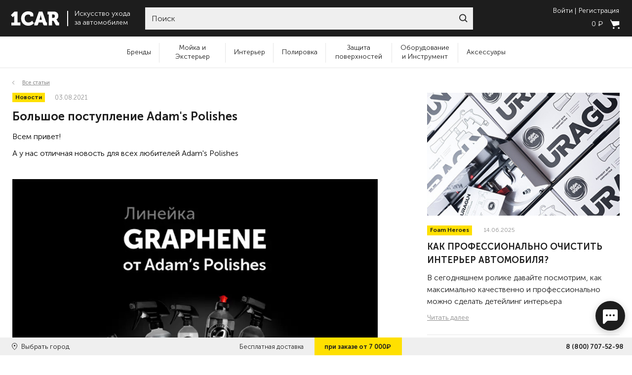

--- FILE ---
content_type: text/html; charset=UTF-8
request_url: https://1car-market.ru/blog/bolshoe-postuplenie-adam-s-polishes
body_size: 26800
content:
<!DOCTYPE html> 
    <html prefix="og: http://ogp.me/ns#"    
	xml:lang="ru" lang="ru">
    <head>  
        <meta charset="UTF-8"/> 
        <meta content="width=device-width, initial-scale=1, user-scalable=no" name="viewport">  
        <meta content="IE=edge" http-equiv="X-UA-Compatible">   
        <title>Большое поступление Adam's Polishes - Интернет-магазин 1CAR, товары по уходу за автомобилем - Интернет-магазин 1CAR, товары по уходу за автомобилем</title>

        <meta property="og:site_name" content="1CAR">
        <meta property="og:type" content="website">
        <meta property="og:locale" content="ru_RU">
        <meta property="og:title" content="Большое поступление Adam's Polishes - Интернет-магазин 1CAR">
        <meta property="og:description" content="А у нас отличная новость для всех любителей Adam's Polishes
Продукция этого бренда большом объеме поступила в наш интернет-магазин - Интернет-магазин 1CAR, товары по уходу за автомобилем - Интернет-магазин 1CAR, товары по уходу за автомобилем">
        <meta property="og:url" content="1car-market.ru/blog/bolshoe-postuplenie-adam-s-polishes">
        <meta property="og:image" content="1car-market.ru/upload/iblock/833/8k300casczr15h5nu420bq86l0up1fkq/adams.jpg.webp">

        <meta property="twitter:title" content="Большое поступление Adam's Polishes - Интернет-магазин 1CAR">
        <meta name="twitter:description" content="А у нас отличная новость для всех любителей Adam's Polishes
Продукция этого бренда большом объеме поступила в наш интернет-магазин - Интернет-магазин 1CAR, товары по уходу за автомобилем - Интернет-магазин 1CAR, товары по уходу за автомобилем">
        <meta property="twitter:image" content="1car-market.ru/upload/iblock/833/8k300casczr15h5nu420bq86l0up1fkq/adams.jpg.webp">

        <meta property="vk:image" content="1car-market.ru/upload/iblock/833/8k300casczr15h5nu420bq86l0up1fkq/adams.jpg.webp">

        <link href="/local/templates/kr/image/favicon.png" rel="icon" sizes="64X64">    
        <!-- Chrome, Firefox OS and Opera -->   
        <meta content="#000" name="theme-color">  
        <!-- Windows Phone -->  
        <meta content="#000" name="msapplication-navbutton-color">    
        
            
        <link rel="preload" href="/local/templates/kr/fonts/MuseoSans/MuseoSansCyrl-100.woff" as="font" type="font/woff" crossorigin>   
        <link rel="preload" href="/local/templates/kr/fonts/MuseoSans/MuseoSansCyrl-300.woff" as="font" type="font/woff" crossorigin>   
        <link rel="preload" href="/local/templates/kr/fonts/MuseoSans/MuseoSansCyrl-500.woff" as="font" type="font/woff" crossorigin>   
        <link rel="preload" href="/local/templates/kr/fonts/MuseoSans/MuseoSansCyrl-700.woff" as="font" type="font/woff" crossorigin>   
        <!-- iOS Safari --> 
        <meta content="#000" name="apple-mobile-web-app-status-bar-style">  
        <meta name="yandex-verification" content="3371579cc11b7eb0" />  
        <meta name="google-site-verification" content="hvYwP2YUzzl7MRRK7EVD82w5W9UD1FDZqhGTdtXVhzU" />

                    <link href="/local/templates/kr/stylesheet/main.min.css?1769403081" rel="stylesheet">
            <link href="/local/templates/kr/stylesheet/media.css?1769403081" rel="stylesheet">
        
        
        <noscript><img src="https://vk.com/rtrg?p=VK-RTRG-521123-4X6de" style="position:fixed; left:-999px;" alt=""/></noscript>    
        		<meta http-equiv="Content-Type" content="text/html; charset=UTF-8" />
<meta name="robots" content="index, follow" />
<meta name="description" content="А у нас отличная новость для всех любителей Adam's Polishes
Продукция этого бренда большом объеме поступила в наш интернет-магазин - Интернет-магазин 1CAR, товары по уходу за автомобилем - Интернет-магазин 1CAR, товары по уходу за автомобилем" />
<link rel="canonical" href="https://1car-market.ru/blog/bolshoe-postuplenie-adam-s-polishes" />
<script data-skip-moving="true">(function(w, d, n) {var cl = "bx-core";var ht = d.documentElement;var htc = ht ? ht.className : undefined;if (htc === undefined || htc.indexOf(cl) !== -1){return;}var ua = n.userAgent;if (/(iPad;)|(iPhone;)/i.test(ua)){cl += " bx-ios";}else if (/Windows/i.test(ua)){cl += ' bx-win';}else if (/Macintosh/i.test(ua)){cl += " bx-mac";}else if (/Linux/i.test(ua) && !/Android/i.test(ua)){cl += " bx-linux";}else if (/Android/i.test(ua)){cl += " bx-android";}cl += (/(ipad|iphone|android|mobile|touch)/i.test(ua) ? " bx-touch" : " bx-no-touch");cl += w.devicePixelRatio && w.devicePixelRatio >= 2? " bx-retina": " bx-no-retina";if (/AppleWebKit/.test(ua)){cl += " bx-chrome";}else if (/Opera/.test(ua)){cl += " bx-opera";}else if (/Firefox/.test(ua)){cl += " bx-firefox";}ht.className = htc ? htc + " " + cl : cl;})(window, document, navigator);</script>









            <!-- Yandex.Metrika counter -->
            
            <!-- /Yandex.Metrika counter -->
            
		     </head> 
    <body data-csrf="06c406cd3df6191b143c5a6cf3e800ad" class="
            " >
        <header class="header"> 
            <div class="container-fluid" style="max-width: 1920px;">    
                <div class="row row--header">   
                    <div class="col-auto logo"> 
                        <a href="/">    
                            <img class="logo__image" alt="Логотип интернет-магазина 1car-market.ru" src="/local/templates/kr/image/header/headerLogo.svg">   
                        </a>    
                        <span class="logo__text">   
                            Искусство ухода<br> 
                            за автомобилем  
                        </span> 
                    </div>
                    <div class="col search">
    <form id="form_search" name="search" action="/search" method="get">
        <div class="search-box w-100 ui-front">
            <label for="site-search"></label>
            <input aria-label="Search through site content" class="form__input w-100" id="search__form"
                   name="search" placeholder="Поиск" type="search" value="">
            <button type="submit" class="search__submit" role="button"></button>
        </div>
    </form>
</div>
                    <div class="col-auto bucket">   
                        <div>
                            
                                <div class="mb-3">
                                    <button class="button-text modal-open login-button" data-modal-id="login-modal"
                                            role="text" type="button">Войти
                                    </button>
                                    <button class="button-text modal-open register-button"
                                            data-modal-id="register-modal" role="text" type="button">Регистрация
                                    </button>
                                </div>
                            
                            <div id="header_cart">
	<a href="/cart">
		<span class="bucket__cost">0 <span class="rub">₽</span></span>
		<span class="bucket__icon">
			<img alt="Корзина" src="/local/templates/kr/image/header/bucket.svg">
			<span class="bucket__number">
									0							</span>
		</span>
	</a>
</div>                        </div>  
					</div>
				</div>
				<div class="mobile-menu">
                    <button class="mobile-menu__btn btn-hamburger" type="button">
                        <span></span>
                        <span></span>
                        <span></span>
                        <span></span>
                    </button>
                    <button class="mobile-menu__btn btn-search" type="button">
    <svg fill="none" height="18" viewbox="0 0 18 18" width="18" xmlns="http://www.w3.org/2000/svg">
        <path d="M0.999368 7.55533C0.999368 11.1757 3.93434 14.1107 7.55486 14.1107C11.1754 14.1107 14.1104 11.1757 14.1104 7.55533C14.1104 3.93494 11.1754 1 7.55486 1C3.93434 1 0.999368 3.93494 0.999368 7.55533Z" stroke-width="2" stroke="white"/>
        <path d="M12.2778 12.2783L17 17.0004" stroke-width="2" stroke="white"/>
    </svg>

</button>
<form action="/search" method="get" id="form-search-mobile" class="search-form ui-front">
    <label for="site-search"></label>
    <input id="search__form_mobile" aria-label="Search through site content" class="search-form__input" name="search"
           placeholder="Введите запрос" type="search"  value="">
    <button class="search-form__close" type="button"></button>
</form>                    <a class="mobile-menu__btn" href="/">
                        <svg fill="none" height="17" viewbox="0 0 56 17" width="56" xmlns="http://www.w3.org/2000/svg">
                            <path d="M1.2171 13.048H4.4333V6.52627C4.4333 5.94005 4.46904 5.31719 4.46904 5.31719H4.4333C4.4333 5.31719 4.25463 5.75686 3.8258 6.15988L2.86094 7.00258L0.716797 4.65769L4.8264 0.664062H8.22128V13.0113H11.4375V16.3088H1.2171V13.048Z" fill="white"/>
                            <path d="M20.1212 0.40625C21.9437 0.40625 25.9819 1.13903 25.9819 4.07013V6.1219H22.5512V5.27921C22.5512 4.39988 21.1933 4.03349 20.1927 4.03349C17.9771 4.03349 16.1903 5.49904 16.1903 8.35687C16.1903 10.9216 18.0485 13.01 20.2999 13.01C22.9801 13.01 24.6596 11.0315 24.6596 11.0315L26.5894 13.8161C26.5894 13.8161 24.3023 16.6006 20.2284 16.6006C15.4041 16.6006 12.2236 13.0466 12.2236 8.35687C12.2236 3.8503 15.5828 0.40625 20.1212 0.40625Z" fill="white"/>
                            <path d="M27.0885 13.048H27.4816C27.8389 13.048 27.9461 12.9381 28.0533 12.5717L32.2344 0.664062H36.2011L40.3464 12.535C40.4893 12.9014 40.5965 13.0113 40.9182 13.0113H41.3113V16.3088H38.8455C37.7734 16.3088 37.3446 15.9791 37.0587 15.0265L36.3797 13.0113H31.9843L31.3053 15.0265C31.0194 15.9791 30.5906 16.3088 29.5185 16.3088H27.0527V13.048H27.0885ZM35.6293 9.8604L34.8788 7.25905C34.593 6.2698 34.2713 4.69433 34.2713 4.69433H34.2356C34.2356 4.69433 33.914 6.30644 33.6281 7.25905L32.8776 9.8604H35.6293Z" fill="white"/>
                            <path d="M43.3156 3.96156H41.9219V0.664062H49.0333C51.9993 0.664062 54.072 2.42273 54.072 5.57366C54.072 8.68796 51.8206 9.64057 51.8206 9.64057V9.67721C51.8206 9.67721 52.4282 9.93368 52.7498 10.6298L53.7146 12.4984C53.9648 12.9747 54.3221 13.0113 54.751 13.0113H55.0011V16.3088H52.8927C51.8206 16.3088 51.2131 16.1256 50.7486 15.1364L48.9618 11.6191C48.7116 11.1428 48.39 11.0328 47.6038 11.0328H47.1035V16.3088H43.2798V3.96156H43.3156ZM48.4615 7.77199C49.605 7.77199 50.1768 7.07585 50.1768 5.83013C50.1768 4.58442 49.5693 3.96156 48.4972 3.96156H47.1035V7.77199H48.4615Z" fill="white"/>
                        </svg>
                    </a>
                    <!-- {% if logged %}
                        <a href="#" class="mobile-menu__btn btn-account" type="button">
                            <svg fill="none" height="19" viewbox="0 0 21 19" width="21" xmlns="http://www.w3.org/2000/svg">
                                <circle cx="10.5" cy="5.5" r="4.5" stroke-width="2" stroke="white"/>
                                <path d="M10.5 10C5.4 10 2.70833 15.3333 2 18H19C18.2917 15.3333 15.6 10 10.5 10Z" stroke-width="2" stroke="white"/>
                            </svg>
                        </a>
                    {% else %} -->
                                                    <a href="#" data-modal-id="login-modal" role="text" class="mobile-menu__btn btn-account modal-open" type="button">
                                <svg fill="none" height="19" viewbox="0 0 21 19" width="21" xmlns="http://www.w3.org/2000/svg">
                                    <circle cx="10.5" cy="5.5" r="4.5" stroke-width="2" stroke="white"/>
                                    <path d="M10.5 10C5.4 10 2.70833 15.3333 2 18H19C18.2917 15.3333 15.6 10 10.5 10Z" stroke-width="2" stroke="white"/>
                                </svg>
                            </a>
                                            <!-- {% endif %} -->
                    <a href="/cart/" class="mobile-menu__btn btn-bucket" type="button" id="mobile-basket">
	<svg fill="none" height="20" viewbox="0 0 19 20" width="19" xmlns="http://www.w3.org/2000/svg">
		<path clip-rule="evenodd" d="M0 1.57576L6.33334 14.8182L18.4243 11.9394V4.45455H4L2 0.5L0 1.57576ZM8.63654 18.2727C8.63654 19.2267 7.86321 20 6.90927 20C5.95532 20 5.18199 19.2267 5.18199 18.2727C5.18199 17.3188 5.95532 16.5454 6.90927 16.5454C7.86321 16.5454 8.63654 17.3188 8.63654 18.2727ZM17.2728 20C18.2267 20 19.0001 19.2267 19.0001 18.2727C19.0001 17.3188 18.2267 16.5454 17.2728 16.5454C16.3188 16.5454 15.5455 17.3188 15.5455 18.2727C15.5455 19.2267 16.3188 20 17.2728 20Z" fill-rule="evenodd" fill="white"/>
	</svg>
	<span class="bucket__number">
					0			</span>
</a>                </div>
			</div>

            <div class="dropdown-cabinet" style="opacity:0">
                <div class="title--h2 w-100 m-0"></div>
                <div class="cabinet-modal__buttons">
                    <a href="/my-account" class="button-cabinet">Профиль</a>
                    <a href="/order-history" class="button-cabinet">История заказов</a>
                    <a href="/my-bonuses" class="button-cabinet">Мои бонусы<span class="av_bon"></span></a>
                    <a href="/wishlist" class="button-cabinet">Избранное</a>
                    <a href="/template" class="button-cabinet">Шаблоны заказов</a>
                    <a href="#" class="logout-link js-logout-button">Выйти</a>
                </div>
                <span class="close"><svg viewBox="0 0 15 15" fill="none" xmlns="http://www.w3.org/2000/svg"><path fill-rule="evenodd" clip-rule="evenodd" d="M7.07144 5.65723L1.41422 0L0 1.41421L5.65723 7.07144L0.000746369 12.7279L1.41496 14.1421L7.07144 8.48565L12.7279 14.1421L14.1421 12.7279L8.48565 7.07144L14.1429 1.41421L12.7287 0L7.07144 5.65723Z"></path></svg></span>
            </div>
		</header>
        <nav class="nav">
    <div class="md-min-hidden nav__contacts">
        <div class="menu_city">
            <svg width="9" height="12" viewBox="0 0 9 12" fill="none" xmlns="http://www.w3.org/2000/svg"><path d="M8.78738 2.98669C8.74088 2.8266 8.64644 2.65602 8.57658 2.50667C7.74062 0.661333 5.91406 0 4.43921 0C2.46484 0 0.290318 1.21603 -3.7078e-08 3.72257V4.23466C-3.7078e-08 4.25603 0.00801878 4.44801 0.0194091 4.54404C0.182155 5.73859 1.20835 7.00814 1.97476 8.20269C2.7993 9.48253 3.65488 10.7415 4.50254 12C5.02522 11.1787 5.54602 10.3467 6.05679 9.5467C6.196 9.31192 6.35759 9.07729 6.49694 8.8532C6.58983 8.70399 6.76728 8.55478 6.84834 8.41596C7.67285 7.02937 9 5.63207 9 4.25601V3.6907C9.00003 3.54153 8.79871 3.01885 8.78738 2.98669ZM4.47535 5.55741C3.89499 5.55741 3.25974 5.29086 2.94619 4.55473C2.89947 4.43755 2.90324 4.20272 2.90324 4.18121V3.85054C2.90324 2.91211 3.77073 2.48536 4.52541 2.48536C5.4545 2.48536 6.17306 3.16812 6.17306 4.02151C6.17306 4.87488 5.40444 5.55741 4.47535 5.55741Z" fill="#333333"/></svg>
            <span data-modal-id="city-modal" class="city-nam modal-open city-name"><!-- вернуть city-name после восстановления логики -->
			Санкт-Петербург			</span>
        </div>

        <a class="nav__telephone-number" href="tel:88007075298">8 (800) 707-52-98</a>
        <a class="nav__mail" href="mailto:info@1car-market.ru">info@1car-market.ru</a>
    </div>
    <ul class="navigation">

        <li class="navigation__item">
            <a class="name brands_menu_item" href="/brands">Бренды</a>
            <ul class="navigation-submenu brands_menu">
				                    <li class="navigation-submenu__item">
                        <a href="/1car-market" class="">1car-market</a>
                    </li>
				                    <li class="navigation-submenu__item">
                        <a href="/3d" class="">3D</a>
                    </li>
				                    <li class="navigation-submenu__item">
                        <a href="/a1" class="">A1</a>
                    </li>
				                    <li class="navigation-submenu__item">
                        <a href="/a302" class="">A302</a>
                    </li>
				                    <li class="navigation-submenu__item">
                        <a href="/airspice" class="">Air Spice</a>
                    </li>
				                    <li class="navigation-submenu__item">
                        <a href="/aquapel" class="">Aquapel</a>
                    </li>
				                    <li class="navigation-submenu__item">
                        <a href="/asst" class="">ASST.</a>
                    </li>
				                    <li class="navigation-submenu__item">
                        <a href="/autech" class="">Autech</a>
                    </li>
				                    <li class="navigation-submenu__item">
                        <a href="/autofinesse" class="">Auto Finesse</a>
                    </li>
				                    <li class="navigation-submenu__item">
                        <a href="/autosol" class="">AUTOSOL</a>
                    </li>
				                    <li class="navigation-submenu__item">
                        <a href="/binder" class="">Binder</a>
                    </li>
				                    <li class="navigation-submenu__item">
                        <a href="/buff_and_shine" class="">Buff and Shine</a>
                    </li>
				                    <li class="navigation-submenu__item">
                        <a href="/carmate" class="">Carmate</a>
                    </li>
				                    <li class="navigation-submenu__item">
                        <a href="/carpro" class="">CarPRO</a>
                    </li>
				                    <li class="navigation-submenu__item">
                        <a href="/chemicalguys" class="">Chemical Guys</a>
                    </li>
				                    <li class="navigation-submenu__item">
                        <a href="/cowabunga" class="">Cowabunga</a>
                    </li>
				                    <li class="navigation-submenu__item">
                        <a href="/detail" class="">Detail</a>
                    </li>
				                    <li class="navigation-submenu__item">
                        <a href="/detail-factory" class="">Detail Factory</a>
                    </li>
				                    <li class="navigation-submenu__item">
                        <a href="/detailers_of_russia" class="">Detailers of Russia</a>
                    </li>
				                    <li class="navigation-submenu__item">
                        <a href="/dodo_juice" class="">Dodo Juice</a>
                    </li>
				                    <li class="navigation-submenu__item">
                        <a href="/drymonster" class="">Dry Monster</a>
                    </li>
				                    <li class="navigation-submenu__item">
                        <a href="/eikosha" class="">Eikosha</a>
                    </li>
				                    <li class="navigation-submenu__item">
                        <a href="/etari" class="">Etari</a>
                    </li>
				                    <li class="navigation-submenu__item">
                        <a href="/eurocel" class="">EUROCEL</a>
                    </li>
				                    <li class="navigation-submenu__item">
                        <a href="/farecla" class="">Farecla</a>
                    </li>
				                    <li class="navigation-submenu__item">
                        <a href="/fireball" class="">Fireball</a>
                    </li>
				                    <li class="navigation-submenu__item">
                        <a href="/flex" class="">Flex</a>
                    </li>
				                    <li class="navigation-submenu__item">
                        <a href="/foam-heroes" class="">Foam Heroes</a>
                    </li>
				                    <li class="navigation-submenu__item">
                        <a href="/foam_heroes_professional" class="">Foam Heroes Professional</a>
                    </li>
				                    <li class="navigation-submenu__item">
                        <a href="/fresso" class="">Fresso</a>
                    </li>
				                    <li class="navigation-submenu__item">
                        <a href="/glisspro" class="">GlissPro</a>
                    </li>
				                    <li class="navigation-submenu__item">
                        <a href="/glosswork" class="">Glosswork</a>
                    </li>
				                    <li class="navigation-submenu__item">
                        <a href="/grit-guard" class="">GRIT GUARD</a>
                    </li>
				                    <li class="navigation-submenu__item">
                        <a href="/gyeon" class="">GYEON</a>
                    </li>
				                    <li class="navigation-submenu__item">
                        <a href="/hanko" class="">Hanko</a>
                    </li>
				                    <li class="navigation-submenu__item">
                        <a href="/hero_inside" class="">Hero Inside</a>
                    </li>
				                    <li class="navigation-submenu__item">
                        <a href="/hi-tech" class="">Hi-Tech</a>
                    </li>
				                    <li class="navigation-submenu__item">
                        <a href="/ik" class="">IK</a>
                    </li>
				                    <li class="navigation-submenu__item">
                        <a href="/ipc" class="">IPC</a>
                    </li>
				                    <li class="navigation-submenu__item">
                        <a href="/jetapro" class="">Jeta PRO</a>
                    </li>
				                    <li class="navigation-submenu__item">
                        <a href="/joybond" class="">Joybond</a>
                    </li>
				                    <li class="navigation-submenu__item">
                        <a href="/karcher" class="">Karcher</a>
                    </li>
				                    <li class="navigation-submenu__item">
                        <a href="/kochchemie" class="">Koch Chemie</a>
                    </li>
				                    <li class="navigation-submenu__item">
                        <a href="/krauss" class="">KRAUSS</a>
                    </li>
				                    <li class="navigation-submenu__item">
                        <a href="/krytex" class="">KRYTEX</a>
                    </li>
				                    <li class="navigation-submenu__item">
                        <a href="/kwazar" class="">Kwazar</a>
                    </li>
								<li class="navigation-submenu__item"></li><li class="navigation-submenu__item"><a class="li-bold show_all_brands" href="/brands">Смотреть все</a></li>
            </ul>

        </li>

					<li class="navigation__item">
                <a class="name" href="/category/moyka-i-ekster-er">Мойка и Экстерьер</a>
											<div class="mobile-arrow"></div>
 				<ul class="navigation-submenu">
											<li class="navigation-submenu__item no-sub">
							<a href="/category/moyka-i-ekster-er/sostavy-dlya-beskontaktnoy-moyki" class="">Составы для бесконтактной мойки</a>
													</li>
											<li class="navigation-submenu__item no-sub">
							<a href="/category/moyka-i-ekster-er/shampuni-dlya-ruchnoy-moyki" class="">Шампуни для ручной мойки</a>
													</li>
											<li class="navigation-submenu__item no-sub">
							<a href="/category/moyka-i-ekster-er/sostavy-dlya-ochistki-kuzova" class="">Составы для очистки кузова</a>
													</li>
											<li class="navigation-submenu__item no-sub">
							<a href="/category/moyka-i-ekster-er/voski-osushiteli-i-konservanty-kuzova" class="">Воски-осушители и консерванты кузова</a>
													</li>
											<li class="navigation-submenu__item no-sub">
							<a href="/category/moyka-i-ekster-er/moyka_i_konservatsiya_motornogo_otseka" class="">Мойка и консервация моторного отсека</a>
													</li>
											<li class="navigation-submenu__item no-sub">
							<a href="/category/moyka-i-ekster-er/ochistiteli-kolesnyh-diskov" class="">Очистители колесных дисков и резины</a>
													</li>
											<li class="navigation-submenu__item no-sub">
							<a href="/category/moyka-i-ekster-er/uhod-za-rezinoy-i-vneshnim-plastikom" class="">Уход за резиной и внешним пластиком</a>
													</li>
											<li class="navigation-submenu__item no-sub">
							<a href="/category/moyka-i-ekster-er/uhod-za-hromom-i-metallami" class="">Уход за хромом и металлами</a>
													</li>
									</ul>
										</li>
					<li class="navigation__item">
                <a class="name" href="/category/inter-er">Интерьер</a>
											<div class="mobile-arrow"></div>
 				<ul class="navigation-submenu">
											<li class="navigation-submenu__item no-sub">
							<a href="/category/inter-er/aromatizatory" class="">Ароматизаторы</a>
													</li>
											<li class="navigation-submenu__item no-sub">
							<a href="/category/inter-er/neytralizatory-zapaha" class="">Нейтрализаторы запаха</a>
													</li>
											<li class="navigation-submenu__item no-sub">
							<a href="/category/inter-er/sredstva-dlya-kozhi" class="">Средства для кожи</a>
													</li>
											<li class="navigation-submenu__item no-sub">
							<a href="/category/inter-er/sredstva-dlya-plastika" class="">Средства для пластика</a>
													</li>
											<li class="navigation-submenu__item no-sub">
							<a href="/category/inter-er/sredstva-dlya-stekol" class="">Средства для стекол</a>
													</li>
											<li class="navigation-submenu__item no-sub">
							<a href="/category/inter-er/sredstva-dlya-himchistki" class="">Средства для химчистки</a>
													</li>
									</ul>
										</li>
					<li class="navigation__item">
                <a class="name" href="/category/polirovka">Полировка</a>
											<div class="mobile-arrow"></div>
 				<ul class="navigation-submenu">
											<li class="navigation-submenu__item no-sub">
							<a href="/category/polirovka/podgotovka-lkp-k-polirovke" class="">Подготовка ЛКП к полировке</a>
													</li>
											<li class="navigation-submenu__item no-sub">
							<a href="/category/polirovka/poliroval-nye-pasty" class="">Полировальные пасты</a>
													</li>
											<li class="navigation-submenu__item no-sub">
							<a href="/category/polirovka/podlozhki-dlya-poliroval-nyh-krugov" class="">Подложки для полировальных кругов</a>
													</li>
											<li class="navigation-submenu__item no-sub">
							<a href="/category/polirovka/poliroval-nye-krugi" class="">Полировальные круги</a>
													</li>
											<li class="navigation-submenu__item no-sub">
							<a href="/category/polirovka/ruchnye-poliroli" class="">Ручные полироли</a>
													</li>
									</ul>
										</li>
					<li class="navigation__item">
                <a class="name" href="/category/zaschita-poverhnostey">Защита поверхностей</a>
											<div class="mobile-arrow"></div>
 				<ul class="navigation-submenu">
											<li class="navigation-submenu__item no-sub">
							<a href="/category/zaschita-poverhnostey/antidozhdi-dlya-stekol" class="">Антидожди для стекол</a>
													</li>
											<li class="navigation-submenu__item no-sub">
							<a href="/category/zaschita-poverhnostey/voski-silanty-gleyzy-i-bystrye-bleski" class="">Воски, силанты, глейзы и быстрые блески</a>
													</li>
											<li class="navigation-submenu__item no-sub">
							<a href="/category/zaschita-poverhnostey/keramicheskie-pokrytiya-i-zhidkie-stekla-dlya-lkp" class="">Керамические покрытия и Жидкие стекла для ЛКП</a>
													</li>
											<li class="navigation-submenu__item no-sub">
							<a href="/category/zaschita-poverhnostey/zaschitnye-sostavy-dlya-plenok" class="">Защитные составы для пленок</a>
													</li>
											<li class="navigation-submenu__item no-sub">
							<a href="/category/zaschita-poverhnostey/zaschitnye-sostavy-dlya-far-i-vneshnego-plastika" class="">Защитные составы для фар и внешнего пластика</a>
													</li>
											<li class="navigation-submenu__item no-sub">
							<a href="/category/zaschita-poverhnostey/zaschitnye-sostavy-dlya-diskov-i-reziny" class="">Защитные составы для дисков и резины</a>
													</li>
											<li class="navigation-submenu__item no-sub">
							<a href="/category/zaschita-poverhnostey/zaschitnye-sostavy-dlya-salona" class="">Защитные составы для салона</a>
													</li>
									</ul>
										</li>
					<li class="navigation__item">
                <a class="name" href="/category/oborudovanie">Оборудование и Инструмент</a>
											<div class="mobile-arrow"></div>
 				<ul class="navigation-submenu">
											<li class="navigation-submenu__item no-sub">
							<a href="/category/oborudovanie/oborudovanie-dlya-moyki" class="">Оборудование для мойки</a>
														<li class="navigation-submenu__item sub-sub"><a href="/category/oborudovanie/oborudovanie-dlya-moyki/bytovye-avd">Бытовые АВД</a></li>
														<li class="navigation-submenu__item sub-sub"><a href="/category/oborudovanie/oborudovanie-dlya-moyki/penokomplekty-i-aksessuary">Пенокомплекты и аксессуары</a></li>
														<li class="navigation-submenu__item sub-sub"><a href="/category/oborudovanie/oborudovanie-dlya-moyki/aksessuary-dlya-avd">Аксессуары для АВД</a></li>
														<li class="navigation-submenu__item sub-sub"><a href="/category/oborudovanie/oborudovanie-dlya-moyki/turbosushki-i-produvka">Турбосушки и продувка</a></li>
													</li>
											<li class="navigation-submenu__item no-sub">
							<a href="/category/oborudovanie/oborudovanie-dlya-himchistki" class="">Оборудование для химчистки</a>
														<li class="navigation-submenu__item sub-sub"><a href="/category/oborudovanie/oborudovanie-dlya-himchistki/aksessuary-dlya-pylesosov">Аксессуары для пылесосов</a></li>
														<li class="navigation-submenu__item sub-sub"><a href="/category/oborudovanie/oborudovanie-dlya-himchistki/apparaty-dlya-himchistki">Аппараты для химчистки</a></li>
														<li class="navigation-submenu__item sub-sub"><a href="/category/oborudovanie/oborudovanie-dlya-himchistki/paroochistiteli">Пароочистители</a></li>
														<li class="navigation-submenu__item sub-sub"><a href="/category/oborudovanie/oborudovanie-dlya-himchistki/pylesosy-i-ekstraktory">Пылесосы и экстракторы</a></li>
													</li>
											<li class="navigation-submenu__item no-sub">
							<a href="/category/oborudovanie/poliroval-nye-mashinki" class="">Полировальные машинки</a>
														<li class="navigation-submenu__item sub-sub"><a href="/category/oborudovanie/poliroval-nye-mashinki/rotornogo-tipa">Роторного типа</a></li>
														<li class="navigation-submenu__item sub-sub"><a href="/category/oborudovanie/poliroval-nye-mashinki/ekscentrikovogo-tipa">Эксцентрикового типа</a></li>
													</li>
											<li class="navigation-submenu__item no-sub">
							<a href="/category/oborudovanie/svet-i-ik-sushki" class="">Свет и ИК сушки</a>
													</li>
											<li class="navigation-submenu__item no-sub">
							<a href="/category/oborudovanie/mebel-i-prinadlezhnosti" class="">Мебель и принадлежности</a>
													</li>
											<li class="navigation-submenu__item no-sub">
							<a href="/category/oborudovanie/instrument-dlya-raboty-s-plenkoy" class="">Инструмент для работы с пленкой</a>
													</li>
									</ul>
										</li>
					<li class="navigation__item">
                <a class="name" href="/category/aksessuary">Аксессуары</a>
											<div class="mobile-arrow"></div>
 				<ul class="navigation-submenu">
											<li class="navigation-submenu__item no-sub">
							<a href="/category/aksessuary/aksessuary-dlya-naneseniya-zaschitnyh-sostavov" class="">Аксессуары для нанесения защитных составов</a>
													</li>
											<li class="navigation-submenu__item no-sub">
							<a href="/category/aksessuary/aksessuary-dlya-polirovki" class="">Аксессуары для полировки</a>
													</li>
											<li class="navigation-submenu__item no-sub">
							<a href="/category/aksessuary/protirochnye-materialy-i-gubki" class="">Протирочные материалы и губки</a>
													</li>
											<li class="navigation-submenu__item no-sub">
							<a href="/category/aksessuary/raspyliteli-emkosti-vedra" class="">Распылители, емкости, ведра</a>
													</li>
											<li class="navigation-submenu__item no-sub">
							<a href="/category/aksessuary/specodezhda-i-siz" class="">Спецодежда и СИЗ</a>
													</li>
											<li class="navigation-submenu__item no-sub">
							<a href="/category/aksessuary/schetki-kisti-sgony-i-skrebki" class="">Щетки, кисти, сгоны и скребки</a>
													</li>
											<li class="navigation-submenu__item no-sub">
							<a href="/category/aksessuary/organizaciya-prostranstva" class="">Организация пространства</a>
													</li>
											<li class="navigation-submenu__item no-sub">
							<a href="/category/aksessuary/odezhda_i_merch" class="">Одежда и мерч</a>
													</li>
									</ul>
										</li>
				    </ul>
    <div class="md-min-hidden nav__socials">
        <a class="nav__social-link" href="https://vk.com/1carmarket">
            <svg fill="none" height="20" viewbox="0 0 32 20" width="32" xmlns="http://www.w3.org/2000/svg">
                <path d="M31.8304 17.3596C31.7916 17.2761 31.7555 17.2068 31.7219 17.1513C31.1667 16.1514 30.1058 14.924 28.5397 13.4689L28.5066 13.4356L28.49 13.4193L28.4733 13.4025H28.4564C27.7457 12.7249 27.2956 12.2694 27.1071 12.0361C26.7622 11.5918 26.6849 11.142 26.8734 10.6863C27.0066 10.342 27.5068 9.61491 28.3729 8.50399C28.8285 7.91523 29.1893 7.44336 29.4558 7.08786C31.3775 4.53303 32.2107 2.90046 31.9551 2.18951L31.8558 2.02337C31.7891 1.92335 31.617 1.83185 31.3396 1.7484C31.0616 1.66512 30.7062 1.65135 30.273 1.70685L25.4747 1.73999C25.397 1.71245 25.286 1.71502 25.1414 1.7484C24.9969 1.78178 24.9247 1.79852 24.9247 1.79852L24.8412 1.84025L24.7749 1.89038C24.7193 1.92352 24.6582 1.98182 24.5915 2.06515C24.5252 2.14819 24.4697 2.24565 24.4253 2.3567C23.9029 3.7007 23.309 4.95028 22.6424 6.10538C22.2314 6.79415 21.8539 7.39108 21.5092 7.8965C21.165 8.40175 20.8762 8.774 20.6431 9.01262C20.4097 9.25147 20.199 9.44282 20.0098 9.58737C19.8209 9.73197 19.6767 9.79307 19.5769 9.77072C19.4768 9.74837 19.3826 9.72619 19.2933 9.70402C19.1379 9.604 19.0129 9.46797 18.9187 9.29582C18.824 9.12367 18.7603 8.90699 18.727 8.64597C18.6938 8.38476 18.6742 8.16009 18.6686 7.9712C18.6634 7.78253 18.6658 7.51567 18.6771 7.17137C18.6886 6.82689 18.6938 6.59382 18.6938 6.47162C18.6938 6.04947 18.7021 5.59132 18.7186 5.09704C18.7354 4.60277 18.749 4.21114 18.7604 3.92263C18.7717 3.63382 18.7769 3.32827 18.7769 3.00615C18.7769 2.68402 18.7573 2.4314 18.7186 2.24804C18.6803 2.06492 18.6215 1.88717 18.5441 1.71484C18.4662 1.54269 18.3522 1.40952 18.2025 1.31499C18.0526 1.22057 17.8662 1.14564 17.6444 1.08997C17.0557 0.956738 16.306 0.884669 15.395 0.873464C13.3291 0.851289 12.0017 0.984691 11.413 1.27349C11.1797 1.39552 10.9687 1.56224 10.7799 1.77314C10.58 2.01759 10.5521 2.151 10.6964 2.17294C11.363 2.27278 11.8348 2.51164 12.1126 2.88926L12.2126 3.08936C12.2905 3.23373 12.3682 3.48933 12.446 3.85581C12.5237 4.22229 12.5738 4.62768 12.5959 5.07177C12.6513 5.88275 12.6513 6.57695 12.5959 7.15444C12.5402 7.73217 12.4877 8.18192 12.4376 8.50404C12.3875 8.82617 12.3125 9.0872 12.2126 9.28707C12.1126 9.48699 12.046 9.60919 12.0126 9.65354C11.9793 9.69789 11.9515 9.72584 11.9294 9.73682C11.7851 9.79214 11.6349 9.82032 11.4795 9.82032C11.3239 9.82032 11.1351 9.74248 10.913 9.5869C10.691 9.43132 10.4606 9.21762 10.2217 8.94545C9.98285 8.67322 9.71348 8.2928 9.41347 7.80412C9.1137 7.31545 8.80266 6.7379 8.48053 6.07147L8.21402 5.58817C8.04741 5.27725 7.81983 4.82452 7.53102 4.2304C7.24204 3.63604 6.98662 3.06112 6.76457 2.50574C6.67581 2.27249 6.54247 2.09492 6.36478 1.97272L6.28139 1.92259C6.22595 1.87824 6.13695 1.83115 6.01487 1.78096C5.89262 1.73083 5.76505 1.69488 5.63165 1.67277L1.06651 1.70591C0.600017 1.70591 0.283494 1.8116 0.116829 2.02267L0.0501278 2.12252C0.0168065 2.17813 0 2.26695 0 2.3892C0 2.5114 0.0333213 2.66138 0.100022 2.83895C0.766448 4.40523 1.49117 5.91578 2.27419 7.37083C3.05721 8.82588 3.73765 9.99796 4.31508 10.886C4.89263 11.7747 5.48132 12.6135 6.08117 13.4019C6.68101 14.1905 7.07806 14.696 7.27233 14.918C7.46683 15.1405 7.61961 15.3068 7.73066 15.4178L8.14726 15.8176C8.41383 16.0843 8.80529 16.4036 9.32179 16.7756C9.83842 17.1479 10.4104 17.5143 11.0379 17.8756C11.6656 18.2363 12.3958 18.5307 13.229 18.7583C14.062 18.9862 14.8728 19.0776 15.6615 19.0335H17.5775C17.9661 19 18.2605 18.8778 18.4606 18.6669L18.5269 18.5834C18.5715 18.5171 18.6132 18.4141 18.6518 18.2755C18.6907 18.1366 18.7101 17.9837 18.7101 17.8173C18.6987 17.3398 18.7351 16.9094 18.8182 16.5263C18.9012 16.1432 18.9959 15.8544 19.1017 15.6599C19.2075 15.4656 19.3269 15.3016 19.4598 15.1687C19.593 15.0354 19.6879 14.9547 19.7435 14.9269C19.7989 14.899 19.843 14.88 19.8764 14.8686C20.1429 14.7798 20.4567 14.8658 20.818 15.1271C21.179 15.3881 21.5177 15.7104 21.8344 16.0935C22.151 16.4769 22.5314 16.907 22.9756 17.3846C23.4201 17.8623 23.8087 18.2174 24.1418 18.451L24.4749 18.6509C24.6974 18.7843 24.9862 18.9065 25.3417 19.0175C25.6966 19.1285 26.0075 19.1563 26.2745 19.1008L30.5395 19.0343C30.9614 19.0343 31.2896 18.9644 31.5225 18.8258C31.7558 18.687 31.8944 18.534 31.9391 18.3677C31.9837 18.2011 31.9861 18.0122 31.9475 17.8009C31.908 17.5902 31.8691 17.4429 31.8304 17.3596Z" fill-opacity="0.2" fill="#1D1D1D"/>
            </svg>

        </a>
        <a class="nav__social-link" href="https://t.me/onecarmarket">
            <svg fill="none" width="32" height="20" viewBox="0 0 32 20" xmlns="http://www.w3.org/2000/svg">
                <path d="m20.665 3.717-17.73 6.837c-1.21.486-1.203 1.161-.222 1.462l4.552 1.42 10.532-6.645c.498-.303.953-.14.579.192l-8.533 7.701h-.002l.002.001-.314 4.692c.46 0 .663-.211.921-.46l2.211-2.15 4.599 3.397c.848.467 1.457.227 1.668-.785l3.019-14.228c.309-1.239-.473-1.8-1.282-1.434z" fill-opacity="0.2" fill="#1D1D1D"/>
            </svg>
        </a>
        <a class="nav__social-link" href="https://zen.yandex.ru/id/604cca73cd9a953c0d369611">
            <svg width="32" height="25" viewBox="0 0 32 25" fill="none" xmlns="http://www.w3.org/2000/svg">
                <path fill-rule="evenodd" clip-rule="evenodd" d="M12.7902 12.7902C11.0998 14.5213 10.9809 16.6918 10.8376 21.438C15.256 21.438 18.3171 21.4237 19.8886 19.8887C21.4231 18.3175 21.4378 15.1122 21.4383 10.8376C16.6918 10.9809 14.5213 11.0997 12.7902 12.7902ZM6.10352e-05 10.8376C6.10352e-05 15.1122 0.0147636 18.3175 1.5493 19.8887C3.12081 21.4237 6.18235 21.438 10.6007 21.438C10.4575 16.6918 10.3386 14.5213 8.6482 12.7902C6.91706 11.0997 4.74653 10.9809 6.10352e-05 10.8376ZM10.601 0C6.18262 0.000419983 3.12109 0.0151195 1.54958 1.54974C0.0150376 3.1209 0.000335011 6.32621 0.000335011 10.6008C4.74679 10.4576 6.91733 10.3387 8.64847 8.64828C10.3388 6.91714 10.4577 4.74665 10.601 0ZM12.7902 8.64828C11.0998 6.91714 10.9809 4.74665 10.8376 0C15.256 0.000419983 18.3171 0.0151195 19.8886 1.54974C21.4231 3.1209 21.4378 6.32621 21.4383 10.6008C16.6918 10.4576 14.5213 10.3387 12.7902 8.64828Z"  fill-opacity="0.2" fill="#1D1D1D"/>
            </svg>
        </a>
        <a class="nav__social-link" href="https://m.youtube.com/channel/UCqDzhrWMqQQgU6ERrkOSI1A">
            <svg width="32" height="20" viewBox="0 0 32 20" fill="none" xmlns="http://www.w3.org/2000/svg">
                <path d="M27.4206 3.06735C27.098 1.86792 26.1523 0.922427 24.953 0.599458C22.7621 0 13.9984 0 13.9984 0C13.9984 0 5.235 0 3.04411 0.576731C1.86792 0.899358 0.899187 1.86809 0.57656 3.06735C0 5.25807 0 9.80134 0 9.80134C0 9.80134 0 14.3675 0.57656 16.5353C0.899529 17.7346 1.84485 18.6801 3.04428 19.0031C5.25807 19.6027 13.9987 19.6027 13.9987 19.6027C13.9987 19.6027 22.7621 19.6027 24.953 19.026C26.1525 18.7032 27.098 17.7577 27.4209 16.5584C27.9973 14.3675 27.9973 9.82441 27.9973 9.82441C27.9973 9.82441 28.0204 5.25807 27.4206 3.06735ZM11.2082 13.9986V5.60411L18.4957 9.80134L11.2082 13.9986Z"  fill-opacity="0.2" fill="#1D1D1D"/>
            </svg>
        </a>
    </div>
    <span class="target"></span>
</nav>











                <main class="main">
            
<div class="section-w-breadcr" itemscope
     itemtype="http://schema.org/BlogPosting">
    <div class="container">
        <ol itemscope="" itemtype="http://schema.org/BreadcrumbList"
            class="breadcrumb no-arrow">
            <li itemprop="itemListElement" itemscope=""
                itemtype="http://schema.org/ListItem" class="breadcrumb__item ">
                <a itemprop="item" href="/blog"
                   class="link">
                    <span itemprop="name"><svg class="ic d-md-none" width="6" height="9"
                             viewBox="0 0 6 9" fill="none"><path
                                    d="M5 1L1 4.5L5 8" stroke="#8E8E8E"/></svg><svg class="ic d-none d-md-inline-block" width="11"
                             height="18" viewBox="0 0 11 18" fill="none"><path
                                    d="M10.1429 1L1 9L10.1429 17"
                                    stroke="#8E8E8E"/></svg>Все статьи</span></a>
                <meta itemprop="position" content="1">
            </li>
        </ol>
        <div class="row">
            <div class="col-md-8">
                <div itemprop="articleBody" class="b-post-full__wrap">
                    <article class="b-post-full">
                        <div class="b-post-full__header">
                                                                                                <span class="b-post-full__label">Новости</span>
                                                                                        <time itemprop="datePublished"
                                  class="b-post-full__time">03.08.2021</time>
                        </div>
                        <div class="b-post-full__content">
                            <h1 itemprop="headline">Большое поступление Adam's Polishes</h1>

                            <p>Всем привет!</p><p>А у нас отличная новость для всех любителей Adam's Polishes</p>
                                                            <figure
                                    class="with-paragraph">
                                    <a class="js-zoom-images"
                                       href="/upload/iblock/833/8k300casczr15h5nu420bq86l0up1fkq/adams.jpg.webp">
                                        <span><img itemprop="image"
                                                   class="b-post-full__img"
                                                   src="/upload/iblock/833/8k300casczr15h5nu420bq86l0up1fkq/adams.jpg.webp"
                                                   alt="Большое поступление Adam's Polishes"></span>
                                        <figcaption>Большое поступление Adam's Polishes</figcaption>
                                    </a>
                                </figure>
                            
                            <p>Продукция этого бренда большом объеме поступила в наш интернет-магазин и уже доступна для заказа на сайте<br></p><p>Gaphene Ceramic Spray Coating – легкое в нанесении быстрое керамическое спрей-покрытие с добавлением графена</p><p>Mega Foam – высококонцентрированный шампунь для мойки автомобиля с повышенным пенообразованием разработан специально для регулярной деликатной мойки автомобилей, обработанных воском и иными защитными покрытиями</p><p>Microbian Interior Detailer Sweet Pea – быстрый спрей-детейлер по уходу за интерьером автомобиля c ароматом сладкого горошка и дезинфицирующим эффектом</p><p>С полным ассортиментом поступивших продуктов Вы можете ознакомиться на нашем сайте&nbsp;<br>⠀
<br>До новых встреч!<br></p>                        </div>
                    </article>
                                            <div class="section-standart section-sm">
                            <div class="embed-responsive embed-responsive-16by9">
                                <iframe width="560" height="315" src="https://www.youtube.com/embed/LjSV8w-DHzk" title="YouTube video player" frameborder="0" allow="accelerometer; autoplay; clipboard-write; encrypted-media; gyroscope; picture-in-picture" allowfullscreen></iframe>                            </div>
                        </div>
                    
                                            <div class="section-standart el-container">
                            <div class="swiper-container__3-item">
                                <div class="swiper-wrapper">
                                    
        <div class="swiper-slide ">
            <div data-quanity="0"
                 class="product-item  not_available_product"
                 data-product-id="4632">
                <a href="/zaschita-poverhnostey/keramicheskie-pokrytiya-i-zhidkie-stekla-dlya-lkp/adam-s-polishes-graphene-ceramic-spray-coating-grafenovoe-keramicheskoe-pokrytie-sprey-360ml"
                   onclick="">
                    <div class="img-container">
                        <img src="/images/dot.jpg"
                             class="img-responsive js-product-item-img not_available lazyload"
                             data-src="/upload/iblock/b32/zdk07e26n9l8rk35m2xd2f3k8pq6yziy/adams_polishers_graphene_ceramic_spray_coating_340.jpg.webp"
                             alt="Adam's Polishes Graphene Ceramic Spray Coating графеновое керамическое покрытие (спрей), 355мл">
                        <button class="add-to-favorites to_wishlist js-toggle-favorite
								"
                                data-product-id="4632"
                                type="button">
                            <img class="state-active"
                                 src="/local/templates/kr/image/product/ic-heart-full.svg"
                                 alt="В избранное">
                            <img class="state-normal"
                                 src="/local/templates/kr/image/product/ic-heart.svg"
                                 alt="В избранное">
                        </button>
                    </div>
                    <div class="product-name">
                        <h2>Adam's Polishes Graphene Ceramic Spray Coating графеновое керамическое покрытие (спрей), 355мл</h2>
                    </div>
                </a>

                                    <span class="bonuses">
				<p class="oldprice">4&nbsp;550 <span class="rub">₽</span></p>
				<span class="bonuses-percent">-20%</span>
			</span>
                
                <span class="cost">
			                3&nbsp;640 <span class="rub">₽</span>            		</span>
                <a class="
		buy-in-click_link"
                   data-product-id="4632" href="">Купить в один
                    клик</a>
                                <button class="js-add-to-cart add-to-cart b-w-message disabled				 out_cart
		 		 		" data-product-id="4632" type="button"
                        data-quantity="0">
                                            <svg class="check_img" fill="none" height="17"
                             viewbox="0 0 20 17" width="20"
                             xmlns="http://www.w3.org/2000/svg">
                            <path d="M1 8.5L8 14L18.5 1" fill="none"
                                  stroke-width="3"
                                  style="stroke-dasharray: 25.613, 25.613; stroke-dashoffset: 25;"/>
                        </svg>
                                        <svg class="check_img check_img_mob " width="15" height="12"
                         viewBox="0 0 15 12" fill="none"
                         xmlns="http://www.w3.org/2000/svg"
                                                 style="display: none"
                                            >
                        <path d="M1 6.19231L6.2 10L14 1" stroke="#2C2C2C"
                              stroke-width="2"/>
                    </svg>
                    <svg class="add_to_cart_img" fill="none" height="17"
                         viewbox="0 0 16 17" width="16"
                         xmlns="http://www.w3.org/2000/svg">
                        <path clip-rule="evenodd"
                              d="M0 0.982501L5.30751 12.08L15.44 9.66751V3.395H2.6338L1.1863 0.5L0 0.982501ZM7.23748 14.975C7.23748 15.7745 6.58941 16.4225 5.78998 16.4225C4.99054 16.4225 4.34247 15.7745 4.34247 14.975C4.34247 14.1756 4.99054 13.5275 5.78998 13.5275C6.58941 13.5275 7.23748 14.1756 7.23748 14.975ZM14.475 16.4225C15.2745 16.4225 15.9225 15.7745 15.9225 14.975C15.9225 14.1756 15.2745 13.5275 14.475 13.5275C13.6756 13.5275 13.0275 14.1756 13.0275 14.975C13.0275 15.7745 13.6756 16.4225 14.475 16.4225Z"
                              fill-rule="evenodd"/>
                    </svg>
                    <svg class="plus_one_img" fill="none" height="13"
                         viewbox="0 0 20 13" width="20"
                         xmlns="http://www.w3.org/2000/svg">
                        <path d="M0.45 8.752H4.356V13H6.21V8.752H10.098V6.97H6.21V2.704H4.356V6.97H0.45V8.752ZM11.5549 13H19.3669V11.002H16.5949V0.219999H14.5609L11.3569 3.298L12.7249 4.738L13.7509 3.766C14.1649 3.352 14.3269 3.046 14.3269 3.046H14.3629C14.3629 3.046 14.3449 3.478 14.3449 3.91V11.002H11.5549V13Z"/>
                    </svg>
                    <div class="message message_dark">Недостаточно товара</div>
                </button>
            </div>
        </div>

                                        
        <div class="swiper-slide ">
            <div data-quanity="0"
                 class="product-item  not_available_product"
                 data-product-id="4634">
                <a href="/moyka-i-ekster-er/shampuni-dlya-ruchnoy-moyki/adam-s-polishes-mega-foam-shampun-dlya-ruchnoy-moyki-473ml"
                   onclick="">
                    <div class="img-container">
                        <img src="/images/dot.jpg"
                             class="img-responsive js-product-item-img not_available lazyload"
                             data-src="/upload/iblock/b0c/91q6mokkq63qoi40g6iqx4uo049wapnm/adams_polishers_mega_foam_473.jpg.webp"
                             alt="Adam's Polishes Mega Foam шампунь для ручной мойки автомобиля, 473мл">
                        <button class="add-to-favorites to_wishlist js-toggle-favorite
								"
                                data-product-id="4634"
                                type="button">
                            <img class="state-active"
                                 src="/local/templates/kr/image/product/ic-heart-full.svg"
                                 alt="В избранное">
                            <img class="state-normal"
                                 src="/local/templates/kr/image/product/ic-heart.svg"
                                 alt="В избранное">
                        </button>
                    </div>
                    <div class="product-name">
                        <h2>Adam's Polishes Mega Foam шампунь для ручной мойки автомобиля, 473мл</h2>
                    </div>
                </a>

                                    <span class="bonuses">
				<p class="oldprice">1&nbsp;800 <span class="rub">₽</span></p>
				<span class="bonuses-percent">-20%</span>
			</span>
                
                <span class="cost">
			                1&nbsp;440 <span class="rub">₽</span>            		</span>
                <a class="
		buy-in-click_link"
                   data-product-id="4634" href="">Купить в один
                    клик</a>
                                <button class="js-add-to-cart add-to-cart b-w-message disabled				 out_cart
		 		 		" data-product-id="4634" type="button"
                        data-quantity="0">
                                            <svg class="check_img" fill="none" height="17"
                             viewbox="0 0 20 17" width="20"
                             xmlns="http://www.w3.org/2000/svg">
                            <path d="M1 8.5L8 14L18.5 1" fill="none"
                                  stroke-width="3"
                                  style="stroke-dasharray: 25.613, 25.613; stroke-dashoffset: 25;"/>
                        </svg>
                                        <svg class="check_img check_img_mob " width="15" height="12"
                         viewBox="0 0 15 12" fill="none"
                         xmlns="http://www.w3.org/2000/svg"
                                                 style="display: none"
                                            >
                        <path d="M1 6.19231L6.2 10L14 1" stroke="#2C2C2C"
                              stroke-width="2"/>
                    </svg>
                    <svg class="add_to_cart_img" fill="none" height="17"
                         viewbox="0 0 16 17" width="16"
                         xmlns="http://www.w3.org/2000/svg">
                        <path clip-rule="evenodd"
                              d="M0 0.982501L5.30751 12.08L15.44 9.66751V3.395H2.6338L1.1863 0.5L0 0.982501ZM7.23748 14.975C7.23748 15.7745 6.58941 16.4225 5.78998 16.4225C4.99054 16.4225 4.34247 15.7745 4.34247 14.975C4.34247 14.1756 4.99054 13.5275 5.78998 13.5275C6.58941 13.5275 7.23748 14.1756 7.23748 14.975ZM14.475 16.4225C15.2745 16.4225 15.9225 15.7745 15.9225 14.975C15.9225 14.1756 15.2745 13.5275 14.475 13.5275C13.6756 13.5275 13.0275 14.1756 13.0275 14.975C13.0275 15.7745 13.6756 16.4225 14.475 16.4225Z"
                              fill-rule="evenodd"/>
                    </svg>
                    <svg class="plus_one_img" fill="none" height="13"
                         viewbox="0 0 20 13" width="20"
                         xmlns="http://www.w3.org/2000/svg">
                        <path d="M0.45 8.752H4.356V13H6.21V8.752H10.098V6.97H6.21V2.704H4.356V6.97H0.45V8.752ZM11.5549 13H19.3669V11.002H16.5949V0.219999H14.5609L11.3569 3.298L12.7249 4.738L13.7509 3.766C14.1649 3.352 14.3269 3.046 14.3269 3.046H14.3629C14.3629 3.046 14.3449 3.478 14.3449 3.91V11.002H11.5549V13Z"/>
                    </svg>
                    <div class="message message_dark">Недостаточно товара</div>
                </button>
            </div>
        </div>

                                        
        <div class="swiper-slide ">
            <div data-quanity="0"
                 class="product-item  not_available_product"
                 data-product-id="4636">
                <a href="/inter-er/sredstva-dlya-plastika/adam-s-polishes-interior-detailer-deteyler-sprey-dlya-inter-era-473ml"
                   onclick="">
                    <div class="img-container">
                        <img src="/images/dot.jpg"
                             class="img-responsive js-product-item-img not_available lazyload"
                             data-src="/upload/iblock/343/t7y0zfl28q47961fvaz3lw0tdjao09pw/adams_polishes_interior_detailer_with_microban_sweet_pea_473.jpg.webp"
                             alt="Adam's Polishes Microbian Interior Detailer Sweet Pea детейлер-спрей для интерьера, 473мл">
                        <button class="add-to-favorites to_wishlist js-toggle-favorite
								"
                                data-product-id="4636"
                                type="button">
                            <img class="state-active"
                                 src="/local/templates/kr/image/product/ic-heart-full.svg"
                                 alt="В избранное">
                            <img class="state-normal"
                                 src="/local/templates/kr/image/product/ic-heart.svg"
                                 alt="В избранное">
                        </button>
                    </div>
                    <div class="product-name">
                        <h2>Adam's Polishes Microbian Interior Detailer Sweet Pea детейлер-спрей для интерьера, 473мл</h2>
                    </div>
                </a>

                                    <span class="bonuses">
				<p class="oldprice">1&nbsp;900 <span class="rub">₽</span></p>
				<span class="bonuses-percent">-20%</span>
			</span>
                
                <span class="cost">
			                1&nbsp;520 <span class="rub">₽</span>            		</span>
                <a class="
		buy-in-click_link"
                   data-product-id="4636" href="">Купить в один
                    клик</a>
                                <button class="js-add-to-cart add-to-cart b-w-message disabled				 out_cart
		 		 		" data-product-id="4636" type="button"
                        data-quantity="0">
                                            <svg class="check_img" fill="none" height="17"
                             viewbox="0 0 20 17" width="20"
                             xmlns="http://www.w3.org/2000/svg">
                            <path d="M1 8.5L8 14L18.5 1" fill="none"
                                  stroke-width="3"
                                  style="stroke-dasharray: 25.613, 25.613; stroke-dashoffset: 25;"/>
                        </svg>
                                        <svg class="check_img check_img_mob " width="15" height="12"
                         viewBox="0 0 15 12" fill="none"
                         xmlns="http://www.w3.org/2000/svg"
                                                 style="display: none"
                                            >
                        <path d="M1 6.19231L6.2 10L14 1" stroke="#2C2C2C"
                              stroke-width="2"/>
                    </svg>
                    <svg class="add_to_cart_img" fill="none" height="17"
                         viewbox="0 0 16 17" width="16"
                         xmlns="http://www.w3.org/2000/svg">
                        <path clip-rule="evenodd"
                              d="M0 0.982501L5.30751 12.08L15.44 9.66751V3.395H2.6338L1.1863 0.5L0 0.982501ZM7.23748 14.975C7.23748 15.7745 6.58941 16.4225 5.78998 16.4225C4.99054 16.4225 4.34247 15.7745 4.34247 14.975C4.34247 14.1756 4.99054 13.5275 5.78998 13.5275C6.58941 13.5275 7.23748 14.1756 7.23748 14.975ZM14.475 16.4225C15.2745 16.4225 15.9225 15.7745 15.9225 14.975C15.9225 14.1756 15.2745 13.5275 14.475 13.5275C13.6756 13.5275 13.0275 14.1756 13.0275 14.975C13.0275 15.7745 13.6756 16.4225 14.475 16.4225Z"
                              fill-rule="evenodd"/>
                    </svg>
                    <svg class="plus_one_img" fill="none" height="13"
                         viewbox="0 0 20 13" width="20"
                         xmlns="http://www.w3.org/2000/svg">
                        <path d="M0.45 8.752H4.356V13H6.21V8.752H10.098V6.97H6.21V2.704H4.356V6.97H0.45V8.752ZM11.5549 13H19.3669V11.002H16.5949V0.219999H14.5609L11.3569 3.298L12.7249 4.738L13.7509 3.766C14.1649 3.352 14.3269 3.046 14.3269 3.046H14.3629C14.3629 3.046 14.3449 3.478 14.3449 3.91V11.002H11.5549V13Z"/>
                    </svg>
                    <div class="message message_dark">Недостаточно товара</div>
                </button>
            </div>
        </div>

                                                                        </div>
                            </div>
                            <!-- Arrows -->
                            <div class="swiper-button-next swiper-button-next_3-it swiper-button-black"></div>
                            <div class="swiper-button-prev swiper-button-prev_3-it swiper-button-black"></div>
                        </div>
                    
                                                <div class="section-standart brand-item brand-item_single">
                                <a href="/adam-s-polishes"
                                   class="brand-item__link-to">
                                    <div class="brand-item__image">
                                        <img src="/upload/iblock/5b4/qg1wea9mb5ym61ee4bcf903s9bnd5c9y/adams_polishes_logo.jpg.webp"
                                             data-src="/upload/iblock/5b4/qg1wea9mb5ym61ee4bcf903s9bnd5c9y/adams_polishes_logo.jpg.webp"
                                             alt=""
                                             class=" lazyloaded">
                                    </div>
                                    <div class="brand-item__name">
                                        <div class="brand-name">Adam's Polishes</div>
                                        <div class="brand-count">45                                            товаров
                                        </div>
                                    </div>
                                </a>
                            </div>
                                            
                                        
                </div>
            </div>

            
            <div class="b-post-sidebar-group col-md-4 d-md-none">
                                    <div class="b-post b-post_sidebar">
                        <a href="/blog/obzor-uragun-ot-foam-heroes" class="b-post__inner">
                            <div class="b-post__media">
                                <img class="b-post__img" src="/upload/iblock/c92/16i4bnha36aywf7ab01id8c3fi301v43/uragun_top.jpg"
                                     alt="">
                            </div>
                            <div class="b-post__main">
                                <div class="b-post__header">
                                                                            <span class="b-post__label">Foam Heroes</span>
                                                                        <time class="b-post__time">14.06.2025</time>
                                </div>
                                <div class="b-post__title">КАК ПРОФЕССИОНАЛЬНО ОЧИСТИТЬ ИНТЕРЬЕР АВТОМОБИЛЯ?</div>
                                <div class="b-post__info">В сегодняшнем ролике давайте посмотрим, как максимально качественно и профессионально можно сделать детейлинг интерьера</div>
                            </div>
                        </a>
                        <div class="b-post__footer">
                            <a class="b-post__link" href="/blog/obzor-uragun-ot-foam-heroes">Читать
                                далее</a>
                        </div>
                    </div>
                                    <div class="b-post b-post_sidebar">
                        <a href="/blog/obzor-chuck-norinse-ot-foam-heroes" class="b-post__inner">
                            <div class="b-post__media">
                                <img class="b-post__img" src="/upload/iblock/9cf/3948aa1z1vnj4snyei73mlrl9nt4l1jp/norinsetop.jpg.webp"
                                     alt="">
                            </div>
                            <div class="b-post__main">
                                <div class="b-post__header">
                                                                            <span class="b-post__label">Foam Heroes</span>
                                                                        <time class="b-post__time">30.04.2025</time>
                                </div>
                                <div class="b-post__title">3 СПОСОБА МОЙКИ БЕЗ ОПОЛАСКИВАНИЯ</div>
                                <div class="b-post__info">Представляем вашему вниманию нашу горячую новинку Chuck Norinse, которые мы выпустилю к четырехлетию бренда Foam Heroes. Это суперконцентрированный керамический шампунь для мойки автомобиля без последующего ополаскивания водой</div>
                            </div>
                        </a>
                        <div class="b-post__footer">
                            <a class="b-post__link" href="/blog/obzor-chuck-norinse-ot-foam-heroes">Читать
                                далее</a>
                        </div>
                    </div>
                            </div>
        </div>
    </div>
</div></main>

<footer class="footer" >
    <div class="container bottom">    
        <div class="footer-group">   
            <div class="footer-block logo-and-taxnumber">  
                <svg fill="none" height="31" viewbox="0 0 98 31" width="76" xmlns="http://www.w3.org/2000/svg"> 
                    <path d="M0.901248 23.6909H6.69498V11.9426C6.69498 10.8866 6.75936 9.76455 6.75936 9.76455H6.69498C6.69498 9.76455 6.37311 10.5566 5.60061 11.2826L3.86249 12.8006L0 8.57652L7.40311 1.38232H13.5187V23.6249H19.3125V29.5651H0.901248V23.6909Z" fill="#C0C0C0"/>  
                    <path d="M34.9555 0.92041C38.2386 0.92041 45.5129 2.24045 45.5129 7.52059V11.2167H39.333V9.69865C39.333 8.11461 36.8867 7.45459 35.0842 7.45459C31.093 7.45459 27.8742 10.0947 27.8742 15.2428C27.8742 19.8629 31.2217 23.625 35.2773 23.625C40.1055 23.625 43.1311 20.0609 43.1311 20.0609L46.6073 25.0771C46.6073 25.0771 42.4873 30.0932 35.1486 30.0932C26.458 30.0932 20.7286 23.691 20.7286 15.2428C20.7286 7.12458 26.7799 0.92041 34.9555 0.92041Z" fill="#C0C0C0"/>  
                    <path d="M47.5068 23.6909H48.2149C48.8586 23.6909 49.0518 23.4929 49.2449 22.8329L56.7767 1.38232H63.9223L71.3898 22.7669C71.6473 23.4269 71.8404 23.6249 72.4198 23.6249H73.1279V29.5651H68.6861C66.7548 29.5651 65.9823 28.9711 65.4673 27.255L64.2442 23.6249H56.3261L55.103 27.255C54.588 28.9711 53.8155 29.5651 51.8842 29.5651H47.4424V23.6909H47.5068ZM62.8923 17.9488L61.5405 13.2626C61.0255 11.4806 60.4461 8.64252 60.4461 8.64252H60.3817C60.3817 8.64252 59.8023 11.5466 59.2873 13.2626L57.9355 17.9488H62.8923Z" fill="#C0C0C0"/> 
                    <path d="M76.7364 7.32249H74.2258V1.38232H87.0364C92.3795 1.38232 96.1133 4.55041 96.1133 10.2266C96.1133 15.8367 92.0577 17.5528 92.0577 17.5528V17.6188C92.0577 17.6188 93.152 18.0808 93.7314 19.3348L95.4695 22.7009C95.9201 23.5589 96.5639 23.6249 97.3364 23.6249H97.787V29.5651H93.9889C92.0577 29.5651 90.9633 29.2351 90.1264 27.453L86.9077 21.1169C86.457 20.2588 85.8777 20.0608 84.4614 20.0608H83.5602V29.5651H76.6721V7.32249H76.7364ZM86.0064 14.1867C88.0664 14.1867 89.0964 12.9326 89.0964 10.6886C89.0964 8.44452 88.002 7.32249 86.0708 7.32249H83.5602V14.1867H86.0064Z" fill="#C0C0C0"/>  
                </svg>  


                <div class="footer-details">
                    <div class="inn">
    <div class="inn__item">ИНН 290132203306</div>
    <div class="inn__item">ОГРН 319290100002220</div>
</div>  
                </div>
                <a class="footer-privacy" href="/privacy">Политика<br>конфиденциальности</a>
            </div>

            <div class="footer-block"> 
                <ul class="footer-links ">  
                    <li>
                        <a href="/category"><strong>Каталог</strong></a>
                    </li>
                    <li>
                        <a href="/shipping">Оплата и Доставка</a>
                    </li>
                    <li>
                        <a href="/bonus">Бонусная программа</a>
                    </li>
                    <li>
                        <a href="/warranty">Гарантии</a>
                    </li>
                    <li>
                        <a href="/blog">Блог</a>
                    </li>
                    <li>
                        <a href="/contact">Контакты</a>
                    </li>
                </ul>
            </div>

            <div class="footer-block footer__subscribe">   
                <a class="link-item contact-number" href="tel:88007075298">
    <span itemprop="telephone">
    8 (800) 707-52-98
    </span>
</a>  

                <div class="footer-contacts">Напишите нам 
                    <div class="footer-contacts__group">
                        <a target="_blank" href="https://wa.me/+79934804234">
                           <img src="/local/templates/kr/image/footer/wa.svg" alt="Watsapp"/>
                        </a>
                        <a target="_blank" href="https://t.me/onecar_help">
                           <img src="/local/templates/kr/image/footer/tg.svg" alt="Telegram"/>
                        </a>
                        <a target="_blank" href="mailto:info@1car-market.ru">
                           <img src="/local/templates/kr/image/footer/email.svg" alt="Email"/>
                        </a>
                    </div>
                </div>

                <div class="md-w-100 block_soc_pc"> 
                    <div class="xmd-hidden">Присоединяйтесь к нам<br>в&nbsp;социальных сетях:</div>  
                    <div class="footer-soc d-flex footer--md--center md-w-100">    
                        <a target="_blank" href="https://vk.com/1carmarket" class="footer-soc__item">
                            <img src="/local/templates/kr/image/footer/vk.svg" alt="Вконтакте"/> 
                        </a>
                        <a target="_blank" href="https://t.me/onecarmarket" class="footer-soc__item">
                           <img src="/local/templates/kr/image/footer/telegram.svg" alt="Telegram">
                        </a>
                        <a target="_blank" href="https://m.youtube.com/channel/UCqDzhrWMqQQgU6ERrkOSI1A" class="footer-soc__item youtube">
                           <img src="/local/templates/kr/image/footer/youtube.svg" alt="Youtube"/>    
                        </a>    
                        <a target="_blank" href="https://zen.yandex.ru/id/604cca73cd9a953c0d369611" class="footer-soc__item">
                           <img src="/local/templates/kr/image/footer/y-dzen.svg" alt="Яндекс дзен"/>    
                        </a>       
                    </div>  
                </div>
            </div>

            <div class="footer-block"> 
                <div class="footer--contact-numbers">
                    <div class="footer__subscribe-address xmd-hidden">  
    <svg class="footer__subscribe-ic" width="22" height="29" viewBox="0 0 22 29" fill="none" xmlns="http://www.w3.org/2000/svg"><path d="M21.4803 8.42079C21.3666 7.96943 21.1357 7.4885 20.965 7.06742C18.9215 1.86459 14.4566 0 10.8514 0C6.02518 0 0.709665 3.42854 0 10.4956V11.9394C0 11.9997 0.0196016 12.5409 0.0474447 12.8117C0.888496 19.932 11.0621 29 11.0621 29C11.0621 29 22 19.3396 22 11.9996V10.4057C22.0001 9.98513 21.508 8.51149 21.4803 8.42079ZM10.9397 15.6688C9.52108 15.6688 7.96826 14.9173 7.20179 12.8418C7.0876 12.5114 7.0968 11.8493 7.0968 11.7887V10.8564C7.0968 8.21053 9.21734 7.00732 11.0621 7.00732C13.3332 7.00732 15.0897 8.93233 15.0897 11.3384C15.0897 13.7444 13.2109 15.6688 10.9397 15.6688Z" fill="#C0C0C0"/>
    </svg>
    <a href="https://yandex.ru/maps/2/saint-petersburg/house/novo_nikitinskaya_ulitsa_18s2/Z0kYdAJlTkMFQFhqfXxycXxhZA==/?ll=30.255762%2C60.030020&z=17.29" target="_blank" class="foot_addr">
        г. Санкт-Петербург,<br>
        ул. Ново-Никитинская, д.18, стр.2
    </a>  
</div>                      <div class="text-right xmd-hidden"> 
                        <div class="">Принимаем к оплате:</div>  
                        <div class="footer-pay">
                            <img alt="Mir" src="/local/templates/kr/image/footer/Mir-logo.svg">
                            <img alt="SBP" src="/local/templates/kr/image/footer/sbp.svg" height="30px">
                            <img alt="Mastercard" src="/local/templates/kr/image/footer/mastercard.svg">
                            <img alt="Visa" src="/local/templates/kr/image/footer/visa.svg"> 
                        </div>  
                    </div>
                    <div class="copyright">©1CAR 2026</div>
                </div>  
            </div>
        </div>
    </div>

    <div  class="hide_it default-text default-text--present default-text--bold md-min-hidden">
        <a href="/category">при заказе от 7&nbsp;000 <span class="rub">₽</span></a>   
        <button class="remove-ad" type="button" type="text">    
            <svg fill="none" height="15" viewbox="0 0 15 15" width="15" xmlns="http://www.w3.org/2000/svg"> 
                <path clip-rule="evenodd" d="M7.1066 5.69238L1.41422 0L0 1.41421L5.69238 7.1066L0.0710589 12.7279L1.48527 14.1421L7.1066 8.52081L12.7279 14.1421L14.1421 12.7279L8.52081 7.1066L14.2132 1.41421L12.799 0L7.1066 5.69238Z" fill-opacity="0.5" fill-rule="evenodd" fill="#1D1D1D"/>   
            </svg>  
        </button>   
    </div>  

    <div class="footer_mobile_city">    
        <svg width="7" height="10" viewBox="0 0 7 10" fill="none" xmlns="http://www.w3.org/2000/svg"><path d="M6.79218 2.4889C6.75623 2.3555 6.68324 2.21335 6.62924 2.08889C5.98309 0.551111 4.57125 0 3.43127 0C1.90519 0 0.2244 1.01336 -2.86593e-08 3.10214V3.52889C-2.86593e-08 3.5467 0.00619809 3.70668 0.0150022 3.7867C0.140796 4.78216 0.933991 5.84012 1.52638 6.83558C2.16371 7.90211 2.82503 8.95128 3.48022 10C3.88423 9.31562 4.28678 8.62225 4.68158 7.95558C4.78918 7.75994 4.91408 7.56441 5.02179 7.37767C5.09359 7.25333 5.23074 7.12899 5.29341 7.0133C5.93071 5.85781 6.95652 4.69339 6.95652 3.54667V3.07559C6.95655 2.95127 6.80093 2.51571 6.79218 2.4889ZM3.45921 4.63118C3.01062 4.63118 2.51961 4.40905 2.27725 3.79561C2.24114 3.69796 2.24405 3.50227 2.24405 3.48434V3.20878C2.24405 2.42676 2.91457 2.07113 3.4979 2.07113C4.21604 2.07113 4.77145 2.6401 4.77145 3.35126C4.77145 4.0624 4.17735 4.63118 3.45921 4.63118Z" fill="#333333"/></svg>   
        <span data-modal-id="city-modal" class="mobile_city_name city-name modal-open city_name"><!-- вернуть city-name после восстановления логики -->
        <!-- {{ city_location }} -->
        Выбрать город
        </span> 
    </div>

    </footer>

<section class="bottom-contacts">   
    <div class="container-fluid">   
        <div class="row space-between"> 
            <div class="col-sm-3">  
                <a class="change-active-city modal-open" data-modal-id="city-modal" href="#">   
                    <svg fill="none" height="15" viewbox="0 0 11 15" width="11" xmlns="http://www.w3.org/2000/svg"> 
                        <path d="M6.02508 13.1903C5.8167 13.3777 5.63761 13.53 5.5 13.6437C5.36239 13.53 5.1833 13.3777 4.97492 13.1903C4.47228 12.7384 3.8026 12.0858 3.13411 11.2836C1.78441 9.66391 0.5 7.50676 0.5 5.20032C0.5 2.63063 2.71144 0.5 5.5 0.5C8.28815 0.5 10.5 2.63065 10.5 5.20032C10.5 7.50676 9.21559 9.66391 7.86589 11.2836C7.1974 12.0858 6.52772 12.7384 6.02508 13.1903Z" stroke="#1D1D1D"/>   
                        <circle cx="5.5" cy="5.5" fill="#1D1D1D" r="1.5"/>  
                    </svg>  
                    <span class="city-name">  <!-- вернуть city-name после восстановления логики -->
                    Выбрать город
                    </span>  
                </a>    
            </div>  
            <div class="col-sm-6">  
                <a class="default-text text-free-delivery" href="/shipping#free">Бесплатная доставка</a>    
                <a class="default-text default-text--present default-text--bold"  href="/category">при заказе от 7&nbsp;000 <span class="rub">₽</span></a>    
            </div>  
            <div class="col-sm-3 "> 
                <a class="bottom-contacts__phone default-text default-text--bold" href="tel:88007075298">
                8 (800) 707-52-98
                </a>
            </div>  
        </div>  
    </div>  
</section>  



<div class="modal" id="callback-modal" role="dialog" tabindex="-1">
    <div class="modal-dialog">
        <div class="modal-content">
            <div class="modal-title">Оставьте ваш номер телефона <span class="font-weight-normal">и наш специалист свяжется с вами в ближайшее время!</span></div>
            <form>
                <div class="posrel">
                    <div class="error_msg firstname_error"></div>
                    <label class="form__label" for="reg_firstname">Имя*</label>
                    <input class="form__input ph-fix" id="reg_firstname" name="firstname" placeholder="Иван" type="text">
                </div>
                <div class="posrel">
                    <div class="error_msg telephone_error"></div>
                    <label class="form__label" for="reg_telephone">Телефон</label>
                    <input class="form__input ph-fix" id="reg_telephone" name="telephone" placeholder="+79999999999" type="tel">
                </div>
                <div class="warning_error"></div>
                <button class="btn btn-primary footer-button w-100" >Отправить заявку</button>
            </form>
        </div>
    </div>
    <span class="close"><svg viewBox="0 0 15 15" fill="none" xmlns="http://www.w3.org/2000/svg"><path fill-rule="evenodd" clip-rule="evenodd" d="M7.07144 5.65723L1.41422 0L0 1.41421L5.65723 7.07144L0.000746369 12.7279L1.41496 14.1421L7.07144 8.48565L12.7279 14.1421L14.1421 12.7279L8.48565 7.07144L14.1429 1.41421L12.7287 0L7.07144 5.65723Z"></path></svg></span>
</div>
<div class="modal" id="login-modal" role="dialog" tabindex="-1">
    <div class="modal-dialog">
        <div class="modal-content">
            <div class="d-flex space-between mb-30">
                <p class="modal-title">Вход</p>
                <a class="modal-open registration-button m-0" data-modal-id="register-modal" href="#">Регистрация</a>
            </div>
            <p class="inf"></p>
            <form action="#" id="login-form" class="js-login-form" method="POST">
                <label class="form__label" for="auth_email">E-mail</label>
                <input class="form__input ph-fix" id="auth_email" name="email" placeholder="ivanovivan@mail.ru" type="email" required>
                <div class="posrel">
                    <div class="error_msg js-login-error"></div>
                    <label class="form__label" for="auth_password">Пароль</label>
                    <input class="form__input ph-fix" id="auth_password" name="password" placeholder="*****" type="password" required>
                </div>
                <a class="forgot-password modal-open" data-modal-id="passw-modal" href="#">Не помню пароль</a>
                <button class="to-buy w-100 m-0 footer-button js-login-submit"
                        id="login-button" role="button" type="button">
                    Войти
                </button>
            </form>
        </div>
    </div>
    <span class="close"><svg viewBox="0 0 15 15" fill="none" xmlns="http://www.w3.org/2000/svg"><path fill-rule="evenodd" clip-rule="evenodd" d="M7.07144 5.65723L1.41422 0L0 1.41421L5.65723 7.07144L0.000746369 12.7279L1.41496 14.1421L7.07144 8.48565L12.7279 14.1421L14.1421 12.7279L8.48565 7.07144L14.1429 1.41421L12.7287 0L7.07144 5.65723Z"></path></svg></span>
</div>

    <div class="modal" id="passw-modal" role="dialog" tabindex="-1">
        <div class="modal-dialog">
            <div class="modal-content">
                <div class="d-flex space-between mb-30">
                    <div class="modal-title">Восстановить пароль</div>
                </div>
                <form action="#" id="login-form" method="POST">
                    <label class="form__label" for="forgt_email">E-mail</label>
                    <input class="form__input ph-fix" id="forgt_email" name="email" placeholder="ivanovivan@mail.ru"
                           type="email" required>
                    <div class="error_msg"></div>
                    <button class="to-buy w-100 m-0 footer-button js-change-password" id="forgotten-button"
                            role="button" type="button">
                        Восстановить
                    </button>
                </form>
            </div>
        </div>
        <span class="close"><svg viewBox="0 0 15 15" fill="none" xmlns="http://www.w3.org/2000/svg"><path
                        fill-rule="evenodd" clip-rule="evenodd"
                        d="M7.07144 5.65723L1.41422 0L0 1.41421L5.65723 7.07144L0.000746369 12.7279L1.41496 14.1421L7.07144 8.48565L12.7279 14.1421L14.1421 12.7279L8.48565 7.07144L14.1429 1.41421L12.7287 0L7.07144 5.65723Z"></path></svg></span>
    </div>
    <div class="modal modal_light close-modal modal-auto-close" id="reset-password" role="dialog" tabindex="-1">
        <div class="modal-dialog">
            <div class="modal-content">Инструкция по смене пароля отправлена на email</div>
        </div>
    </div>

<div class="modal" id="register-modal" role="dialog" tabindex="-1">
    <div class="modal-dialog">
        <div class="modal-content">
            <div class="modal-title">Регистрация
                <!--<a class="registration-button m-0 modal-open" data-modal-id="register-modal--entity" href="#">для юр.лиц</a>-->
            </div>
            <form action="#" class="register-form-f" id="register-form" data-show-modal="0" data-order-number="0" method="POST">
                <input type="hidden" name="step" value="2">
                <div class="js-registration-form-step-1">
                    <input name="customer_group_id" type="hidden" value="1">
                    <div class="posrel">
                        <div class="error_msg firstname_error"></div>
                        <label class="form__label" for="reg_firstname">Имя*</label>
                        <input class="form__input ph-fix" id="reg_firstname" name="firstname" placeholder="Иван" type="text" required>
                    </div>
                    <div class="posrel">
                        <div class="error_msg lastname_error"></div>
                        <label class="form__label" for="reg_lastname">Фамилия*</label>
                        <input class="form__input ph-fix" id="reg_lastname" name="lastname" placeholder="Иванов" type="text" required>
                    </div>
                    <div class="posrel">
                        <div class="error_msg telephone_error"></div>
                        <label class="form__label" for="reg_telephone">Телефон</label>
                        <input class="form__input ph-fix" id="reg_telephone" name="telephone" placeholder="+79999999999" type="tel" required>
                    </div>
                    <div class="posrel">
                        <div class="error_msg email_error"></div>
                        <label class="form__label" for="reg_email">E-mail</label>
                        <input class="form__input ph-fix" id="reg_email" name="email" placeholder="ivanovivan@mail.ru" type="email" required>
                    </div>
                    <div class="posrel">
                        <div class="error_msg password_error"></div>
                        <label class="form__label" for="reg_password">Пароль</label>
                        <input class="form__input ph-fix js-password" id="reg_password" name="password" placeholder="*****" type="password" required>
                    </div>
                    <div class="posrel">
                        <div class="error_msg confirm_error"></div>
                        <label class="form__label" for="reg_confirm_password">Подтвердите пароль</label>
                        <input class="form__input ph-fix js-password" id="reg_confirm_password" name="confirm" placeholder="*****" type="password" required>
                        <i class="ic-form-focus ic-passw js-show-password"><img src="/local/templates/kr/image/eye.png" alt="показать"></i>
                    </div>
                    <div class="warning_error"></div>

                    <button class="btn btn-primary footer-button w-100 js-registration-form-submit" id="registration_fiz" type="button">Регистрация</button>
                </div>

            </form>
        </div>
    </div>
    <span class="close"><svg viewBox="0 0 15 15" fill="none" xmlns="http://www.w3.org/2000/svg"><path fill-rule="evenodd" clip-rule="evenodd" d="M7.07144 5.65723L1.41422 0L0 1.41421L5.65723 7.07144L0.000746369 12.7279L1.41496 14.1421L7.07144 8.48565L12.7279 14.1421L14.1421 12.7279L8.48565 7.07144L14.1429 1.41421L12.7287 0L7.07144 5.65723Z"></path></svg></span>
</div>
<div class="modal" id="register-modal--entity" role="dialog" tabindex="-1">
    <div class="modal-dialog">
        <div class="modal-content">
            <div class="d-flex space-between mb-30">
                <div class="modal-title">Регистрация</div>
                <a class="modal-open registration-button m-0" data-modal-id="register-modal" href="#">для физ.лиц</a>
            </div>
            <form action="" class="register-form-u" method="POST">
                <input name="customer_group_id" type="hidden" value="2">
                <div class="collapse-step active">
                    <label class="form__label" for="name">Контактное лицо*</label>
                    <input class="form__input" id="name" name="name" placeholder="Иванов Иван" type="text">
                    <label class="form__label" for="telephone">Телефон*</label>
                    <input class="form__input" id="telephone" name="telephone" placeholder="+79052008155" type="tel">
                    <label class="form__label" for="email">E-mail*</label>
                    <input class="form__input" id="email" name="email" placeholder="ivanovivan@mail.ru" type="text">
                    <label class="form__label" for="org-name">Название организации или ИП*</label>
                    <input class="form__input" id="org-name" name="org-name" placeholder="ООО Магнат" type="text">
                    <label class="form__label" for="org-inn">ИНН*</label>
                    <input class="form__input" id="org-inn" name="org-inn" placeholder="8798086" type="text">
                </div>
                <div class="collapse-step">
                    <label class="form__label" for="org-kpp">КПП*</label>
                    <input class="form__input" id="org-kpp" name="org-kpp" placeholder="67568786799" type="text">
                    <label class="form__label" for="org-acc">Расчетный счет*</label>
                    <input class="form__input" id="org-acc" name="org-acc" placeholder="87642008155" type="text">
                    <label class="form__label" for="org-bic">БИК банкат*</label>
                    <input class="form__input" id="org-bic" name="org-bic" placeholder="13985325009" type="text">
                    <label class="form__label" for="password">Пароль</label>
                    <input class="form__input" id="password" name="password" placeholder="*****" type="password">
                    <label class="form__label" for="confirm_password">Подтвердите пароль</label>
                    <input class="form__input" id="confirm_password" name="confirm" placeholder="*****" type="confirm_password">
                </div>
                <button class="back w-100 m-0 footer-button next-step" role="button" type="button">
                    Далее
                </button>
                <button class="to-buy w-100 m-0 footer-button register" role="button" type="button">
                    Регистрация
                </button>
            </form>
        </div>
    </div>
    <span class="close"><svg viewBox="0 0 15 15" fill="none" xmlns="http://www.w3.org/2000/svg"><path fill-rule="evenodd" clip-rule="evenodd" d="M7.07144 5.65723L1.41422 0L0 1.41421L5.65723 7.07144L0.000746369 12.7279L1.41496 14.1421L7.07144 8.48565L12.7279 14.1421L14.1421 12.7279L8.48565 7.07144L14.1429 1.41421L12.7287 0L7.07144 5.65723Z"></path></svg></span>
</div>
<div class="modal modal_light modal-auto-close" id="after-registration" role="dialog" tabindex="-1">
    <div class="modal-dialog">
        <div class="modal-content">Благодарим за регистрацию</div>
    </div>
</div>
<div class="modal" id="city-modal" role="dialog" tabindex="-1">
    <div class="modal-dialog">
        <div class="modal-content">
            <div class="modal-title">Выберите город</div>
            <div class="your_place">
                <div class="city">
                    <div class="c_icon">
                        <svg width="13" height="17" viewBox="0 0 13 17" fill="none" xmlns="http://www.w3.org/2000/svg"><path d="M6.5 16.242C6.33018 16.1031 6.09628 15.9058 5.81867 15.6562C5.22228 15.12 4.4276 14.3456 3.63411 13.3934C2.03441 11.4737 0.5 8.90367 0.5 6.14583C0.5 3.05399 3.15908 0.5 6.5 0.5C9.84043 0.5 12.5 3.05401 12.5 6.14583C12.5 8.90367 10.9656 11.4737 9.36589 13.3934C8.5724 14.3456 7.77772 15.12 7.18133 15.6562C6.90372 15.9058 6.66981 16.1031 6.5 16.242ZM6.7998 16.4799C6.79979 16.4799 6.79983 16.4799 6.79981 16.4799L6.7998 16.4799Z" stroke="#1D1D1D"/><circle cx="6.50027" cy="6.49978" r="1.77273" fill="#1D1D1D"/></svg>
                    </div>
                    <span class="city-name">
                        Выбрать город                    </span>
                </div>
                <div class="point_counter">Количество пунктов выдачи: <span class="js-city-terminal-count terminal-count">
                        0                </span></div>
            </div>
            <form action="" class="js-change-city-form">
                <div class="custom_location">
                    <div class="d-flex ui-front">
                        <div class="ui-title-inner d-none d-sm-block">Другой:</div>
                        <input class="form__input js-choose-city-input" placeholder="Поиск" name="custom_city" type="text">
                        <input type="hidden" class="js-fias-id" name="fias_id" value="">
                    </div>
                    <div class="city_choose">
                        <div class="city_list">
                                                            <div class="checkbox-group">
                                    <input class="js-fixed-city brand_checkbox" name="city" value="Санкт-Петербург"
                                           data-fias-id="c2deb16a-0330-4f05-821f-1d09c93331e6"
                                           data-id="269"
                                           data-zip="190000"

                                           type="radio" id="city-10">
                                    <label for="city-10">Санкт-Петербург</label>
                                </div>
                                                            <div class="checkbox-group">
                                    <input class="js-fixed-city brand_checkbox" name="city" value="Москва"
                                           data-fias-id="0c5b2444-70a0-4932-980c-b4dc0d3f02b5"
                                           data-id="216"
                                           data-zip="101000"

                                           type="radio" id="city-11">
                                    <label for="city-11">Москва</label>
                                </div>
                                                            <div class="checkbox-group">
                                    <input class="js-fixed-city brand_checkbox" name="city" value="Мурманск"
                                           data-fias-id="b7127184-ead6-422b-b7cf-4fc7725b47a5"
                                           data-id="1036"
                                           data-zip="183000"

                                           type="radio" id="city-12">
                                    <label for="city-12">Мурманск</label>
                                </div>
                                                            <div class="checkbox-group">
                                    <input class="js-fixed-city brand_checkbox" name="city" value="Екатеринбург"
                                           data-fias-id="2763c110-cb8b-416a-9dac-ad28a55b4402"
                                           data-id="2243"
                                           data-zip="620000"

                                           type="radio" id="city-13">
                                    <label for="city-13">Екатеринбург</label>
                                </div>
                                                            <div class="checkbox-group">
                                    <input class="js-fixed-city brand_checkbox" name="city" value="Новосибирск"
                                           data-fias-id="8dea00e3-9aab-4d8e-887c-ef2aaa546456"
                                           data-id="2639"
                                           data-zip="630900"

                                           type="radio" id="city-14">
                                    <label for="city-14">Новосибирск</label>
                                </div>
                                                            <div class="checkbox-group">
                                    <input class="js-fixed-city brand_checkbox" name="city" value="Краснодар"
                                           data-fias-id="7dfa745e-aa19-4688-b121-b655c11e482f"
                                           data-id="1168"
                                           data-zip="350000"

                                           type="radio" id="city-15">
                                    <label for="city-15">Краснодар</label>
                                </div>
                                                            <div class="checkbox-group">
                                    <input class="js-fixed-city brand_checkbox" name="city" value="Красноярск"
                                           data-fias-id="9b968c73-f4d4-4012-8da8-3dacd4d4c1bd"
                                           data-id="2493"
                                           data-zip="660000"

                                           type="radio" id="city-16">
                                    <label for="city-16">Красноярск</label>
                                </div>
                                                            <div class="checkbox-group">
                                    <input class="js-fixed-city brand_checkbox" name="city" value="Казань"
                                           data-fias-id="93b3df57-4c89-44df-ac42-96f05e9cd3b9"
                                           data-id="1594"
                                           data-zip="420000"

                                           type="radio" id="city-17">
                                    <label for="city-17">Казань</label>
                                </div>
                                                    </div>
                        <div class="city_list d-sm-none">
                                                            <div class="checkbox-group">
                                    <input class="js-fixed-city brand_checkbox" name="city" value="Пермь"
                                           data-fias-id="a309e4ce-2f36-4106-b1ca-53e0f48a6d95"
                                           data-id="1905"
                                           data-zip="614000"

                                           type="radio" id="city-20">
                                    <label for="city-20">Пермь</label>
                                </div>
                                                            <div class="checkbox-group">
                                    <input class="js-fixed-city brand_checkbox" name="city" value="Ростов-на-Дону"
                                           data-fias-id="c1cfe4b9-f7c2-423c-abfa-6ed1c05a15c5"
                                           data-id="1284"
                                           data-zip="344000"

                                           type="radio" id="city-21">
                                    <label for="city-21">Ростов-на-Дону</label>
                                </div>
                                                            <div class="checkbox-group">
                                    <input class="js-fixed-city brand_checkbox" name="city" value="Нижний Новгород"
                                           data-fias-id="555e7d61-d9a7-4ba6-9770-6caa8198c483"
                                           data-id="1734"
                                           data-zip="603000"

                                           type="radio" id="city-22">
                                    <label for="city-22">Нижний Новгород</label>
                                </div>
                                                            <div class="checkbox-group">
                                    <input class="js-fixed-city brand_checkbox" name="city" value="Уфа"
                                           data-fias-id="7339e834-2cb4-4734-a4c7-1fca2c66e562"
                                           data-id="2051"
                                           data-zip="450000"

                                           type="radio" id="city-23">
                                    <label for="city-23">Уфа</label>
                                </div>
                                                            <div class="checkbox-group">
                                    <input class="js-fixed-city brand_checkbox" name="city" value="Челябинск"
                                           data-fias-id="a376e68d-724a-4472-be7c-891bdb09ae32"
                                           data-id="2379"
                                           data-zip="454000"

                                           type="radio" id="city-24">
                                    <label for="city-24">Челябинск</label>
                                </div>
                                                            <div class="checkbox-group">
                                    <input class="js-fixed-city brand_checkbox" name="city" value="Воронеж"
                                           data-fias-id="5bf5ddff-6353-4a3d-80c4-6fb27f00c6c1"
                                           data-id="858"
                                           data-zip="394001"

                                           type="radio" id="city-25">
                                    <label for="city-25">Воронеж</label>
                                </div>
                                                            <div class="checkbox-group">
                                    <input class="js-fixed-city brand_checkbox" name="city" value="Волгоград"
                                           data-fias-id="a52b7389-0cfe-46fb-ae15-298652a64cf8"
                                           data-id="1232"
                                           data-zip="400000"

                                           type="radio" id="city-26">
                                    <label for="city-26">Волгоград</label>
                                </div>
                                                            <div class="checkbox-group">
                                    <input class="js-fixed-city brand_checkbox" name="city" value="Самара"
                                           data-fias-id="bb035cc3-1dc2-4627-9d25-a1bf2d4b936b"
                                           data-id="1867"
                                           data-zip="443123"

                                           type="radio" id="city-27">
                                    <label for="city-27">Самара</label>
                                </div>
                            
                        </div>
                    </div>
                </div>
            </form>
            <div class="js-city-preloader city_preloader d-none">
                <img class="preloader-w-anim" src="/local/templates/kr/image/preloader-lg.png" alt="загрузка">
            </div>
        </div>
    </div>
    <span class="close"><svg viewBox="0 0 15 15" fill="none" xmlns="http://www.w3.org/2000/svg"><path fill-rule="evenodd" clip-rule="evenodd" d="M7.07144 5.65723L1.41422 0L0 1.41421L5.65723 7.07144L0.000746369 12.7279L1.41496 14.1421L7.07144 8.48565L12.7279 14.1421L14.1421 12.7279L8.48565 7.07144L14.1429 1.41421L12.7287 0L7.07144 5.65723Z"></path></svg></span>
</div>
<div class="modal modal_light close-modal modal-auto-close" id="city-changed" role="dialog" tabindex="-1">
    <div class="modal-dialog">
        <div class="modal-content">Ваш город: <span class="city-name">Москва</span>
        </div>
    </div>
</div>

<div class="modal modal_light close-modal modal-auto-close" id="callback-send" role="dialog" tabindex="-1"> 
    <div class="modal-dialog">  
        <div class="modal-content">Ваша заявка принята, мы перезвоним в ближайшее время.</div>  
    </div>  
</div>  
<div class="modal modal_light modal-auto-close" id="no-city-selected" role="dialog" tabindex="-1">  
    <div class="modal-dialog">  
        <div class="modal-content">Выберите город доставки</div>    
    </div>  
</div>  

<div class="modal ui-modal" id="save_template-modal" role="dialog" tabindex="-1">   
    <div class="modal-dialog">  
        <div class="modal-content"> 
            <div class="ui-title-inner">Сохранение</div>    
            <label class="form__label" for="template_name">Введите название шаблона</label> 
            <input class="form__input" id="template_name" name="name" placeholder="Шаблон №1" type="text">  
            <button id="save_template_button" data-redirect="{{ template_redirect }}" class="btn btn-primary w-100" type="button">Сохранить</button>    
            <div class="template_errors"></div> 
        </div>  
    </div>  
    <span class="close"><svg viewBox="0 0 15 15" fill="none" xmlns="http://www.w3.org/2000/svg"><path fill-rule="evenodd" clip-rule="evenodd" d="M7.07144 5.65723L1.41422 0L0 1.41421L5.65723 7.07144L0.000746369 12.7279L1.41496 14.1421L7.07144 8.48565L12.7279 14.1421L14.1421 12.7279L8.48565 7.07144L14.1429 1.41421L12.7287 0L7.07144 5.65723Z"></path></svg></span>  
</div>  
<div class="dark-background"></div> 
<div class="arrow-top"> 
    <div>   
        <svg xmlns="http://www.w3.org/2000/svg" width="18" height="10" viewBox="0 0 18 10" fill="none"> 
            <path d="M1 9L9 1L17 9" stroke="#1D1D1D" stroke-opacity="0.5"/> 
        </svg>  
    </div>  
</div>  
<button class="chat-trigger"><img src="/local/templates/kr/image/logo/chat.svg" alt="Чат"></button>    
<script type="application/ld+json"> 
{   
"@context" : "http://schema.org",   
"@type" : "Organization",   
"name" : "Интернет-магазин 1CAR",   
"url" : "1car-market.ru",   
"sameAs" : [    
"https://www.instagram.com/1carmarket/" 
]   
}   
</script>   
<script type="application/ld+json"> 
{   
"@context": "http://schema.org",    
"@type": "Organization",    
"url": "https://1car-market.ru/",   
"logo": "https://1car-market.ru/catalog/view/theme/car/image/header/headerLogo.svg" 
}   
</script>   
    <!-- Yandex.Metrika counter -->     
       
<noscript><div><img src="https://mc.yandex.ru/watch/60720790" style="position:absolute; left:-9999px;" alt="" /></div></noscript>       
<!-- /Yandex.Metrika counter -->    
<!-- Begin Talk-Me {literal} -->    
   
<!-- {/literal} End Talk-Me --> 
<link href="/local/templates/kr/js/magnific-popup/magnific-popup.css" rel="stylesheet">
<link href="https://fonts.googleapis.com/css2?family=Montserrat:wght@400;600&display=swap" rel="stylesheet">
<script type="text/javascript">!function(){var t=document.createElement("script");t.type="text/javascript",t.async=!0,t.src="https://vk.com/js/api/openapi.js?168",t.onload=function(){VK.Retargeting.Init("VK-RTRG-521123-4X6de"),VK.Retargeting.Hit()},document.head.appendChild(t)}();</script><script>if(!window.BX)window.BX={};if(!window.BX.message)window.BX.message=function(mess){if(typeof mess==='object'){for(let i in mess) {BX.message[i]=mess[i];} return true;}};</script>
<script>(window.BX||top.BX).message({"JS_CORE_LOADING":"Загрузка...","JS_CORE_NO_DATA":"- Нет данных -","JS_CORE_WINDOW_CLOSE":"Закрыть","JS_CORE_WINDOW_EXPAND":"Развернуть","JS_CORE_WINDOW_NARROW":"Свернуть в окно","JS_CORE_WINDOW_SAVE":"Сохранить","JS_CORE_WINDOW_CANCEL":"Отменить","JS_CORE_WINDOW_CONTINUE":"Продолжить","JS_CORE_H":"ч","JS_CORE_M":"м","JS_CORE_S":"с","JSADM_AI_HIDE_EXTRA":"Скрыть лишние","JSADM_AI_ALL_NOTIF":"Показать все","JSADM_AUTH_REQ":"Требуется авторизация!","JS_CORE_WINDOW_AUTH":"Войти","JS_CORE_IMAGE_FULL":"Полный размер"});</script><script src="/bitrix/js/main/core/core.min.js?1746596027225353"></script><script>BX.Runtime.registerExtension({"name":"main.core","namespace":"BX","loaded":true});</script>
<script>BX.setJSList(["\/bitrix\/js\/main\/core\/core_ajax.js","\/bitrix\/js\/main\/core\/core_promise.js","\/bitrix\/js\/main\/polyfill\/promise\/js\/promise.js","\/bitrix\/js\/main\/loadext\/loadext.js","\/bitrix\/js\/main\/loadext\/extension.js","\/bitrix\/js\/main\/polyfill\/promise\/js\/promise.js","\/bitrix\/js\/main\/polyfill\/find\/js\/find.js","\/bitrix\/js\/main\/polyfill\/includes\/js\/includes.js","\/bitrix\/js\/main\/polyfill\/matches\/js\/matches.js","\/bitrix\/js\/ui\/polyfill\/closest\/js\/closest.js","\/bitrix\/js\/main\/polyfill\/fill\/main.polyfill.fill.js","\/bitrix\/js\/main\/polyfill\/find\/js\/find.js","\/bitrix\/js\/main\/polyfill\/matches\/js\/matches.js","\/bitrix\/js\/main\/polyfill\/core\/dist\/polyfill.bundle.js","\/bitrix\/js\/main\/core\/core.js","\/bitrix\/js\/main\/polyfill\/intersectionobserver\/js\/intersectionobserver.js","\/bitrix\/js\/main\/lazyload\/dist\/lazyload.bundle.js","\/bitrix\/js\/main\/polyfill\/core\/dist\/polyfill.bundle.js","\/bitrix\/js\/main\/parambag\/dist\/parambag.bundle.js"]);
</script>
<script>BX.Runtime.registerExtension({"name":"pull.protobuf","namespace":"BX","loaded":true});</script>
<script>BX.Runtime.registerExtension({"name":"rest.client","namespace":"window","loaded":true});</script>
<script>(window.BX||top.BX).message({"pull_server_enabled":"N","pull_config_timestamp":0,"shared_worker_allowed":"Y","pull_guest_mode":"N","pull_guest_user_id":0,"pull_worker_mtime":1746595763});(window.BX||top.BX).message({"PULL_OLD_REVISION":"Для продолжения корректной работы с сайтом необходимо перезагрузить страницу."});</script>
<script>BX.Runtime.registerExtension({"name":"pull.client","namespace":"BX","loaded":true});</script>
<script>BX.Runtime.registerExtension({"name":"pull","namespace":"window","loaded":true});</script>
<script>(window.BX||top.BX).message({"LANGUAGE_ID":"ru","FORMAT_DATE":"DD.MM.YYYY","FORMAT_DATETIME":"DD.MM.YYYY HH:MI:SS","COOKIE_PREFIX":"BITRIX_SM","SERVER_TZ_OFFSET":"10800","UTF_MODE":"Y","SITE_ID":"s1","SITE_DIR":"\/","USER_ID":"","SERVER_TIME":1769403081,"USER_TZ_OFFSET":0,"USER_TZ_AUTO":"Y","bitrix_sessid":"06c406cd3df6191b143c5a6cf3e800ad"});</script><script src="/bitrix/js/pull/protobuf/protobuf.min.js?165875257876433"></script>
<script src="/bitrix/js/pull/protobuf/model.min.js?165875257814190"></script>
<script src="/bitrix/js/rest/client/rest.client.min.js?16587525789240"></script>
<script src="/bitrix/js/pull/client/pull.client.min.js?174659576449849"></script>
<script src="/bitrix/js/yandex.metrika/script.js?16638490303132"></script>
<script>BX.setJSList(["\/local\/templates\/kr\/js\/libs\/jquery\/jquery.min.js","\/local\/templates\/kr\/js\/libs\/jquery\/jquery-ui-custom.min.js","\/local\/templates\/kr\/js\/libs\/jquery\/jquery.session.js","\/local\/templates\/kr\/js\/libs\/jquery\/jquery.mask.min.js","\/local\/templates\/kr\/js\/lazysizes.min.js","\/local\/templates\/kr\/js\/libs\/swiper\/swiper-bundle.min.js","\/local\/templates\/kr\/js\/magnific-popup\/jquery.magnific-popup.min.js","\/local\/templates\/kr\/js\/new.js","\/local\/templates\/kr\/js\/old.js"]);</script>
<script>
					(function () {
						"use strict";

						var counter = function ()
						{
							var cookie = (function (name) {
								var parts = ("; " + document.cookie).split("; " + name + "=");
								if (parts.length == 2) {
									try {return JSON.parse(decodeURIComponent(parts.pop().split(";").shift()));}
									catch (e) {}
								}
							})("BITRIX_CONVERSION_CONTEXT_s1");

							if (cookie && cookie.EXPIRE >= BX.message("SERVER_TIME"))
								return;

							var request = new XMLHttpRequest();
							request.open("POST", "/bitrix/tools/conversion/ajax_counter.php", true);
							request.setRequestHeader("Content-type", "application/x-www-form-urlencoded");
							request.send(
								"SITE_ID="+encodeURIComponent("s1")+
								"&sessid="+encodeURIComponent(BX.bitrix_sessid())+
								"&HTTP_REFERER="+encodeURIComponent(document.referrer)
							);
						};

						if (window.frameRequestStart === true)
							BX.addCustomEvent("onFrameDataReceived", counter);
						else
							BX.ready(counter);
					})();
				</script>
<script type="text/javascript">
                (function (m, e, t, r, i, k, a) {
                    m[i] = m[i] || function () {
                        (m[i].a = m[i].a || []).push(arguments)
                    };
                    m[i].l = 1 * new Date();
                    k = e.createElement(t), a = e.getElementsByTagName(t)[0], k.async = 1, k.src = r, a.parentNode.insertBefore(k, a)
                })
                (window, document, "script", "https://mc.yandex.ru/metrika/tag.js", "ym");

                ym("60720790", "init", {
                    clickmap: true,
                    trackLinks: true,
                    accurateTrackBounce: true,
                    webvisor: true,
                    ecommerce: "dataLayer",
                    params: {
                        __ym: {
                            "ymCmsPlugin": {
                                "cms": "1c-bitrix",
                                "cmsVersion": "25.100",
                                "pluginVersion": "1.0.6",
                                'ymCmsRip': 1307130984                            }
                        }
                    }
                });
            </script><script>window.dataLayer = window.dataLayer || [];</script>



<script  src="/bitrix/cache/js/s1/kr/template_61c2fdf913513920643bb25b60cfa0d1/template_61c2fdf913513920643bb25b60cfa0d1_v1.js?1768372387666349"></script>

<script type="text/javascript" >        
   (function(m,e,t,r,i,k,a){m[i]=m[i]||function(){(m[i].a=m[i].a||[]).push(arguments)};     
   m[i].l=1*new Date();k=e.createElement(t),a=e.getElementsByTagName(t)[0],k.async=1,k.src=r,a.parentNode.insertBefore(k,a)})       
   (window, document, "script", "https://mc.yandex.ru/metrika/tag.js", "ym");       
   ym(60720790, "init", {       
        clickmap:true,      
        trackLinks:true,        
        accurateTrackBounce:true,       
        webvisor:true,      
        ecommerce:"dataLayer"       
   });      
</script><script type='text/javascript'>
    (function(d, w, m) {
        window.supportAPIMethod = m;
        var s = d.createElement('script');
        s.type ='text/javascript'; s.id = 'supportScript'; s.charset = 'utf-8';
        s.async = true;
        var id = 'd581c92e88fea63e90114ee4725db369';
        // var id = 'b080e9ed07e16751ff49f9e91d35bc10'; // тестовый
        s.src = 'https://lcab.talk-me.ru/support/support.js?h='+id;
        var sc = d.getElementsByTagName('script')[0];
        w[m] = w[m] || function() { (w[m].q = w[m].q || []).push(arguments); };
        if (sc) sc.parentNode.insertBefore(s, sc);
        else d.documentElement.firstChild.appendChild(s);
    })(document, window, 'TalkMe');
    TalkMe("setCallback", 'fullyLoaded', function(data){
        showChatButton();
        checkIcons();
    }); 
    TalkMe("setCallback", 'closeSupport', function(data){
     /* На мобилках корзину можно нажать через секунду */
      if (window.innerWidth <= 991){
          mobileCartBlocked = true;
          setTimeout(()=>{ mobileCartBlocked = false; }, 1000);
      }
        showChatButton();
    });
    TalkMe("setCallback", 'openSupport', function(data){
        hideChatButton();
    });
    document.querySelectorAll('.chat-trigger').forEach((el) => {
        el.addEventListener('click', () => {
            TalkMe("openSupport");
        })
    })

</script></body></html>


--- FILE ---
content_type: text/css
request_url: https://1car-market.ru/local/templates/kr/stylesheet/main.min.css?1769403081
body_size: 39664
content:
@charset "UTF-8";

@font-face{
  font-family:MuseoSans;
  font-weight:100;
  font-style:normal;
  font-display: swap;
  src:url(/local/templates/kr/fonts/MuseoSans/MuseoSansCyrl-100.woff) format("woff");
}
@font-face{
  font-family:MuseoSans;
  font-weight:300;
  font-style:normal;
  font-display: swap;
  src:url(/local/templates/kr/fonts/MuseoSans/MuseoSansCyrl-300.woff) format("woff");
}
@font-face{
  font-family:MuseoSans;
  font-weight:normal;
  font-style:normal;
  font-display: swap;
  src:url(/local/templates/kr/fonts/MuseoSans/MuseoSansCyrl-300.woff) format("woff");
}
@font-face{
  font-family:MuseoSans;
  font-weight:500;
  font-style:normal;
  font-display: swap;
  src:url(/local/templates/kr/fonts/MuseoSans/MuseoSansCyrl-500.woff) format("woff");
}

@font-face{
  font-family:MuseoSans;
  font-weight:700;
  font-style:normal;
  font-display: swap;
  src:url(/local/templates/kr/fonts/MuseoSans/MuseoSansCyrl-700.woff) format("woff");
  }

@font-face {
  font-family: Rouble;
  font-weight: 500;
  font-display: swap;
  font-style: normal;
  src:url(/local/templates/kr/fonts/rouble.otf);
}

html {
  font-family: sans-serif;
  -ms-text-size-adjust: 100%;
  -webkit-text-size-adjust: 100%
}
* {
  -webkit-box-sizing: border-box;
  box-sizing: border-box
}

:after,:before {
  -webkit-box-sizing: border-box;
  box-sizing: border-box
}

::-webkit-input-placeholder {
  color: rgba(29, 29, 29, 0.5);
  opacity: 1
}

:-moz-placeholder {
  color: rgba(29, 29, 29, 0.5);
  opacity: 1
}

::-moz-placeholder {
  color: rgba(29, 29, 29, 0.5);
  opacity: 1
}

:-ms-input-placeholder {
  color: rgba(29, 29, 29, 0.5);
  opacity: 1
}

html {
  font-size: 10px;
  -webkit-text-size-adjust: 100%;
  -webkit-tap-highlight-color: transparent
}

body,html {
  height: 100%;
  font-weight: 300
}

body {
  position: relative;
  margin: 0;
  min-width: 320px;
  font: 300 14px/1.5 MuseoSans;
  color: #333;
  overflow-x: hidden;
  background-color: #fff;
  display: -webkit-box;
  display: -ms-flexbox;
  display: flex;
  -webkit-box-orient: vertical;
  -webkit-box-direction: normal;
  -ms-flex-direction: column;
  flex-direction: column;
  -webkit-overflow-scrolling: touch;
}
body.hidden-scroll {
  overflow: hidden;
}

button,input,select,textarea {
  font-family: inherit;
  font-size: inherit;
  line-height: inherit
}

body input:focus:required:invalid,body textarea:focus:required:invalid {
  color: #666
}

body input:required:valid,body textarea:required:valid {
  color: #666
}

a:hover {
  color: #333
}

a {
  color: #337ab7;
  text-decoration: none
}

a:focus,a:hover {
  color: rgba(51,51,51,.5);
  text-decoration: underline
}

figure {
  margin: 0
}

img {
  vertical-align: middle
}

article,aside,details,figcaption,figure,footer,header,hgroup,main,menu,nav,section,summary {
  display: block
}

audio,canvas,progress,video {
  display: inline-block;
  vertical-align: baseline
}

audio:not([controls]) {
  display: none;
  height: 0
}

[hidden],template {
  display: none
}

a {
  background-color: transparent
}

abbr[title] {
  border-bottom: 1px dotted
}

b,strong {
  font-weight: 700
}

dfn {
  font-style: italic
}

h1 {
  font-size: 2em;
  margin: .67em 0
}

mark {
  background: #ff0;
  color: #000
}

small {
  font-size: 80%
}

sub,sup {
  font-size: 75%;
  line-height: 0;
  position: relative;
  vertical-align: baseline
}

sup {
  top: -.5em
}

sub {
  bottom: -.25em
}

img {
  border: 0
}

svg:not(:root) {
  overflow: hidden
}

figure {
  margin: 1em 40px
}

hr {
  -webkit-box-sizing: content-box;
  box-sizing: content-box;
  height: 0
}

pre {
  overflow: auto
}

code,kbd,pre,samp {
  font-family: monospace,monospace;
  font-size: 1em
}

button,input,optgroup,select,textarea {
  color: inherit;
  font: inherit;
  margin: 0
}

button {
  overflow: visible
}

button,select {
  text-transform: none
}

button,html input[type=button],input[type=reset],input[type=submit] {
  -webkit-appearance: button;
  cursor: pointer
}

button[disabled],html input[disabled] {
  cursor: default
}

button::-moz-focus-inner,input::-moz-focus-inner {
  border: 0;
  padding: 0
}

input {
  line-height: normal;
  border-radius: 0;
}

input,
textarea {
  -webkit-appearance: none;
  -moz-appearance: none;
  appearance: none;
}

input[type=checkbox],input[type=radio] {
  -webkit-box-sizing: border-box;
  box-sizing: border-box;
  padding: 0
}

input[type=number]::-webkit-inner-spin-button,input[type=number]::-webkit-outer-spin-button {
  height: auto
}

input[type=search] {
  -webkit-appearance: textfield;
  -webkit-box-sizing: content-box;
  box-sizing: content-box
}

input[type=search]::-webkit-search-cancel-button,input[type=search]::-webkit-search-decoration {
  -webkit-appearance: none
}

fieldset {
  border: 1px solid silver;
  margin: 0 2px;
  padding: .35em .625em .75em
}

legend {
  border: 0;
  padding: 0
}

textarea {
  overflow: auto
}

optgroup {
  font-weight: 700
}

table {
  border-collapse: collapse;
  border-spacing: 0
}

td,th {
  padding: 0
}

.img-responsive {
  display: block;
  max-width: 100%;
  height: auto
}

.img-rounded {
  border-radius: 6px
}

.img-thumbnail {
  padding: 4px;
  line-height: 1.42857143;
  background-color: #fff;
  border: 1px solid #ddd;
  border-radius: 4px;
  -webkit-transition: all .2s ease-in-out;
  transition: all .2s ease-in-out;
  display: inline-block;
  max-width: 100%;
  height: auto
}

.img-circle {
  border-radius: 50%
}

hr {
  margin-top: 20px;
  margin-bottom: 20px;
  border: 0;
  border-top: 1px solid #eee
}

.sr-only {
  position: absolute;
  width: 1px;
  height: 1px;
  margin: -1px;
  padding: 0;
  overflow: hidden;
  clip: rect(0,0,0,0);
  border: 0
}

.sr-only-focusable:active,.sr-only-focusable:focus {
  position: static;
  width: auto;
  height: auto;
  margin: 0;
  overflow: visible;
  clip: auto
}

[role=button] {
  cursor: pointer
}

.container {
  margin-right: auto;
  margin-left: auto;
  padding-left: 15px;
  padding-right: 15px
}

.container-fluid {
  margin-right: auto;
  margin-left: auto;
  padding-left: 15px;
  padding-right: 15px
}

.row {
  margin-left: -15px;
  margin-right: -15px;
  display: -webkit-box;
  display: -ms-flexbox;
  display: flex;
  -ms-flex-wrap: wrap;
  flex-wrap: wrap
}

.col-lg-1,.col-lg-10,.col-lg-11,.col-lg-12,.col-lg-2,.col-lg-3,.col-lg-4,.col-lg-5,.col-lg-6,.col-lg-7,.col-lg-8,.col-lg-9,.col-md-1,.col-md-10,.col-md-11,.col-md-12,.col-md-2,.col-md-3,.col-md-4,.col-md-5,.col-md-6,.col-md-7,.col-md-8,.col-md-9,.col-sm-1,.col-sm-10,.col-sm-11,.col-sm-12,.col-sm-2,.col-sm-3,.col-sm-4,.col-sm-5,.col-sm-6,.col-sm-7,.col-sm-8,.col-sm-9,.col-xs-1,.col-xs-10,.col-xs-11,.col-xs-12,.col-xs-2,.col-xs-3,.col-xs-4,.col-xs-5,.col-xs-6,.col-xs-7,.col-xs-8,.col-xs-9 {
  position: relative;
  min-height: 1px;
  padding-left: 15px;
  padding-right: 15px;
  width: 100%;
}

.col-xs-1,.col-xs-10,.col-xs-11,.col-xs-12,.col-xs-2,.col-xs-3,.col-xs-4,.col-xs-5,.col-xs-6,.col-xs-7,.col-xs-8,.col-xs-9 {
  float: left
}

.col-xs-12 {
  width: 100%
}

.col-xs-11 {
  width: 91.66666667%
}

.col-xs-10 {
  width: 83.33333333%
}

.col-xs-9 {
  width: 75%
}

.col-xs-8 {
  width: 66.66666667%
}

.col-xs-7 {
  width: 58.33333333%
}

.col-xs-6 {
  width: 50%
}

.col-xs-5 {
  width: 41.66666667%
}

.col-xs-4 {
  width: 33.33333333%
}

.col-xs-3 {
  width: 25%
}

.col-xs-2 {
  width: 16.66666667%
}

.col-xs-1 {
  width: 8.33333333%
}

.col-xs-pull-12 {
  right: 100%
}

.col-xs-pull-11 {
  right: 91.66666667%
}

.col-xs-pull-10 {
  right: 83.33333333%
}

.col-xs-pull-9 {
  right: 75%
}

.col-xs-pull-8 {
  right: 66.66666667%
}

.col-xs-pull-7 {
  right: 58.33333333%
}

.col-xs-pull-6 {
  right: 50%
}

.col-xs-pull-5 {
  right: 41.66666667%
}

.col-xs-pull-4 {
  right: 33.33333333%
}

.col-xs-pull-3 {
  right: 25%
}

.col-xs-pull-2 {
  right: 16.66666667%
}

.col-xs-pull-1 {
  right: 8.33333333%
}

.col-xs-pull-0 {
  right: auto
}

.col-xs-push-12 {
  left: 100%
}

.col-xs-push-11 {
  left: 91.66666667%
}

.col-xs-push-10 {
  left: 83.33333333%
}

.col-xs-push-9 {
  left: 75%
}

.col-xs-push-8 {
  left: 66.66666667%
}

.col-xs-push-7 {
  left: 58.33333333%
}

.col-xs-push-6 {
  left: 50%
}

.col-xs-push-5 {
  left: 41.66666667%
}

.col-xs-push-4 {
  left: 33.33333333%
}

.col-xs-push-3 {
  left: 25%
}

.col-xs-push-2 {
  left: 16.66666667%
}

.col-xs-push-1 {
  left: 8.33333333%
}

.col-xs-push-0 {
  left: auto
}

.col-xs-offset-12 {
  margin-left: 100%
}

.col-xs-offset-11 {
  margin-left: 91.66666667%
}

.col-xs-offset-10 {
  margin-left: 83.33333333%
}

.col-xs-offset-9 {
  margin-left: 75%
}

.col-xs-offset-8 {
  margin-left: 66.66666667%
}

.col-xs-offset-7 {
  margin-left: 58.33333333%
}

.col-xs-offset-6 {
  margin-left: 50%
}

.col-xs-offset-5 {
  margin-left: 41.66666667%
}

.col-xs-offset-4 {
  margin-left: 33.33333333%
}

.col-xs-offset-3 {
  margin-left: 25%
}

.col-xs-offset-2 {
  margin-left: 16.66666667%
}

.col-xs-offset-1 {
  margin-left: 8.33333333%
}

.col-xs-offset-0 {
  margin-left: 0
}

.clearfix:after,.clearfix:before,.container-fluid:after,.container-fluid:before,.container:after,.container:before,.row:after,.row:before {
  content: " ";
  display: inline
}

.clearfix:after,.container-fluid:after,.container:after,.row:after {
  clear: both
}

.center-block {
  display: block;
  margin-left: auto;
  margin-right: auto
}

.pull-right {
  float: right!important
}

.pull-left {
  float: left!important
}

.hide, .hide_imp {
  display: none!important
}
.show {
  display: block!important
}

.invisible {
  visibility: hidden
}

.text-hide {
  font: 0/0 a;
  color: transparent;
  text-shadow: none;
  background-color: transparent;
  border: 0
}

.hidden {
  display: none!important
}

.affix {
  position: fixed
}

@-ms-viewport {
  width: device-width
}

.visible-lg,.visible-md,.visible-sm,.visible-xs {
  display: none!important
}

.visible-lg-block,.visible-lg-inline,.visible-lg-inline-block,.visible-md-block,.visible-md-inline,.visible-md-inline-block,.visible-sm-block,.visible-sm-inline,.visible-sm-inline-block,.visible-xs-block,.visible-xs-inline,.visible-xs-inline-block {
  display: none!important
}

.visible-print {
  display: none!important
}


.visible-print-block {
  display: none!important
}

.visible-print-inline {
  display: none!important
}

.visible-print-inline-block {
  display: none!important
}

.b-w-message {
  position: relative;
}

.message {
  position: absolute;
  top: 0;
  left: 50%;
  display: none;
  padding: 5px 12px;
  background: #FF5B5B;
  text-align: center;
  font-size: 13px;
  line-height: 14px;
  -webkit-transform: translate(-50%, calc(-100% - 11px));
          transform: translate(-50%, calc(-100% - 11px));
  color: #fff;
  border-radius: 5px;
  z-index: 10;
  white-space: nowrap;
}

.message:after {
  content: '';
  display: block;
  position: absolute;
  bottom: -6px;
  left: 50%;
  margin-left: -7px;
  border-top: 7px solid #FF5B5B;
  border-left: 7px solid transparent;
  border-right: 7px solid transparent;
}

.message_dark {
  background-color: #616161;
}
.message_dark:after {
  border-top-color: #616161;
}

.message_red {
  background-color: #ff5b5b;
}

.message_red:after {
  border-top-color: #ff5b5b;
}
.form-group .promo-success {
  display: none;
  background-color: #FFE000;
  border-color: #FFE000;
  color: rgba(29,29,29,.5);
  text-align: center;
  padding: 8px 12px;
  font-size: 18px;
  font-weight: normal;
}

.swiper-container {
  margin: 0 auto;
  position: relative;
  overflow: hidden;
  list-style: none;
  padding: 0;
  z-index: 1
}

.swiper-container_dark .swiper-pagination-bullet {
  background-color: rgba(255, 255, 255, 0.2);
}

.swiper-container_dark .swiper-pagination-bullet-active {
  background-color: #fff;
}

.swiper-container-no-flexbox .swiper-slide {
  float: left
}

.swiper-container-vertical>.swiper-wrapper {
  -webkit-box-orient: vertical;
  -webkit-box-direction: normal;
  -ms-flex-direction: column;
  flex-direction: column
}

.swiper-wrapper {
  position: relative;
  width: 100%;
  height: 100%;
  z-index: 1;
  display: -webkit-box;
  display: -ms-flexbox;
  display: flex;
  -webkit-transition-property: -webkit-transform;
  transition-property: -webkit-transform;
  transition-property: transform;
  transition-property: transform, -webkit-transform;
  transition-property: transform,-webkit-transform;
  -webkit-box-sizing: content-box;
  box-sizing: content-box
}

.swiper-container-android .swiper-slide,.swiper-wrapper {
  -webkit-transform: translate3d(0,0,0);
  transform: translate3d(0,0,0)
}

.swiper-container-multirow>.swiper-wrapper {
  -ms-flex-wrap: wrap;
  flex-wrap: wrap
}

.swiper-container-free-mode>.swiper-wrapper {
  -webkit-transition-timing-function: ease-out;
  transition-timing-function: ease-out;
  margin: 0 auto
}

.swiper-slide {
  -ms-flex-negative: 0;
  flex-shrink: 0;
  width: 100%;
  height: 100%;
  position: relative;
  -webkit-transition-property: -webkit-transform;
  transition-property: -webkit-transform;
  transition-property: transform;
  transition-property: transform, -webkit-transform;
  transition-property: transform,-webkit-transform
}

.swiper-slide-invisible-blank {
  visibility: hidden
}

.swiper-container-autoheight,.swiper-container-autoheight .swiper-slide {
  height: auto
}

.swiper-container-autoheight .swiper-wrapper {
  -webkit-box-align: start;
  -ms-flex-align: start;
  align-items: flex-start;
  -webkit-transition-property: height,-webkit-transform;
  transition-property: height,-webkit-transform;
  transition-property: transform,height;
  transition-property: transform,height,-webkit-transform
}

.swiper-container-3d {
  -webkit-perspective: 1200px;
  perspective: 1200px
}

.swiper-container-3d .swiper-cube-shadow,.swiper-container-3d .swiper-slide,.swiper-container-3d .swiper-slide-shadow-bottom,.swiper-container-3d .swiper-slide-shadow-left,.swiper-container-3d .swiper-slide-shadow-right,.swiper-container-3d .swiper-slide-shadow-top,.swiper-container-3d .swiper-wrapper {
  -webkit-transform-style: preserve-3d;
  transform-style: preserve-3d
}

.swiper-container-3d .swiper-slide-shadow-bottom,.swiper-container-3d .swiper-slide-shadow-left,.swiper-container-3d .swiper-slide-shadow-right,.swiper-container-3d .swiper-slide-shadow-top {
  position: absolute;
  left: 0;
  top: 0;
  width: 100%;
  height: 100%;
  pointer-events: none;
  z-index: 10
}

.swiper-container-3d .swiper-slide-shadow-left {
  background-image: -webkit-gradient(linear,right top, left top,from(rgba(0,0,0,.5)),to(rgba(0,0,0,0)));
  background-image: linear-gradient(to left,rgba(0,0,0,.5),rgba(0,0,0,0))
}

.swiper-container-3d .swiper-slide-shadow-right {
  background-image: -webkit-gradient(linear,left top, right top,from(rgba(0,0,0,.5)),to(rgba(0,0,0,0)));
  background-image: linear-gradient(to right,rgba(0,0,0,.5),rgba(0,0,0,0))
}

.swiper-container-3d .swiper-slide-shadow-top {
  background-image: -webkit-gradient(linear,left bottom, left top,from(rgba(0,0,0,.5)),to(rgba(0,0,0,0)));
  background-image: linear-gradient(to top,rgba(0,0,0,.5),rgba(0,0,0,0))
}

.swiper-container-3d .swiper-slide-shadow-bottom {
  background-image: -webkit-gradient(linear,left top, left bottom,from(rgba(0,0,0,.5)),to(rgba(0,0,0,0)));
  background-image: linear-gradient(to bottom,rgba(0,0,0,.5),rgba(0,0,0,0))
}

.swiper-container-wp8-horizontal,.swiper-container-wp8-horizontal>.swiper-wrapper {
  -ms-touch-action: pan-y;
  touch-action: pan-y
}

.swiper-container-wp8-vertical,.swiper-container-wp8-vertical>.swiper-wrapper {
  -ms-touch-action: pan-x;
  touch-action: pan-x
}

.swiper-button-next,
.swiper-button-prev {
  position: absolute;
  border-radius: 50%;
  top: 50%;
  width: 44px;
  height: 44px;
  margin-top: -22px;
  z-index: 10;
  cursor: pointer;
  -webkit-transition: all .234s ease 0s;
  transition: all .234s ease 0s;
  background-color: #fff
}
.swiper-button-next:focus,
.swiper-button-prev:focus {
  outline: none;
}

.swiper-button-next:hover,.swiper-button-prev:hover {
  background-color: #fff;
  -webkit-box-shadow: 0 0 10px rgba(0,0,0,.15);
  box-shadow: 0 0 10px rgba(0,0,0,.15)
}

.swiper-button-prev,
.swiper-container-rtl .swiper-button-next {
  left: 0;
  right: auto
}

.swiper-button-next,
.swiper-container-rtl .swiper-button-prev {
  right: 0;
  left: auto
}

.swiper-button-prev:after,
.swiper-button-next:after {
  content: '';
  width: 14px;
  height: 14px;
  display: block;
  border-top: 1px solid #1D1D1D;
  border-right: 1px solid #1D1D1D;
  position: absolute;
  top: 15px;
}
.swiper-button-prev:after {
  -webkit-transform: rotate(-135deg) skew(-6deg, -6deg);
          transform: rotate(-135deg) skew(-6deg, -6deg);
  left: 18px;
}
.swiper-button-next:after {
  -webkit-transform: rotate(45deg) skew(-6deg, -6deg);
          transform: rotate(45deg) skew(-6deg, -6deg);
  left: 12px;
}
.swiper-button-next.swiper-button-disabled,
.swiper-button-prev.swiper-button-disabled,
.swiper-button-next.swiper-button-disabled:hover,
.swiper-button-prev.swiper-button-disabled:hover,
.swiper-button-next.swiper-button-disabled:focus,
.swiper-button-prev.swiper-button-disabled:focus {
  opacity: 0.3;
  -webkit-box-shadow: none;
          box-shadow: none;
}

.swiper-button-bottom {
  right: auto;
  left: 50%;
  top: auto;
  bottom: 2px;
  -webkit-transform: translateX(-50%) rotate(90deg);
  transform: translateX(-50%) rotate(90deg)
}

.swiper-button-lock {
  display: none
}

.swiper-pagination {
  position: absolute;
  text-align: center;
  -webkit-transition: .3s opacity;
  transition: .3s opacity;
  -webkit-transform: translate3d(0,0,0);
  transform: translate3d(0,0,0);
  z-index: 10
}

.swiper-pagination.swiper-pagination-hidden {
  opacity: 0
}

.swiper-container-horizontal>.swiper-pagination-bullets,.swiper-pagination-custom,.swiper-pagination-fraction {
  bottom: 10px;
  left: 0;
  width: 100%
}

.swiper-pagination-bullets-dynamic {
  overflow: hidden;
  font-size: 0
}

.swiper-pagination-bullets-dynamic .swiper-pagination-bullet {
  -webkit-transform: scale(.33);
  transform: scale(.33);
  position: relative
}

.swiper-pagination-bullets-dynamic .swiper-pagination-bullet-active {
  -webkit-transform: scale(1);
  transform: scale(1)
}

.swiper-pagination-bullets-dynamic .swiper-pagination-bullet-active-main {
  -webkit-transform: scale(1);
  transform: scale(1)
}

.swiper-pagination-bullets-dynamic .swiper-pagination-bullet-active-prev {
  -webkit-transform: scale(.66);
  transform: scale(.66)
}

.swiper-pagination-bullets-dynamic .swiper-pagination-bullet-active-prev-prev {
  -webkit-transform: scale(.33);
  transform: scale(.33)
}

.swiper-pagination-bullets-dynamic .swiper-pagination-bullet-active-next {
  -webkit-transform: scale(.66);
  transform: scale(.66)
}

.swiper-pagination-bullets-dynamic .swiper-pagination-bullet-active-next-next {
  -webkit-transform: scale(.33);
  transform: scale(.33)
}

.swiper-pagination-bullet {
  width: 13px;
  height: 13px;
  display: inline-block;
  border-radius: 50%;
  background: rgba(44, 44, 44, 0.15);
}

button.swiper-pagination-bullet {
  border: none;
  margin: 0;
  padding: 0;
  -webkit-box-shadow: none;
  box-shadow: none;
  -webkit-appearance: none;
  -moz-appearance: none;
  appearance: none
}

.swiper-pagination-clickable .swiper-pagination-bullet {
  cursor: pointer
}

.swiper-pagination-bullet-active {
  background: #2c2c2c
}

.swiper-container-vertical>.swiper-pagination-bullets {
  right: 10px;
  top: 50%;
  -webkit-transform: translate3d(0,-50%,0);
  transform: translate3d(0,-50%,0)
}

.swiper-container-vertical>.swiper-pagination-bullets .swiper-pagination-bullet {
  margin: 6px 0;
  display: block
}

.swiper-container-vertical>.swiper-pagination-bullets.swiper-pagination-bullets-dynamic {
  top: 50%;
  -webkit-transform: translateY(-50%);
  transform: translateY(-50%);
  width: 8px
}

.swiper-container-vertical>.swiper-pagination-bullets.swiper-pagination-bullets-dynamic .swiper-pagination-bullet {
  display: inline-block;
  -webkit-transition: .2s top,.2s -webkit-transform;
  transition: .2s top,.2s -webkit-transform;
  -webkit-transition: .2s transform,.2s top;
  transition: .2s transform,.2s top;
  -webkit-transition: .2s transform,.2s top,.2s -webkit-transform;
  transition: .2s transform,.2s top,.2s -webkit-transform
}

.swiper-container-horizontal>.swiper-pagination-bullets .swiper-pagination-bullet {
  margin: 0 6px
}

.swiper-container-horizontal>.swiper-pagination-bullets.swiper-pagination-bullets-dynamic {
  left: 50%;
  -webkit-transform: translateX(-50%);
  transform: translateX(-50%);
  white-space: nowrap
}

.swiper-container-horizontal>.swiper-pagination-bullets.swiper-pagination-bullets-dynamic .swiper-pagination-bullet {
  -webkit-transition: .2s left,.2s -webkit-transform;
  transition: .2s left,.2s -webkit-transform;
  -webkit-transition: .2s transform,.2s left;
  transition: .2s transform,.2s left;
  -webkit-transition: .2s transform,.2s left,.2s -webkit-transform;
  transition: .2s transform,.2s left,.2s -webkit-transform
}

.swiper-container-horizontal.swiper-container-rtl>.swiper-pagination-bullets-dynamic .swiper-pagination-bullet {
  -webkit-transition: .2s right,.2s -webkit-transform;
  transition: .2s right,.2s -webkit-transform;
  -webkit-transition: .2s transform,.2s right;
  transition: .2s transform,.2s right;
  -webkit-transition: .2s transform,.2s right,.2s -webkit-transform;
  transition: .2s transform,.2s right,.2s -webkit-transform
}

.swiper-pagination-progressbar {
  background: rgba(0,0,0,.25);
  position: absolute
}

.swiper-pagination-progressbar .swiper-pagination-progressbar-fill {
  background: #007aff;
  position: absolute;
  left: 0;
  top: 0;
  width: 100%;
  height: 100%;
  -webkit-transform: scale(0);
  transform: scale(0);
  -webkit-transform-origin: left top;
  transform-origin: left top
}

.swiper-container-rtl .swiper-pagination-progressbar .swiper-pagination-progressbar-fill {
  -webkit-transform-origin: right top;
  transform-origin: right top
}

.swiper-container-horizontal>.swiper-pagination-progressbar,.swiper-container-vertical>.swiper-pagination-progressbar.swiper-pagination-progressbar-opposite {
  width: 100%;
  height: 4px;
  left: 0;
  top: 0
}

.swiper-container-horizontal>.swiper-pagination-progressbar.swiper-pagination-progressbar-opposite,.swiper-container-vertical>.swiper-pagination-progressbar {
  width: 4px;
  height: 100%;
  left: 0;
  top: 0
}

.swiper-pagination-white .swiper-pagination-bullet-active {
  background: #fff
}

.swiper-pagination-progressbar.swiper-pagination-white {
  background: rgba(255,255,255,.25)
}

.swiper-pagination-progressbar.swiper-pagination-white .swiper-pagination-progressbar-fill {
  background: #fff
}

.swiper-pagination-black .swiper-pagination-bullet-active {
  background: #000
}

.swiper-pagination-progressbar.swiper-pagination-black {
  background: rgba(0,0,0,.25)
}

.swiper-pagination-progressbar.swiper-pagination-black .swiper-pagination-progressbar-fill {
  background: #000
}

.swiper-pagination-lock {
  display: none
}

.swiper-scrollbar {
  border-radius: 10px;
  position: relative;
  -ms-touch-action: none;
  background: rgba(0,0,0,.1)
}

.swiper-container-horizontal>.swiper-scrollbar {
  position: absolute;
  left: 1%;
  bottom: 3px;
  z-index: 50;
  height: 5px;
  width: 98%
}

.swiper-container-vertical>.swiper-scrollbar {
  position: absolute;
  right: 3px;
  top: 1%;
  z-index: 50;
  width: 5px;
  height: 98%
}

.swiper-scrollbar-drag {
  height: 100%;
  width: 100%;
  position: relative;
  background: rgba(0,0,0,.5);
  border-radius: 10px;
  left: 0;
  top: 0
}

.swiper-scrollbar-cursor-drag {
  cursor: move
}

.swiper-scrollbar-lock {
  display: none
}

.swiper-zoom-container {
  width: 100%;
  height: 100%;
  display: -webkit-box;
  display: -ms-flexbox;
  display: flex;
  -webkit-box-pack: center;
  -ms-flex-pack: center;
  justify-content: center;
  -webkit-box-align: center;
  -ms-flex-align: center;
  align-items: center;
  text-align: center
}

.swiper-zoom-container>canvas,.swiper-zoom-container>img,.swiper-zoom-container>svg {
  max-width: 100%;
  max-height: 100%;
  -o-object-fit: contain;
  object-fit: contain
}

.swiper-slide-zoomed {
  cursor: move
}

.swiper-lazy-preloader {
  width: 42px;
  height: 42px;
  position: absolute;
  left: 50%;
  top: 50%;
  margin-left: -21px;
  margin-top: -21px;
  z-index: 10;
  -webkit-transform-origin: 50%;
  transform-origin: 50%;
  -webkit-animation: spinner-border .75s linear infinite;
  animation: spinner-border .75s linear infinite
}

.swiper-lazy-preloader:after {
  display: block;
  content: '';
  width: 100%;
  height: 100%;
  background-image: url("data:image/svg+xml;charset=utf-8,%3Csvg%20viewBox%3D'0%200%20120%20120'%20xmlns%3D'http%3A%2F%2Fwww.w3.org%2F2000%2Fsvg'%20xmlns%3Axlink%3D'http%3A%2F%2Fwww.w3.org%2F1999%2Fxlink'%3E%3Cdefs%3E%3Cline%20id%3D'l'%20x1%3D'60'%20x2%3D'60'%20y1%3D'7'%20y2%3D'27'%20stroke%3D'%236c6c6c'%20stroke-width%3D'11'%20stroke-linecap%3D'round'%2F%3E%3C%2Fdefs%3E%3Cg%3E%3Cuse%20xlink%3Ahref%3D'%23l'%20opacity%3D'.27'%2F%3E%3Cuse%20xlink%3Ahref%3D'%23l'%20opacity%3D'.27'%20transform%3D'rotate(30%2060%2C60)'%2F%3E%3Cuse%20xlink%3Ahref%3D'%23l'%20opacity%3D'.27'%20transform%3D'rotate(60%2060%2C60)'%2F%3E%3Cuse%20xlink%3Ahref%3D'%23l'%20opacity%3D'.27'%20transform%3D'rotate(90%2060%2C60)'%2F%3E%3Cuse%20xlink%3Ahref%3D'%23l'%20opacity%3D'.27'%20transform%3D'rotate(120%2060%2C60)'%2F%3E%3Cuse%20xlink%3Ahref%3D'%23l'%20opacity%3D'.27'%20transform%3D'rotate(150%2060%2C60)'%2F%3E%3Cuse%20xlink%3Ahref%3D'%23l'%20opacity%3D'.37'%20transform%3D'rotate(180%2060%2C60)'%2F%3E%3Cuse%20xlink%3Ahref%3D'%23l'%20opacity%3D'.46'%20transform%3D'rotate(210%2060%2C60)'%2F%3E%3Cuse%20xlink%3Ahref%3D'%23l'%20opacity%3D'.56'%20transform%3D'rotate(240%2060%2C60)'%2F%3E%3Cuse%20xlink%3Ahref%3D'%23l'%20opacity%3D'.66'%20transform%3D'rotate(270%2060%2C60)'%2F%3E%3Cuse%20xlink%3Ahref%3D'%23l'%20opacity%3D'.75'%20transform%3D'rotate(300%2060%2C60)'%2F%3E%3Cuse%20xlink%3Ahref%3D'%23l'%20opacity%3D'.85'%20transform%3D'rotate(330%2060%2C60)'%2F%3E%3C%2Fg%3E%3C%2Fsvg%3E");
  background-position: 50%;
  background-size: 100%;
  background-repeat: no-repeat
}

.swiper-lazy-preloader-white:after {
  background-image: url("data:image/svg+xml;charset=utf-8,%3Csvg%20viewBox%3D'0%200%20120%20120'%20xmlns%3D'http%3A%2F%2Fwww.w3.org%2F2000%2Fsvg'%20xmlns%3Axlink%3D'http%3A%2F%2Fwww.w3.org%2F1999%2Fxlink'%3E%3Cdefs%3E%3Cline%20id%3D'l'%20x1%3D'60'%20x2%3D'60'%20y1%3D'7'%20y2%3D'27'%20stroke%3D'%23fff'%20stroke-width%3D'11'%20stroke-linecap%3D'round'%2F%3E%3C%2Fdefs%3E%3Cg%3E%3Cuse%20xlink%3Ahref%3D'%23l'%20opacity%3D'.27'%2F%3E%3Cuse%20xlink%3Ahref%3D'%23l'%20opacity%3D'.27'%20transform%3D'rotate(30%2060%2C60)'%2F%3E%3Cuse%20xlink%3Ahref%3D'%23l'%20opacity%3D'.27'%20transform%3D'rotate(60%2060%2C60)'%2F%3E%3Cuse%20xlink%3Ahref%3D'%23l'%20opacity%3D'.27'%20transform%3D'rotate(90%2060%2C60)'%2F%3E%3Cuse%20xlink%3Ahref%3D'%23l'%20opacity%3D'.27'%20transform%3D'rotate(120%2060%2C60)'%2F%3E%3Cuse%20xlink%3Ahref%3D'%23l'%20opacity%3D'.27'%20transform%3D'rotate(150%2060%2C60)'%2F%3E%3Cuse%20xlink%3Ahref%3D'%23l'%20opacity%3D'.37'%20transform%3D'rotate(180%2060%2C60)'%2F%3E%3Cuse%20xlink%3Ahref%3D'%23l'%20opacity%3D'.46'%20transform%3D'rotate(210%2060%2C60)'%2F%3E%3Cuse%20xlink%3Ahref%3D'%23l'%20opacity%3D'.56'%20transform%3D'rotate(240%2060%2C60)'%2F%3E%3Cuse%20xlink%3Ahref%3D'%23l'%20opacity%3D'.66'%20transform%3D'rotate(270%2060%2C60)'%2F%3E%3Cuse%20xlink%3Ahref%3D'%23l'%20opacity%3D'.75'%20transform%3D'rotate(300%2060%2C60)'%2F%3E%3Cuse%20xlink%3Ahref%3D'%23l'%20opacity%3D'.85'%20transform%3D'rotate(330%2060%2C60)'%2F%3E%3C%2Fg%3E%3C%2Fsvg%3E")
}

@-webkit-keyframes swiper-preloader-spin {
  100% {
    -webkit-transform: rotate(360deg);
    transform: rotate(360deg)
  }
}

@keyframes swiper-preloader-spin {
  100% {
    -webkit-transform: rotate(360deg);
    transform: rotate(360deg)
  }
}

.swiper-container .swiper-notification {
  position: absolute;
  left: 0;
  top: 0;
  pointer-events: none;
  opacity: 0;
  z-index: -1000
}

.swiper-container-fade.swiper-container-free-mode .swiper-slide {
  -webkit-transition-timing-function: ease-out;
  transition-timing-function: ease-out
}

.swiper-container-fade .swiper-slide {
  pointer-events: none;
  -webkit-transition-property: opacity;
  transition-property: opacity
}

.swiper-container-fade .swiper-slide .swiper-slide {
  pointer-events: none
}

.swiper-container-fade .swiper-slide-active,.swiper-container-fade .swiper-slide-active .swiper-slide-active {
  pointer-events: auto
}

.swiper-container-cube {
  overflow: visible
}

.swiper-container-cube .swiper-slide {
  pointer-events: none;
  -webkit-backface-visibility: hidden;
  backface-visibility: hidden;
  z-index: 1;
  visibility: hidden;
  -webkit-transform-origin: 0 0;
  transform-origin: 0 0;
  width: 100%;
  height: 100%
}

.swiper-container-cube .swiper-slide .swiper-slide {
  pointer-events: none
}

.swiper-container-cube.swiper-container-rtl .swiper-slide {
  -webkit-transform-origin: 100% 0;
  transform-origin: 100% 0
}

.swiper-container-cube .swiper-slide-active,.swiper-container-cube .swiper-slide-active .swiper-slide-active {
  pointer-events: auto
}

.swiper-container-cube .swiper-slide-active,.swiper-container-cube .swiper-slide-next,.swiper-container-cube .swiper-slide-next+.swiper-slide,.swiper-container-cube .swiper-slide-prev {
  pointer-events: auto;
  visibility: visible
}

.swiper-container-cube .swiper-slide-shadow-bottom,.swiper-container-cube .swiper-slide-shadow-left,.swiper-container-cube .swiper-slide-shadow-right,.swiper-container-cube .swiper-slide-shadow-top {
  z-index: 0;
  -webkit-backface-visibility: hidden;
  backface-visibility: hidden
}

.swiper-container-cube .swiper-cube-shadow {
  position: absolute;
  left: 0;
  bottom: 0;
  width: 100%;
  height: 100%;
  background: #000;
  opacity: .6;
  -webkit-filter: blur(50px);
  filter: blur(50px);
  z-index: 0
}

.swiper-container-flip {
  overflow: visible
}

.swiper-container-flip .swiper-slide {
  pointer-events: none;
  -webkit-backface-visibility: hidden;
  backface-visibility: hidden;
  z-index: 1
}

.swiper-container-flip .swiper-slide .swiper-slide {
  pointer-events: none
}

.swiper-container-flip .swiper-slide-active,.swiper-container-flip .swiper-slide-active .swiper-slide-active {
  pointer-events: auto
}

.swiper-container-flip .swiper-slide-shadow-bottom,.swiper-container-flip .swiper-slide-shadow-left,.swiper-container-flip .swiper-slide-shadow-right,.swiper-container-flip .swiper-slide-shadow-top {
  z-index: 0;
  -webkit-backface-visibility: hidden;
  backface-visibility: hidden
}

.swiper-container-coverflow .swiper-wrapper {
  -ms-perspective: 1200px
}


button[role=text] {
  background: 0 0;
  border: none;
  padding: 0
}

button[type=button] {
  -webkit-transition: all .153s ease 0s;
  transition: all .153s ease 0s
}

button:focus,button:focus-within {
  outline: 0
}

.ui-modal .modal-dialog {
  padding-top: 40px;
  padding-bottom: 45px;
}
.ui-modal .ui-title-inner {
  margin-bottom: 28px;
}
.ui-modal .form__label {
  margin-bottom: 7px;
}
.ui-modal__info {
  margin-top: 8px;
  font-size: 14px;
  line-height: 150%;
  color: rgba(29, 29, 29, 0.5);
}
.ui-modal__footer {
  margin-top: 35px;
}

.header {
  background: #1d1d1d;
  color: #fff;
  position: fixed;
  top: 0;
  left: 0;
  width: 100%;
  height: 74px;
  z-index: 200
}

.search__submit {
  background-image: url(/local/templates/kr/image/header/searchIcon.svg);
  background-position: center;
  background-repeat: no-repeat;
  background-size: 17px;
  height: calc(100% - 1px);
  width: 20px;
  position: absolute;
  right: 0;
  top: 50%;
  -webkit-transform: translateY(-50%);
  transform: translateY(-50%);
  padding: 0 20px;
}

.logo__image {
  float: left;
  padding-right: 15px;
  margin-right: 16px;
  position: relative;
  margin-left: 7px
}

.register-button {
  padding-right: 10px
}

.mb-3 {
  margin-bottom: .5rem
}

.logo,.search {
  -webkit-box-align: center;
  -ms-flex-align: center;
  align-items: center;
  display: -webkit-box;
  display: -ms-flexbox;
  display: flex
}

.logo__text {
  position: relative;
  font-size: 14px;
  line-height: 18px;
  font-weight: 300
}

.font-weight-normal {
  font-weight: 300;
}

#search__form {
  padding: 10px 13px;
  background-color: #efefef;
  color: #2c2c2c;
  border: none;
  -webkit-box-sizing: border-box;
          box-sizing: border-box;
}

#search__form:active,#search__form:focus,#search__form:focus-within {
  border: none;
  outline: 0
}

#search__form::-webkit-input-placeholder {
  color: #2c2c2c;
  font-size: 16px;
  line-height: 26px
}

#search__form::-moz-placeholder {
  color: #2c2c2c;
  font-size: 16px;
  line-height: 26px
}

#search__form::-ms-input-placeholder {
  color: #2c2c2c;
  font-size: 16px;
  line-height: 26px
}

#search__form:-ms-input-placeholder {
  color: #2c2c2c;
  font-size: 16px;
  line-height: 26px
}

#search__form::placeholder {
  color: #2c2c2c;
  font-size: 16px;
  line-height: 26px
}

.bucket {
  font-size: 14px;
  line-height: 16px;
  padding-top: 14px;
  text-align: right
}

.bucket .button-text {
  position: relative;
  padding: 0;
  margin-right: 11px;
}

.bucket .button-text:first-child {
  margin-right: 8px
}

.bucket .button-text:first-child::after {
  position: absolute;
  right: -6px;
  display: block;
  content: '';
  height: 13px;
  width: 1px;
  background: #fff;
  top: 2px
}

.in_account .button-text:first-child {
  margin-right: 0;
  padding-bottom: 5px
}

.in_account .button-text:first-child::after {
  display: none
}

.news-list {
  padding-top: 43px
}

.in_account {
  position: relative
}

.account-submenu {
  background: #fff;
  text-align: left;
  padding: 20px;
  position: absolute;
  -webkit-box-shadow: 0 0 5px 0 #ccc;
  box-shadow: 0 0 5px 0 #ccc;
  top: 12px
}

.bucket__icon {
  padding: 0 10px 0 8px;
  position: relative
}

.bucket__icon .bucket__number,
.mobile-menu__btn.btn-bucket .bucket__number {
  display: none;
  width: 18px;
  height: 18px;
  content: '';
  position: absolute;
  background: #f22c16;
  border-radius: 50%;
  font-weight: 700;
  font-size: 11px;
  line-height: 18px;
  color: #FFFFFF;
  text-align: center;
}

.bucket__icon .bucket__number {
  right: 0;
  top: -2px;
}

.mobile-menu__btn.btn-bucket .bucket__number {
  right: -10px;
  top: 1px;
}

.bucket__icon.has-items .bucket__number,
.mobile-menu__btn.btn-bucket.has-items .bucket__number {
  display: block;
}

.mobile-menu__btn.btn-bucket {
  position: relative;
}


.search__submit {
  background-color: #efefef;
  border: none
}

.row--header {
  height: 74px;
  position: relative
}

.row--header>:nth-child(1n) {
  height: 100%
}

.no-wrap {
  white-space: nowrap;
}

.search-box {
  position: relative;
  display: -webkit-box;
  display: -ms-flexbox;
  display: flex;
  -webkit-box-align: center;
  -ms-flex-align: center;
  align-items: center;
  width: 100%;
  max-width: 275px;
}

#form_search .search-box {
  max-width: 100%;
}

.nav {
  background-color: #fff;
  border-bottom: 1px solid #e5e5e5;
  margin-top: 75px;
  z-index: 50
}

.navigation {
  margin: 0;
  padding: 0;
  height: 62px;
  display: -webkit-box;
  display: -ms-flexbox;
  display: flex;
  list-style: none;
  -webkit-box-align: center;
  -ms-flex-align: center;
  align-items: center;
  -webkit-box-pack: center;
  -ms-flex-pack: center;
  justify-content: center;
  position: relative
}

.navigation .navigation__item {
  -webkit-box-sizing: content-box;
  box-sizing: content-box;
  text-align: center;
  display: block;
  max-width: 100px;
  height: 100%;
  -webkit-box-align: center;
  -ms-flex-align: center;
  align-items: center;
  position: relative;
  padding-right: 17px;
  padding-left: 17px
}

.navigation .navigation__item:not(:last-child):after {
  width: 1px;
  height: 40px;
  right: 0;
  top: 32px;
  -webkit-transform: translateY(-50%);
  transform: translateY(-50%);
  content: '';
  position: absolute;
  background: #e5e5e5
}

.navigation .navigation__item:hover .name {
  color: #1d1d1d;
  opacity: .5
}

.navigation .navigation__item .name {
  font-size: 14px;
  line-height: 18px;
  color: #1d1d1d;
  height: 100%;
  display: -webkit-box;
  display: -ms-flexbox;
  display: flex;
  -webkit-box-align: center;
  -ms-flex-align: center;
  align-items: center
}

.navigation .navigation__item .name:hover {
  text-decoration: none
}

.navigation .navigation__item.active__item .name {
  font-weight: 700
}

.swiper-container {
  width: 100%;
  height: 462px
}

.swiper-block {
  width: 100%;
  height: 462px
}

.swiper-container-horizontal,.swiper-container__categories {
  overflow: hidden;
  position: relative
}

.product-image-block {
  overflow: hidden
}

.column {
  position: relative;
  width: 100%
}


.d-none {
  display: none !important;
}
.d-block {
  display: block !important;
}

.d-inline {
  display: inline !important;
}

.table-responsive::-webkit-scrollbar {
  -webkit-appearance: none;
}
.table-responsive::-webkit-scrollbar:vertical {
  width: 12px;
}
.table-responsive::-webkit-scrollbar-thumb {
  background-color: #C1C1C1;
}
.table-responsive::-webkit-scrollbar-track {
  background-color: #F1F1F1;
}
.col-auto {
  -webkit-box-flex: 0;
      -ms-flex: 0 0 auto;
          flex: 0 0 auto;
  width: auto;
  max-width: 100%;
  padding-left: 15px;
  padding-right: 15px;
}
.col {
  -ms-flex-preferred-size: 0;
      flex-basis: 0;
  -webkit-box-flex: 1;
      -ms-flex-positive: 1;
          flex-grow: 1;
  max-width: 100%;
  padding-left: 15px;
  padding-right: 15px;
}
.mx-a {
  margin-left: auto;
  margin-right: auto;
}

.swiper-slide {
  display: -webkit-box;
  display: -ms-flexbox;
  display: flex;
  -webkit-box-align: center;
  -ms-flex-align: center;
  align-items: center;
  -webkit-box-pack: center;
  -ms-flex-pack: center;
  justify-content: center;
  -webkit-box-orient: vertical;
  -webkit-box-direction: normal;
  -ms-flex-direction: column;
  flex-direction: column
}

.popular-brands {
  background: #fff;
  padding-top: 50px
}
.popular-brands.bestseller h2.title,
.popular-brands.popular-novelty h2.title {
  margin-bottom: 20px;
}


.popular-brands.brnds .container {


  display: -ms-grid;
  display: grid;
  grid-template-columns: repeat(auto-fill,minmax(100px,145px));
  grid-auto-rows: 90px;
  grid-gap: 20px;
  padding-bottom: 50px;
  -webkit-box-align: center;
  -ms-flex-align: center;
  align-items: center;
  position: relative;
  -webkit-box-pack: justify;
  -ms-flex-pack: justify;
  justify-content: space-between;
}



.popular-brands .grid-container {
  display: -ms-grid;
  display: grid;
  grid-template-columns: repeat(auto-fill,minmax(100px,145px));
  grid-auto-rows: 90px;
  grid-gap: 20px;
  padding-bottom: 50px;
  -webkit-box-align: center;
  -ms-flex-align: center;
  align-items: center;
  position: relative;
  -webkit-box-pack: justify;
  -ms-flex-pack: justify;
  justify-content: space-between;

}

.popular-brands.brnds .container::before {
  display: none !important;
}


.popular-brands.brnds .container.title-container {
  display: block;
  padding-bottom: 0px;
}

.popular-brands .grid-item {
  display: -webkit-box;
  display: -ms-flexbox;
  display: flex;
  -webkit-box-align: center;
  -ms-flex-align: center;
  align-items: center;
  -webkit-box-pack: center;
  -ms-flex-pack: center;
  justify-content: center;
  position: relative;
  opacity: .7;
  overflow: hidden;
  -webkit-transition: opacity .15s ease-in-out 0s;
  transition: opacity .15s ease-in-out 0s
}

.popular-brands .grid-item img {
  -webkit-transition: -webkit-filter .5s ease 0s;
  transition: -webkit-filter .5s ease 0s;
  transition: filter .5s ease 0s;
  transition: filter .5s ease 0s, -webkit-filter .5s ease 0s;
  transition: filter .5s ease 0s,-webkit-filter .5s ease 0s;
  -webkit-filter: grayscale(100%);
  filter: grayscale(100%);
  opacity: .7;
  max-width: 250px
}

.popular-brands .grid-item:hover {
  cursor: pointer;
  opacity: 1
}

.popular-brands .grid-item:hover img {
  -webkit-filter: grayscale(0);
  filter: grayscale(0);
  opacity: 1
}

.look-all {
  color: #828282;
  font-size: 16px;
  margin-left: 24px
}

.look-all:hover {
  color: #b5b5b5;
  text-decoration: none
}

.care-products {
  background: #fff;
  padding-top: 50px;
  padding-bottom: 110px;
  overflow: hidden
}

.ui-title,
.title--h2,
h2.title {
  display: inline-block;
  font-size: 24px;
  line-height: 1.2;
  font-weight: 700;
  color: #1d1d1d;
  margin-top: 0;
  margin-bottom: 30px
}

.title--h2 h1,h2.title h1 {
  font-size: inherit;
  font-weight: 700;
  margin: 0
}

h2.title a {
  color: #000
}
.title__total {
  font-weight: normal;
  font-size: 16px;
  vertical-align: super;
}

.title--h3,h3.title {
  font-size: 18px;
  font-weight: 700;
  line-height: 22px;
  color: #333
}

.sidebar-box {
  height: 155px;
  overflow: hidden;
  font-size: 14px;
  line-height: 21px;
  font-weight: 300;
  position: relative
}

.sidebar-box p {
  margin: 0
}

.sidebar-box .read-more {
  position: absolute;
  bottom: 0;
  left: 0;
  width: 100%;
  text-align: left;
  margin: 0;
  padding: 0;
  padding-top: 100px;
  background: rgb(255,255,255);
  background: -moz-linear-gradient(0deg, rgba(255,255,255,1) 20%, rgba(255,255,255,0.5060399159663865) 50%, rgba(255,255,255,0) 100%);
  background: -webkit-linear-gradient(0deg, rgba(255,255,255,1) 20%, rgba(255,255,255,0.5060399159663865) 50%, rgba(255,255,255,0) 100%);
  background: linear-gradient(0deg, rgba(255,255,255,1) 20%, rgba(255,255,255,0.5060399159663865) 50%, rgba(255,255,255,0) 100%);
}

.sidebar-box .read-more a {
  color: #2c2c2c
}

.sidebar-box .read-more a:hover {
  text-decoration: none
}

.ui-slider {
  position: relative;
  text-align: left;
  background: rgba(29,29,29,.2)
}

.ui-slider .ui-slider-handle {
  position: absolute;
  z-index: 2;
  width: 15px;
  height: 15px;
  cursor: pointer;
  -ms-touch-action: none;
  touch-action: none;
  background: transparent;
}
.ui-slider .ui-slider-handle:after {
  content: '';
  width: 11px;
  height: 11px;
  background: #ffe000;
  display: block;
  margin: 2px;
}

.ui-slider .ui-slider-handle:hover {
  cursor: pointer
}

.ui-slider .ui-slider-handle:focus {
  outline: 0
}

.ui-slider .ui-slider-range {
  position: absolute;
  z-index: 1;
  font-size: .7em;
  display: block;
  border: 0;
  background-position: 0 0;
  background: #ffe000
}

.ui-slider.ui-state-disabled .ui-slider-handle,.ui-slider.ui-state-disabled .ui-slider-range {
  -webkit-filter: inherit;
  filter: inherit
}

.ui-slider-horizontal {
  height: 3px;
  margin-top: 15px;
  margin-bottom: 15px
}

.ui-slider-horizontal .ui-slider-handle {
  top: -6px;
  margin-left: -8px;
}

.ui-slider-horizontal .ui-slider-range {
  top: 0;
  height: 100%
}

.ui-slider-horizontal .ui-slider-range-min {
  left: 0
}

.ui-slider-horizontal .ui-slider-range-max {
  right: 0
}

#common-maintenance {
  min-height: 50vh
}

.instaItem-img {
  max-width: 100%
}

.insta svg,.vk svg {
  fill: #fff;
}

.checkbox__custom-container {
  display: block;
  position: relative;
  padding-left: 35px;
  margin-bottom: 12px;
  cursor: pointer;
  font-size: 22px;
  -webkit-user-select: none;
  -moz-user-select: none;
  -ms-user-select: none;
  user-select: none
}

.checkbox__custom-container input {
  position: absolute;
  opacity: 0;
  cursor: pointer;
  height: 0;
  width: 0
}

.checkmark {
  position: absolute;
  top: 0;
  left: 0;
  height: 31px;
  width: 31px;
  -webkit-box-sizing: border-box;
  box-sizing: border-box;
  background-color: #fff;
  border: 1px solid rgba(0,0,0,.2)
}

.checkbox__custom-container:hover input~.checkmark {
  background-color: #fff
}

.checkbox__custom-container input:checked~.checkmark {
  background-color: #ffe000;
  border: none
}

.checkmark:after {
  content: "";
  position: absolute;
  display: none
}

.checkbox__custom-container input:checked~.checkmark:after {
  display: block
}

.checkbox__custom-container .checkmark:after {
  left: 10px;
  top: 3px;
  width: 11px;
  height: 18px;
  border: solid #1d1d1d;
  border-width: 0 3px 3px 0;
  -webkit-transform: rotate(45deg);
  transform: rotate(45deg)
}

.show_filter {
  position: absolute
}

.in_account .button-text:first-child {
  margin-right: 0
}

.in_account .button-text:first-child::after {
  display: none
}

.dark-background {
  position: fixed;
  background: rgba(0,0,0,.6);
  width: 100%;
  height: 100%;
  z-index: 10;
  display: none
}

.news-list {
  padding-top: 43px
}

.in_account {
  position: relative
}

.account-submenu {
  background: #fff;
  text-align: left;
  padding: 20px;
  position: absolute;
  -webkit-box-shadow: 0 0 5px 0 #ccc;
  box-shadow: 0 0 5px 0 #ccc;
  top: 12px
}

.--grid {
  display: -ms-grid;
  display: grid
}

.--grid:first-child {
  -ms-grid-columns: .5fr 1fr;
  grid-template-columns: .5fr 1fr
}

.--grid.second {
  -webkit-box-align: center;
  -ms-flex-align: center;
  align-items: center;
                              grid-template-areas: 'remove-item image favorite count name costs'
}

div.rangeslider {
  -webkit-box-sizing: content-box;
  box-sizing: content-box;
  position: relative
}

div.rangeslider * {
  -webkit-box-sizing: content-box;
  box-sizing: content-box
}

div.rangeslider div {
  position: absolute
}

div.rangeslider .rangeouter {
  background: #ddd;
  width: 100%
}

div.rangeslider .rangeinner {
  background: #04b404
}

div.rangeslider .rangeselector {
  background: #04b404;
  -webkit-background-clip: padding-box;
  background-clip: padding-box;
  border: .4em solid transparent
}

div.rangeslider.disabled .rangeinner,div.rangeslider.disabled .rangeselector {
  background-color: #777!important
}

div.rangeslider .rangeinner,div.rangeslider .rangeouter,div.rangeslider .rangeselector {
  -webkit-transition: background-color .2s linear;
  transition: background-color .2s linear
}

select {
  -webkit-appearance: none
}

.showText {
  display: block
}

.rub {
  font-family: Montserrat,sans-serif;
  font-weight: 600;
  margin-right: 2px
}

.rel {
  position: relative
}

.rel .checkout_notice {
  font-size: 14px;
  position: absolute;
  top: -26px;
  background: #eee;
  border: 1px solid #ccc;
  padding: 1px 12px;
  right: 0;
  display: none
}

.rel .checkout_notice.dpd_notice {
  display: block;
  width: 220px;
  top: -30px
}

#checkout_shipping_block .buttons-group {
  margin-top: 40px
}

.main {
  position: relative
}

.main:before {
  content: '';
  position: absolute;
  width: 100%;
  height: 100%;
  background: rgba(29,29,29,.7);
  display: block;
  left: 0;
  top: 0;
  opacity: 0;
  visibility: hidden;
  z-index: 13;
  -webkit-transition: all .21s ease 0s;
  transition: all .21s ease 0s
}

.main.shadow:before {
  opacity: 1;
  visibility: visible
}

.swiper-container__categories,.swiper-container__recommendations {
  height: auto;
  margin: 0 auto;
  position: relative;
  overflow: hidden;
  list-style: none;
  z-index: 1
}

.swiper-container__categories {
  width: 100%;
}
.swiper-container__categories.products,.swiper-container__recommendations.products {
  padding: 40px 0 0 0
}

a:active,a:focus,a:hover {
  text-decoration: none
}

.flex-column {
  width: 100%
}

.flex-column .product-item {
  display: -webkit-box;
  display: -ms-flexbox;
  display: flex;
  padding-bottom: 6px;
  position: relative;
  -webkit-box-orient: vertical;
  -webkit-box-direction: normal;
  -ms-flex-direction: column;
  flex-direction: column;
  -webkit-box-pack: start;
  -ms-flex-pack: start;
  justify-content: flex-start;
  -ms-flex-wrap: wrap;
  flex-wrap: wrap;
  -webkit-box-align: center;
  -ms-flex-align: center;
  align-items: center;
  height: 100%;
  border: 1px solid #fff
}

.flex-column .product-item .img-responsive {
  max-height: 180px
}

.flex-column .product-item:hover {
  text-decoration: none;
  border-color: rgba(0,0,0,.1)
}

.swiper-slide .img-container img {
  width: 100%;
  height: 100%;
  -o-object-fit: contain;
     object-fit: contain;
}

.swiper-slide .cat-name {
  min-height: 72px;
  width: 100%;
  display: block
}

.banners {
  margin: 50px auto 0
}
.banners .row {
  margin-left: -5px;
  margin-right: -5px;
}
.banners [class^=col] {
  padding-left: 5px;
  padding-right: 5px;
}


.hide_it {
  display: none!important
}

.cat-name {
  color: #1d1d1d;
  font-weight: 300;
  font-size: 16px;
  line-height: 24px;
  text-align: center
}

.cat-name:hover {
  text-decoration: none
}

.to_fav_text:not(.active) .to_fav_text__remove,
.to-favorites:not(.active) .to_fav_text__remove
{
  display: none!important;
}

.to_fav_text.active .to_fav_text__add,
.to-favorites.active .to_fav_text__add
{
  display: none!important;
}

.add-to-favorites {
  position: absolute;
  right: 0;
  top: 20px;
  width: 24px;
  height: 20px;
  cursor: pointer;
  -webkit-transition: all .234s ease 0s;
  transition: all .234s ease 0s;
  border: none;
  background: 0 0
}
.add-to-favorites:before {
  position: absolute;
  top: -2px;
  left: 50%;
  content: 'Добавить в избранное';
  font-weight: normal;
  font-size: 12px;
  line-height: 91.91%;
  color: #FFFFFF;
  display: none;
  padding: 7px 8px;
  text-align: center;
  -webkit-transform: translate(-50%, calc(-100% - 4px));
          transform: translate(-50%, calc(-100% - 4px));
  border-radius: 5px;
  z-index: 100;
  white-space: nowrap;
  background-color: #616161;
}

.add-to-favorites:after {
  content: '';
  display: none;
  position: absolute;
  top: -6px;
  left: 50%;
  margin-left: -8px;
  border-top: 5px solid #616161;
  border-left: 8px solid transparent;
  border-right: 8px solid transparent;
}

.add-to-favorites.active:before {
  content: 'Удалить из избранного';
}


.add-to-favorites.active {
  border: none
}

.add-to-favorites.active svg {
  fill: #959595
}
.add-to-favorites:hover:before,
.add-to-favorites:hover:after {
  display: block;
}

.add-to-favorites:focus,.add-to-favorites:focus-within {
  outline: 0
}

.add-to-cart {
  position: absolute;
  right: 15px;
  bottom: 28px;
  width: 39px;
  height: 38px;
  cursor: pointer;
  -webkit-transition: all .234s ease 0s;
  transition: all .234s ease 0s;
  border: none;
  border-radius: 50%;
  padding: 0;
  background: 0 0;
}
.add-to-cart::after {
  content: '';
  position: absolute;
  left: 50%;
  top: 50%;
  width: 0;
  height: 0;
  -webkit-transform: translate(-50%, -50%);
          transform: translate(-50%, -50%);
  background-color: #ffe000;
  border-radius: 50%;
  -webkit-transition: all .3s;
  transition: all .3s;
  z-index: -1;
}
.catalog-group .add-to-cart::after {
  z-index: 0;
}
.template_add_page .catalog-group .add-to-cart::after {
  z-index: -1;
}
#save_template_button {
  margin-top: 38px;
}
.add-to-cart svg {
  position: absolute;
  left: 50%;
  top: 50%;
  -webkit-transform: translate(-50%,-50%);
  transform: translate(-50%,-50%);
  z-index: 1;
}

.add-to-cart:not(.disabled):hover::after,
.add-to-cart:not(.disabled):focus::after {
  width: 100%;
  height: 100%;
}
.add-to-cart:focus,.add-to-cart:focus-within {
  outline: 0
}
.plus_one_img {
  fill: #2C2C2C;
}
.add-to-cart.disabled  {
  background: rgba(51, 51, 51, 0.1);
  cursor: default;
}
/*
.add-to-cart.disabled:hover .message {
  display: block !important;
}*/

.add-to-cart.disabled.grey {
  background-color: rgba(51, 51, 51, 0.1);
}

.disabled .add-to-cart .plus_one_img {
  fill: rgba(51, 51, 51, 0.5);
}
.add-to-cart.in_cart {
  background: #ffe000;
}
.plus_one_img {
    display: none;
}
.in_cart:hover .plus_one_img {
    display: block;
}
.in_cart .add_to_cart_img {
    display: none;
}
.out_cart .check_img:first-child {
    display: none;
}
.add-to-cart.disabled:hover {
    background: rgba(51, 51, 51, 0.1);
}
.add-to-cart.disabled:hover .plus_one_img {
    fill: #8f8f8f;
}
.add-to-cart.disabled:hover:after {
    background: rgba(51, 51, 51, 0.1);
}
.to-buy__mob-wrap {
  display: none;
}
.total_block {
  border-top: 1px solid #e5e5e5;
  padding-top: 23px;
  margin-top: 15px;
}
.bucket-info__info {
  display: flex;
  align-items: flex-start;
  margin-left: -18px;
}
.bucket-info__info .ic {
  flex: 0 0 auto;
  margin-top: 3px;
  margin-right: 8px;
}
.bucket-info__item {
  margin-top: 15px;
}
.bucket-info__item:last-child {
  margin-bottom: 5px;
}
.bucket-info__wrap {
  position: -webkit-sticky;
  position: sticky;
  top: 104px;
  margin-top: -58px;
}
.bucket-info__wrap .price .naming {
  font-size: 16px;
}
.bucket-info__wrap .bucket-info {
  padding-top: 23px;
  padding-bottom: 29px;
}
.bucket-info__group {
  margin-bottom: 5px;
}
.bucket__main-col .accordion__content {
  padding-top: 0;
}
.bucket__main-col .accordion__title {
  padding-bottom: 5px;
}
.bucket__main-col .item-in-order:first-child {
  margin-top: 30px;
}
.bucket__main-col .item-in-order:not(:last-child) {
  margin-bottom: 40px;
}
.bucket__main-col .item-in-order:last-child {
  margin-bottom: 40px;
}
.bucket__main-col .delivery-service--grid {
  margin-top: 30px;
}
.bucket__main-col .payment__block {
  margin-top: 30px;
  padding-bottom: 0;
}
.bucket-info {
  border: 1px solid #D2D2D2;
  padding: 19px 27px 35px 30px;
  margin-bottom: 19px;
}
.bucket-info__wrap .bucket-info .bonuses {
  padding-top: 15px;
  padding-right: 17px;
}
.bucket-info__wrap .bucket-info .total_block {
  margin-top: 30px;
  padding-top: 25px;
}
.bucket-info .total_block {
  margin-top: 20px;
}
.bucket-info .b-w-message {
  margin-top: 25px;
}
.bucket-info .to-buy {
  display: block;
}
.bucket-info .total_block + .weight p {
  margin-bottom: 10px;
}
.bucket-info .total_block + .weight p:not(:last-child) {
  margin-bottom: 17px;
}
.bucket-info .bonuses {
  padding-top: 10px;
}
.bucket-info .action {
  display: -webkit-box;
  display: -ms-flexbox;
  display: flex;
  -webkit-box-pack: justify;
      -ms-flex-pack: justify;
          justify-content: space-between;
  padding-top: 15px;
}
.bucket-info .action .naming_action {
  color: #FF5B5B;
}
.bucket-info__address {
  margin-bottom: 0;
}
.bucket-info__note {
  font-size: 14px;
  letter-spacing: .02em;
  margin-top: 15px;
}
.bucket-info__note .rub {
  font-weight: 300;
  margin-right: 0;
}

.added-to-template {
  position: absolute;
  right: 15px;
  bottom: 37px;
  width: 39px;
  height: 39px;
  cursor: pointer;
  -webkit-transition: all .234s ease 0s;
  transition: all .234s ease 0s;
  border: none;
  border-radius: 50%;
  padding: 0;
  background: 0 0;
  background: #1d1d1d
}

.added-to-template svg {
  position: absolute;
  left: 50%;
  top: 50%;
  -webkit-transform: translate(-50%,-50%);
  transform: translate(-50%,-50%)
}

.added-to-template:hover {
  border: none
}

.added-to-template:focus,.added-to-template:focus-within {
  outline: 0
}

.mb-30 {
  margin-bottom: 30px
}

.news-list {
  margin-bottom: 75px
}

.news-list .col-xs-6 {
  padding-left: 7px;
  padding-right: 7px;
  padding-bottom: 14px
}

.swiper-wrapper-thumbs .image-slider {
  cursor: pointer
}

.t-center {
  text-align: center
}

.ui-accordion__header {
  position: relative;
  padding-right: 35px;
}
.ui-accordion__header .ui-accordion__name {
  cursor: pointer;
}
.ui-accordion__body {
  display: none;
}
.ui-accordion__body.active {
  display: block;
}

.ui-accordion__trigger {
  position: absolute;
  right: 0;
  top: calc(50% - 15px);
  border: none;
  background-color: #FFF;
  padding: 0;
  width: 26px;
  height: 26px;
  -webkit-transform: rotate(-90deg);
          transform: rotate(-90deg);
}
.ui-accordion__trigger.active {
  -webkit-transform: rotate(0);
          transform: rotate(0);
}

.product-item {
  padding: 15px;
  text-align: left;
  word-break: break-word;
  border: 1px solid transparent;
  position: relative;
  width: 200px;
}

.product-item .buy-in-click {
  display: inline-block;
  margin-top: 6px;
  margin-bottom: 0;
}

.product-item .add-to-favorites {
  padding: 0;
  right: 0;
  top: 5px;
  z-index: 10;
}

.product-item .img-container a {
  display: block;
  width: 100%
}

.product-item:hover {
  border-color: rgba(0,0,0,.1)
}
.product-item .img-container {
  width: 167px;
  height: 167px;
  margin-bottom: 10px;
  position: relative;
}
.product-item .img-container img {
  width: 100%;
  height: 100%;
  -o-object-fit: contain;
     object-fit: contain;
}
.product-item .add-to-favorites img {
  height: auto;
  object-fit: inherit;
}


.cost {
  font-size: 18px;
  color: #333;
  font-weight: 700;
  line-height: 28px
}

.cost .img-container {
  min-height: 160px;
  height: 165px;
  display: -webkit-box;
  display: -ms-flexbox;
  display: flex;
  -webkit-box-align: center;
  -ms-flex-align: center;
  align-items: center;
  margin-bottom: 20px;
  margin-bottom: 40px
}

.cost .cat-name {
  min-height: 72px
}

.cost:hover {
  border-color: #efefef
}

.item__name .item__cost {
  margin-top: 4px
}

.product-name {
  height: 76px;
  margin-bottom: 12px;
  text-align: left;
  font-size: 14px;
  line-height: 19px;
  letter-spacing: -.02em;
  color: #333;
  display: -ms-flexbox;
  display: flex;
  overflow: hidden;
  text-overflow: ellipsis;
  display: -webkit-box;
  -webkit-line-clamp: 4;
  -webkit-box-orient: vertical;
}

.product-name a {
  color: #333
}

div.product-name h2 {
  font-size: 14px;
  color: #333;
  font-weight: normal;
  margin: 0;
}

.bonuses {
  display: -webkit-box;
  display: -ms-flexbox;
  display: flex;
  -webkit-box-align: center;
  -ms-flex-align: center;
  align-items: center;
  width: 100%
}

.bonuses .bonus-count {
  padding: 2px 6px;
  white-space: nowrap;
}

.bonus-info {
  margin: 0;
  font-size: 12px;
  font-weight: 300;
  color: #959595
}

.wrap-bonuses {
  display: flex;
  align-items: flex-start;
}

.wrap-bonuses .bonuses {
  width: auto;
}

.free_link:after {
  color: #333
}

.foot_addr {
  display: block;
  color: #fff
}

.foot_addr:focus,.foot_addr:hover {
  color: #fff
}

.bonus-count {
  background-color: #ffe000;
  padding: 0 6px;
  text-align: center;
  font-size: 12px;
  font-weight: 700;
  line-height: 1;
  letter-spacing: -.02em;
  color: #2c2c2c;
  margin-right: 6px
}

.buy-in-click,
.buy-in-click_link {
  color: #333;
  font-size: 12px;
  margin-bottom: 20px
}

.buy-in-click_link {
  font-weight: 300;
  height: auto;
  width: 100%;
}

.two-pics {
  background: #fff;
  padding-top: 60px
}

.insta-block {
  padding: 50px 0;
  background: #efefef
}
.checkout_city .dropdown-menu {
  list-style: none;
  padding: 0;
  margin: 0;
  border: 1px solid #e7e7e7;
  border-top: 0;
  border-bottom: 0;
  width: 355px;
  position: absolute;
  background: #fff;
  display: none;
  z-index: 10
}
.dropdown-menu li {
  cursor: pointer;
}
.checkout_city .dropdown-menu li {
  font-size: 14px;
  padding: 16px 14px;
  width: 100%;
  display: block;
  border-bottom: 1px solid #e7e7e7
}

.checkout_city .dropdown-menu li a {
  display: block
}

.mobile_city_name {
  display: none
}

.city-name {
  color: #1d1d1d;
  cursor: pointer;
  margin-left: 8px;
  transition: all .3s;
}

.modal .modal-dialog .city-name {
  margin-left: 0px;
}

.align-center {
  -webkit-box-align: center;
  -ms-flex-align: center;
  align-items: center
}

.space-between {
  -webkit-box-align: center;
  -ms-flex-align: center;
  align-items: center;
  -webkit-box-pack: justify;
  -ms-flex-pack: justify;
  justify-content: space-between
}

.justify-center {
  -webkit-box-pack: center;
  -ms-flex-pack: center;
  justify-content: center
}

.not-available {
  position: relative
}

.not-available:hover {
  cursor: pointer
}

.not-available:hover:after {
  opacity: 1
}

.not-available:after {
  content: 'нет в наличии (';
  font-size: 12px;
  padding-top: calc(50% - 12px);
  text-align: center;
  letter-spacing: -.02em;
  color: #2c2c2c;
  position: absolute;
  width: 100%;
  height: 100%;
  display: block;
  opacity: 0;
  -webkit-transition: opacity .356s ease 0s;
  transition: opacity .356s ease 0s;
  background: rgba(196,196,196,.3);
  mix-blend-mode: multiply
}

.bottom-contacts {
  position: fixed;
  bottom: 0;
  width: 100%;
  left: 0;
  z-index: 999;
  background-color: #efefef
}
.bottom-contacts .default-text {
  margin-right: 2px;
}

.bottom-contacts .row>:nth-child(1n) {
  -webkit-box-align: center;
  -ms-flex-align: center;
  align-items: center;
  display: -webkit-box;
  display: -ms-flexbox;
  display: flex;
  -webkit-box-pack: center;
  -ms-flex-pack: center;
  justify-content: center;
  height: 36px
}

.bottom-contacts .row>:nth-child(1n):first-child {
  -webkit-box-pack: start;
  -ms-flex-pack: start;
  justify-content: flex-start
}

.bottom-contacts .row>:nth-child(1n):last-child {
  -webkit-box-pack: end;
  -ms-flex-pack: end;
  justify-content: flex-end
}
.bottom-contacts .default-text:hover,
.bottom-contacts .default-text:focus {
  color: #333;
  opacity: 0.5;
}

.default-text {
  font-size: 13px;
  line-height: 15px;
  text-align: right;
  margin-right: 12px;
  font-weight: 300;
  color: #1d1d1d;
  display: -webkit-box;
  display: -ms-flexbox;
  display: flex;
  -webkit-box-align: center;
  -ms-flex-align: center;
  align-items: center;
  height: 100%
}

.default-text:hover {
  text-decoration: none;
  color: #5d5d5d
}

.default-text--present {
  font-weight: 700;
  padding: 0 20px;
  background-color: #ffe000
}

.default-text--bold {
  font-weight: 700
}

.receive-call {
  font-size: 13px;
  line-height: 15px;
  color: rgba(24,24,24,.5);
  margin-left: 24px;
  margin-right: 11px;
}

.receive-call:hover,
.receive-call:focus {
  color: rgba(24,24,24,.5)
}

.container.bottom {
  padding-top: 50px;
  padding-bottom: 80px
}

.footer {
  color: #C0C0C0;
  margin-bottom: 36px
}
.footer a {
  color: #C0C0C0;
}
.footer a:hover {
  color: #fff;
}

.footer_404 {
  margin-top: 50px
}

.footer .container-opacity {
  opacity: .7
}

.flex-column {
  display: -webkit-box;
  display: -ms-flexbox;
  display: flex;
  -webkit-box-orient: vertical;
  -webkit-box-direction: normal;
  -ms-flex-direction: column;
  flex-direction: column;
  height: 100%
}

.flex-column.space-between {
  -webkit-box-pack: justify;
  -ms-flex-pack: justify;
  justify-content: space-between
}

.flex-column.align-end {
  -webkit-box-align: end;
  -ms-flex-align: end;
  align-items: flex-end
}

.flex-column.align-start {
  -webkit-box-align: start;
  -ms-flex-align: start;
  align-items: flex-start
}

.text-underline {
  border-bottom: 1px solid #fff;
  line-height: 17px
}

.d-inline {
  display: inline-block;
  padding-right: 10px
}

.footer-links {
  margin: 0;
  padding: 0;
  list-style: none
}

.footer-links li:not(:last-child) {
  margin-bottom: 10px;
}

.footer-links li a:hover {
  text-decoration: none
}

.d-flex {
  display: -webkit-box;
  display: -ms-flexbox;
  display: flex;
  -webkit-box-align: center;
  -ms-flex-align: center;
  align-items: center
}
.flex-wrap {
  flex-wrap: wrap;
}

.align-start {
  -webkit-box-align: start;
  -ms-flex-align: start;
  align-items: flex-start
}
.align-items-center {
  -webkit-box-align: center;
      -ms-flex-align: center;
          align-items: center;
}
.justify-content-between {
  -webkit-box-pack: justify;
      -ms-flex-pack: justify;
          justify-content: space-between;
}

.vk {
  margin-right: 20px;
  margin-left: 25px
}

.subscribe-button {
  position: absolute;
  right: 0;
  top: 50%;
  -webkit-transform: translateY(-50%);
  transform: translateY(-50%);
  display: block;
  color: #181818;
  background: #fff;
  border: none;
  height: 28px;
  font-size: 13px;
  padding-left: 17px;
  padding-right: 17px
}
.footer-block .socials-and-subscribe .xmd-hidden {
  overflow: hidden;
  width: 186px;
}
.footer__subscribe-address {
  position: relative;
  max-width: 182px;
  margin-left: auto;
  margin-bottom: 27px;
  padding-left: 30px;
}
.footer__subscribe-ic {
  position: absolute;
  top: 3px;
  left: 0;
}
.footer-pay {
  display: flex;
  align-items: center;  
  gap: 16px;
  margin-top: 3px;
  margin-bottom: 20px;
}
.footer-pay img {

}

#footer-subscribe {
  background: #1d1d1d;
  height: 30px;
  padding-left: 10px;
  padding-right: 112px;
  border: 1px solid #fff;
  font-size: 12px;
}

#footer-subscribe:focus,#footer-subscribe:focus-within {
  outline: 0
}

#footer-subscribe::-webkit-input-placeholder {
  color: #fff;
  font-weight: 300
}

#footer-subscribe::-moz-placeholder {
  color: #fff;
  font-weight: 300
}

#footer-subscribe::-ms-input-placeholder {
  color: #fff;
  font-weight: 300
}

#footer-subscribe:-ms-input-placeholder {
  color: #fff;
  font-weight: 300
}

#footer-subscribe::placeholder {
  color: #fff;
  font-weight: 300
}

p.line-through {
  -webkit-text-decoration-line: line-through;
  text-decoration-line: line-through;
  margin-right: 10px
}

.logos img:not(:first-child) {
  margin-left: 20px
}

.text-right {
  text-align: right
}


.footer .link-item {
  line-height: 22px
}

.footer .link-item:hover {
  text-decoration: none;
  color: #bababa
}

.footer .link-item.contact-number {
  font-size: 20px;
  font-weight: bold;
}
.footer-privacy {
  display: inline-block;
  margin-top: 30px;
  text-decoration: underline;
}

.footer-details {
  margin-top: 20px;
}

.footer-group {
  display: grid;
  grid-template-columns: auto auto auto auto;
  justify-content: space-between;
}

.footer-contacts {
  display: flex;
  align-items: center;
  margin-top: 18px;
  margin-bottom: 17px;
  padding: 7px 18px 7px 13px;
  border: 1px solid #D9D9D9;
}

.footer-contacts__group { 
  display: flex;
  align-items: center;
  gap: 10px;
  margin-left: 18px;
}

.inn__item + .inn__item {
  margin-top: 10px;
}

.li-bold {
  font-weight: 700!important
}

.navigation__item:first-child .navigation-submenu li {
  margin-bottom: 5px;
  margin-top: 5px;
  margin-right: 0
}

.navigation__item:first-child .navigation-submenu li a {
  font-weight: 300
}

.single-item .gallery-thumbs {
  position: relative;
  overflow: hidden;
}

.single-item .gallery-thumbs .swiper-button-next {
  bottom: 1px;
  top: auto;
  position: absolute;
  -webkit-box-shadow: 0 0 2px 1px #eee;
  box-shadow: 0 0 2px 1px #eee
}

#order-modal .left-side .item-name {
  padding-left: 0
}

.nav {
  position: relative
}

.navigation-submenu__item {
  font-weight: 700;
  margin-right: 100px;
  width: 250px;
  margin-bottom: 15px;
  margin-top: 15px;
  line-height: 18px;
  display: block
}

.ssub {
  height: 5px
}

.cat__submenu-item {
  font-weight: 300
}

.cat__submenu-item:not(:last-child) a {
  margin-top: 15px;
  margin-bottom: 15px
}

.cat__submenu-item a {
  display: block;
  line-height: 14px
}

.cat__submenu-item a:hover {
  color: rgba(51,51,51,.5)
}

.cat__submenu {
  list-style: none;
  text-align: left;
  -webkit-transition: all .35s ease 0s;
  transition: all .35s ease 0s;
  padding-left: 0;
  margin-top: 1rem
}

.oldprice {
  margin: 0 5px 0 0;
  text-decoration: line-through;
  font-size: 12px;
  font-weight: 500;
  color: rgba(51, 51, 51, 0.5);
  line-height: 1;


}

.bonuses-percent {
  width: 38px;
  text-align: center;
  background: #FFE000;
  font-weight: 600;
  font-size: 12px;
  line-height: 150%;
  color: #2C2C2C;
  line-height: 16px;
}

.arrow-top {
  position: fixed;
  z-index: 100;
  bottom: 50px;
  text-align: center;
  left: 15px;
  font-size: 12px;
  color: #989898;
  cursor: pointer;
  display: none;
  font-size: 0;
}

.arrow-top div {
  margin: 0;
  width: 60px;
  height: 60px;
  -webkit-box-shadow: 0px 0px 15px rgba(0, 0, 0, 0.15);
          box-shadow: 0px 0px 15px rgba(0, 0, 0, 0.15);
  background: #fff;
  border-radius: 50%;
  display: -webkit-box;
  display: -ms-flexbox;
  display: flex;
  -webkit-box-pack: center;
  -ms-flex-pack: center;
  justify-content: center;
  -webkit-box-align: center;
  -ms-flex-align: center;
  align-items: center;
}

.cat__submenu-item>a,.navigation-submenu__item>a,.navigation__item>a {
  font-size: 14px;
  color: #1d1d1d;
  display: block
}

.cat__submenu-item>a:hover,.navigation-submenu__item>a:hover,.navigation__item>a:hover {
  color: rgba(51,51,51,.5);
  text-decoration: none
}

.show_all_brands {
  position: absolute;
  bottom: 29px
}
.swiper-container__bestseller,
.swiper-container__novelty {
  margin-left: -25px;
  margin-right: -25px;
  padding-top: 10px;
}

.popular-brands .swiper-button-prev,
.popular-brands .swiper-button-next {
  top: calc(50% - 78px);
}
.popular-brands .catalog .swiper-button-prev,
.popular-brands .catalog .swiper-button-next {
  top: 83px;
}
.swiper-container__same .swiper-slide.last-slide .product-item .add-to-cart .message,
.swiper-container__recommendations .swiper-slide.last-slide .product-item .add-to-cart .message {
  transform: translate(-130px, calc(-100% - 11px));
}
.swiper-container__bestseller .swiper-slide.last-slide .product-item .add-to-cart .message,
.swiper-container__novelty .swiper-slide.last-slide .product-item .add-to-cart .message {
  transform: translate(-122px, calc(-100% - 11px));
}
.swiper-container__bestseller .swiper-slide.last-slide .product-item .add-to-favorites:before,
.swiper-container__novelty .swiper-slide.last-slide .product-item .add-to-favorites:before,
.swiper-container__same .swiper-slide.last-slide .product-item .add-to-favorites:before,
.swiper-container__recommendations .swiper-slide.last-slide .product-item .add-to-favorites:before {
  transform: translate(-113px, calc(-100% - 4px));
}
.swiper-container__same .swiper-slide.last-slide .product-item .add-to-cart .message:after,
.swiper-container__recommendations .swiper-slide.last-slide .product-item .add-to-cart .message:after {
  left: auto;
  right: 22px;
}
.swiper-container__bestseller .swiper-slide.last-slide .product-item .add-to-cart .message:after,
.swiper-container__novelty .swiper-slide.last-slide .product-item .add-to-cart .message:after {
  left: auto;
  right: 30px;
}
.swiper-container__bestseller .swiper-slide.last-slide .product-item .add-to-favorites:after,
.swiper-container__novelty .swiper-slide.last-slide .product-item .add-to-favorites:after,
.swiper-container__same .swiper-slide.last-slide .product-item .add-to-favorites:after,
.swiper-container__recommendations .swiper-slide.last-slide .product-item .add-to-favorites:after {
  left: auto;
  right: 4px;
}

.bestseller_page .swiper-slide {
  -webkit-box-align: start;
  -ms-flex-align: start;
  align-items: start
}

.add_to_cart_img {
  fill: #2C2C2C;
}
.plus_one_img {
  fill: #2C2C2C;
}

.not_available_product .buy-in-click_link {
  color: rgba(51, 51, 51, 0.3);
  cursor: default;
}
.not_available_product .add-to-cart svg {
  fill: rgba(44, 44, 44, 0.3);
}

.not_available_product:hover .img-container:after {
  content: 'нет в наличии ;(';
  display: -webkit-box;
  display: -ms-flexbox;
  display: flex;
  -webkit-box-align: center;
      -ms-flex-align: center;
          align-items: center;
  -webkit-box-pack: center;
      -ms-flex-pack: center;
          justify-content: center;
  position: absolute;
  z-index: 20;
  left: 50%;
  top: 0;
  width: 70px;
  height: 100%;
  margin-left: -35px;
  font-size: 12px;
  line-height: 12px;
  text-align: center;
  letter-spacing: -0.02em;
  color: #2C2C2C;
  font-weight: bold;
}

.not_available_product:hover .img-container:before {
  content: '';
  position: absolute;
  background-color: rgba(255,255,255,.8);
  width: 100%;
  height: 100%;
  z-index: 10;
  top: 1px
}

.catalog-item.deleted .not_available_product .buy-in-click_link {
    color: #333;
    cursor: inherit;
}
.catalog-item.deleted .not_available_product .add-to-cart svg {
    fill: rgba(44, 44, 44, 0.3);
}

.catalog-item.deleted .not_available_product:hover .img-container:after {
  content: none;
}

.catalog-item.deleted .not_available_product:hover .img-container:before {
  content: none;
}

.warning_error {
  position: absolute;
  font-size: 12px;
  padding-top: 13px;
  color: red
}

.swiper-container__categories .swiper-slide .img-container {
  padding-bottom: 20px
}

#header_cart {
  margin-top: 9px
}

.bucket__cost .rub {
  font-weight: 300;
}

.navigation-submenu {
  opacity: 0;
  display: none;
  padding: 15px 31px 24px;
  visibility: hidden;
  margin: 0;
  list-style: none;
  text-align: left;
  width: auto;
  z-index: 13;
  border-top: 1px solid #e5e5e5;
  position: absolute;
  top: 62px;
  left: 0;
  background: #fff;
  -ms-grid-columns: (1fr)[1];
  grid-template-columns: repeat(1,1fr);
  -ms-grid-rows: (0fr)[12];
  grid-template-rows: repeat(12,0fr);
  grid-gap: 0;
  grid-auto-flow: column
}

.posrel {
  position: relative
}

.posrel .error_msg {
  position: absolute;
  font-size: 12px;
  right: 0;
  color: #ff5b5a
}

.sub-sub {
  font-weight: 300;
  margin: 10px 0;
  line-height: 10px;
  padding-left: 15px
}

.catalog-section-list__wrap {
  border-bottom: 1px solid #E5E5E5;
}

.catalog-group__wrap {
  border-top: 1px solid #e5e5e5;
  margin-bottom: 50px;
}
.catalog-group__wrap.catalog-group__wrap_no-bdr {
  border: none;
}

.catalog-group {
  display: -webkit-box;
  display: -ms-flexbox;
  display: flex;
  -ms-flex-wrap: wrap;
      flex-wrap: wrap;
  -webkit-box-pack: justify;
      -ms-flex-pack: justify;
          justify-content: space-between;
  padding-top: 45px;
}

.catalog-group__wrap.catalog-group__wrap_no-bdr .catalog-group {
  padding-top: 0px;
}

.catalog-group:after {
  content: '';
  -webkit-box-flex: 1;
      -ms-flex-positive: 1;
          flex-grow: 1;
}
.b-account .catalog-group {
  padding-top: 0;
}

.main-fluid__wrap {
  width: calc(100vw - ((100vw - 1260px) / 2) - 330px);
}
.category-item .cat-name {
  max-width: 165px;
  padding: 0 10px 20px;
  margin-left: auto;
  margin-right: auto;
}

.catalog-item {
  position: relative;
  width: 200px;
  margin-right: 65px;
  margin-bottom: 20px;
}

.catalog-item .item {
  display: -webkit-box;
  display: -ms-flexbox;
  display: flex;
  -webkit-box-orient: vertical;
  -webkit-box-direction: normal;
  -ms-flex-direction: column;
  flex-direction: column;
  -webkit-box-align: center;
  -ms-flex-align: center;
  align-items: center
}

.catalog-item.deleted .product-item:after {
  content: '';
  position: absolute;
  left: 1px;
  top: 1px;
  right: 1px;
  bottom: 1px;
  background-color: #FFF;
  opacity: 0.8;
  z-index: 1;
}
.template__item.deleted {
  position: relative;
}
.template__item.deleted:after {
  content: '';
  position: absolute;
  left: -1px;
  top: -1px;
  right: -1px;
  bottom: -1px;
  background-color: #FFF;
  opacity: 0.8;
  z-index: 1;
  -webkit-user-select: none;
     -moz-user-select: none;
      -ms-user-select: none;
          user-select: none;
}
.catalog-item.deleted .product-item {
  -webkit-user-select: none;
     -moz-user-select: none;
      -ms-user-select: none;
          user-select: none;
}
.product-status_del,
.product-status_del-return,
.template-status_del-return {
  position: absolute;
  top: 100px;
  left: 50%;
  text-align: center;
  color: #2C2C2C;
  letter-spacing: -0.02em;
  font-weight: 700;
  -webkit-transform: translateX(-50%);
          transform: translateX(-50%);
  -webkit-transition: all .3s;
  transition: all .3s;
  z-index: 2;
}
.product-status_del {
  font-size: 14px;
  line-height: 1;
  opacity: 1;
}
.template-status_del-return {
  top: 50%;
  -webkit-transform: translate(-50%, -50%);
          transform: translate(-50%, -50%);
}
.product-status_del-return,
.template-status_del-return {
  font-size: 14px;
  line-height: 13px;
  border: none;
  padding: 0;
  background-color: transparent;
}
.product-status_del-return {
  opacity: 0;
}
.product-status_del-return:hover,
.template-status_del-return:hover {
  text-decoration: underline;
}
.catalog-item.deleted:hover .product-status_del-return {
  opacity: 1;
}
.catalog-item.deleted:hover .product-status_del {
  opacity: 0;
}
.product-status_del-return:hover + .product-item {
  border-color: rgba(0,0,0,.1);
}

.pb-3 {
  padding-bottom: 50px
}

.el-container {
  display: -webkit-box;
  display: -ms-flexbox;
  display: flex;
  -webkit-box-orient: horizontal;
  -webkit-box-direction: normal;
  -ms-flex-direction: row;
  flex-direction: row;
  -webkit-box-flex: 1;
  -ms-flex: 1;
  flex: 1;
  -ms-flex-preferred-size: auto;
  flex-basis: auto;
  -webkit-box-sizing: border-box;
  align-items: flex-start;
  box-sizing: border-box;
  position: relative;
  min-width: 0
}

.el-container.is-vertical {
  -webkit-box-orient: vertical;
  -webkit-box-direction: normal;
  -ms-flex-direction: column;
  flex-direction: column;
  width: auto
}

.container {
  position: relative
}

.aside {
  -webkit-box-flex: 0;
      -ms-flex: 0 0 245px;
          flex: 0 0 245px;
  max-width: 245px;
  display: -webkit-box;
  display: -ms-flexbox;
  display: flex;
  margin-right: 55px;
  margin-left: -30px;
  -webkit-box-orient: vertical;
  -webkit-box-direction: normal;
  -ms-flex-direction: column;
  flex-direction: column
}

.category-list {
  display: block;
  margin-top: 10px;
  margin-bottom: 10px;
  padding-left: 15px;
  list-style: none;
}

.category-list.bold .link {
  font-weight: 700;
  font-size: 14px;
  line-height: 17px;
}


.category-list__subitems {
  list-style: none;
  padding-left: 11px;
  margin-top: 3px;
}
.category-list__item .link {
  font-size: 14px;
  color: #333;
  display: block;
  position: relative;
  line-height: 21px;
  padding: 9px 0;
}

.category-list__trigger {
  width: 17px;
}
.ui-accordion__name:after {
  position: absolute;
  top: 0;
  left: 0;
  right: 0;
  bottom: 0;
  content: '';
}

.category-list__item.active > .category-list__link .link,
.category-list__item.active > .link,
.category-list__item .link:hover {
  color: rgba(51,51,51,.5);
  text-decoration: none
}

.category-list__item .link:hover:before {
  opacity: 0;
  visibility: visible
}

.category-list__item > .category-list__link .link:before,
.category-list__item > .link:before {
  position: absolute;
  content: '';
  display: block;
  width: 4px;
  left: -15px;
  top: 50%;
  height: 0;
  background-color: #ffe000;
  -webkit-transform: translateY(-50%);
          transform: translateY(-50%);
  -webkit-transition: all .3s;
  transition: all .3s;
  overflow: hidden;
}
.category-list__item.active > .link:before,
.category-list__item.active > .category-list__link .link:before {
  height: calc(100% - 6px);
}

.aside__list-name {
  font-size: 14px;
  color: #333;
  font-weight: 700;
  margin: 0;
  display: -webkit-box;
  display: -ms-flexbox;
  display: flex;
  -webkit-box-pack: justify;
      -ms-flex-pack: justify;
          justify-content: space-between;
}

.breadcrumb {
  list-style: none;
  margin-top: 0;
  margin-bottom: 14px;
  padding-left: 0;
  padding-top: 10px;
  line-height: 1;
}

.breadcrumb__item {
  color: rgba(29,29,29, 1);
  font-size: 11px;
  line-height: 13px;
  margin-right: 8px;
  display: inline-block;
  font-weight: 500;
}

.breadcrumb__item:not(:last-child) {
    padding-right: 5px;
}

.breadcrumb__item .link {
  color: rgba(29,29,29,.5);
  text-decoration: underline;
  position: relative
}

.breadcrumb__item:not(:last-child) .link:after {
  position: absolute;
  content: '/';
  display: inline;
  right: -9px;
  top: 1px;
}

.breadcrumb__item .link .ic {
  position: relative;
  top: 1px;
  left: -1px;
  margin-right: 14px;
}

.products {
  font-size: 14px;
  font-weight: 300;
  line-height: 13px;
  color: rgba(51, 51, 51, 0.5);
  position: relative;
  margin-right: 13px;
}

.products__cost {
  color: rgba(51, 51, 51, 1);
}
.catalog {
  position: relative;
}
.catalog .catalog-item {
  width: 25%
}

.main-fluid .catalog-group {
  display: -webkit-box;
  display: -ms-flexbox;
  display: flex;
  width: 100%;
  -webkit-box-pack: justify;
      -ms-flex-pack: justify;
          justify-content: space-between;
}
.main-fluid .catalog-group .catalog-item {
  width: 14.28571428571429%;
  margin-right: 0;
}
.main-fluid .catalog-group .product-item {
  width: 200px;
  margin: auto;
}
.template_add_page .catalog-group {
  margin-right: -65px;
  padding-top: 30px;
}

.grid-fourth {
  display: -ms-grid;
  display: grid;
  -ms-grid-columns: (200px)[4];
  grid-template-columns: repeat(4,200px);
  -webkit-box-pack: justify;
  -ms-flex-pack: justify;
  justify-content: space-between;
  -webkit-box-align: center;
  -ms-flex-align: center;
  align-items: center;
  grid-row-gap: 60px;
  -ms-grid-rows: auto;
  grid-template-rows: auto
}

.custom-group label {
  display: inline-block;
  background: #fff;
  font-size: 14px;
  padding: 4px 6px;
  line-height: 13px;
  position: relative;
  -webkit-transition: all .234s ease 0s;
  transition: all .234s ease 0s;
  font-weight: 300
}

.custom-group label:not(:last-child) {
  margin-right: 15px
}

.custom-group label:not(:last-child):after {
  content: '|';
  position: absolute;
  right: -11px;
  font-weight: 300;
  font-size: 14px;
  cursor: default;
  color: rgba(29,29,29,.5);
  top: 50%;
  -webkit-transform: translateY(-50%);
  transform: translateY(-50%);
  display: inline
}

.custom-group label:hover {
  cursor: pointer
}

.custom-group input[type=radio] {
  display: none
}

.custom-group input[type=radio]:checked+label {
  background: #ffe000
}
.custom-group--how-much {
  margin-left: 11px;
}
.custom-group--how-much label {
  display: inline-block;
  background: #fff;
  font-size: 14px;
  line-height: 20px;
  padding: 4px 0 0;
  position: relative;
  -webkit-transition: all .234s ease 0s;
  transition: all .234s ease 0s;
  font-weight: 300;
  border-bottom: 2px solid transparent
}

.filter-mobile-none .custom-group--how-much label {
  padding-top: 0;
}
.filter-mobile__sort {
  display: flex;
  align-items: center;
}

.filter-mobile__sort .sel-label {
  padding-right: 16px;
}

.custom-group--how-much label:not(:last-child) {
  margin-right: 25px
}

.custom-group--how-much label:hover {
  cursor: pointer;
  color: rgba(51, 51, 51, 0.5);
}

.custom-group--how-much input[type=radio] {
  display: none
}

.custom-group--how-much input[type=radio] + label:after {
  content: '';
  background-color: #FFE000;
  height: 2px;
  width: 0;
  display: block;
  margin: auto;
  -webkit-transition: all .5s;
  transition: all .5s;
}

.custom-group--how-much input[type=radio]:checked+label {
  color: rgba(51, 51, 51, 0.5);
}
.custom-group--how-much input[type=radio]:checked+label:after {
  width: 100%;
}

.mr-1 {
  margin-right: 15px
}

.pb-100 {
  padding-bottom: 50px
}

.p-0 {
  padding: 0
}

.category-list + .js-filters-form:before {
  content: '';
  margin-left: 15px;
  border-top: 1px solid #E5E5E5;
  display: block;
}
.counters {
  margin: 0 0 6px 15px;
  padding-top: 11px;
  border-top: 1px solid #E5E5E5;
}
.counters:first-of-type {
  border-top: none;
}

.counters:first-child,
.counters.no-border
 {
  border-top: none;
}

.counters.no-padding {
  padding-top: 0;
}
.js-filters-form:first-child .counters:first-child,
.counters_first {
  padding-top: 0;
}
.counters .checkbox-group {
  margin: 3px 0 4px;
}
.counters .checkbox-group label {
	display: block;
  margin-left: 25px;
}

.counters .checkbox-group label.filter-disabled{
  color:rgba(51, 51, 51, 0.5);
}


.counters .ui-accordion__header {
  padding-bottom: 4px;
}
.counters .ui-slider-horizontal {
  margin-left: 6px;
  margin-right: 6px;
  margin-bottom: 19px;
}

.counters_clear {
  border: none;
  background-color: transparent;
  padding: 0;
  padding-left: 3px;
  padding-right: 3px;
  font-weight: 300;
  font-size: 13px;
  line-height: 12px;
  color: rgba(51, 51, 51, 0.5);
  z-index: 1;
}
.counters_clear:hover {
  color: rgba(51, 51, 51, 1);
}
.counters_numbers {
  margin-bottom: 20px;
}
.filter-brands .counters {
  border-top: none;
  padding-top: 0;
}

.input__cost-range {
  border: 1px solid rgba(29, 29, 29, 0.2);
  width: 79px;
  padding: 6px 7px 4px 7px;
  text-align: left;
  font-size: 14px;
  line-height: 15px;
  height: 30px;
  -webkit-transition: border-color .234s ease 0s;
  transition: border-color .234s ease 0s;
  color: #333;
}

.input__cost-range:active,.input__cost-range:focus {
  outline: 0;
  border-color: #ffe000
}

.custom-group .by_price {
  padding-top: 3px;
  padding-bottom: 3px;
}

.by_price:after {
  content: '';
  background: url(/local/templates/kr/image/arrow_price.svg) no-repeat 3px 5px;
  background-size: 10px!important;
  display: block;
  position: absolute;
  right: -19px;
  top: 0;
  height: 19px;
  width: 19px;
}

.price_asc:after {
  -webkit-transform: rotate(0);
  transform: rotate(0);
  -webkit-transition: .3s;
  transition: .3s
}

.price_desc:after {
  background-image: url("/local/templates/kr/image/arrow_price_down.svg");
  -webkit-transition: .3s;
  transition: .3s
}

.mobile-title {
  display: none;
}

.remove_link {
  background: 0 0;
  border: none;
  padding: 0
}

.remove_link:focus,
.remove_link:hover,
.panel-btns__item:focus,
.panel-btns__item:hover {
  color: #333
}

.checkbox-group {
  position: relative;
  -webkit-user-select: none;
  -moz-user-select: none;
  -ms-user-select: none;
  user-select: none;
  cursor: pointer
}

.checkbox-group.not_show {
  display: none
}

.checkbox-group input[type=checkbox] {
  position: absolute;
  opacity: 0;
  cursor: pointer;
  width: 100%;
  height: 100%;
  z-index: 8
}

.checkbox-group input[type=radio] {
  position: absolute;
  opacity: 0;
  cursor: pointer;
  width: 100%;
  height: 100%;
  z-index: 8
}

.checkbox-group label {
  margin-left: 20px;
  font-size: 14px
}

.checkbox-group .custom-checkbox {
  position: absolute;
  top: 50%;
  left: 0;
  -webkit-transition: all .234s ease 0s;
  transition: all .234s ease 0s;
  -webkit-transform: translateY(-50%);
  transform: translateY(-50%);
  height: 15px;
  width: 15px;
  border: 1px solid rgba(29,29,29,.2);
  background-color: #fff;
  -webkit-transition: all .3s;
  transition: all .3s;
}
.checkbox-group .custom-checkbox::after {
  content: '';
  position: absolute;
  left: 50%;
  top: 50%;
  width: 0;
  height: 0;
  -webkit-transform: translate(-50%, -50%);
          transform: translate(-50%, -50%);
  background-color: #ffe000;
  border-color: #ffe000;
  -webkit-transition: all .5s;
  transition: all .5s;
}

.checkbox-group input:checked~.custom-checkbox {
  border-color: transparent;
}
.checkbox-group input:checked~.custom-checkbox::after {
  width: 15px;
  height: 15px;
}

.checkbox-group .custom-checkbox.radio {
  border-radius: 50%;
  border: 1px solid #ccc;
  background: 0 0
}

.checkbox-group input:checked~.custom-checkbox.radio {
  background-color: inherit;
  border-color: #ccc;
  position: absolute
}

.checkbox-group input:checked~.custom-checkbox.radio:before {
  content: '';
  display: block;
  width: 9px;
  height: 9px;
  background: #ffe000;
  position: absolute;
  border-radius: 50%;
  top: 2px;
  left: 2px
}
.checkbox-group.checkbox-group_mod-a .custom-checkbox {
  width: 19px;
  height: 19px;
}
.checkbox-group.checkbox-group_mod-a input:disabled ~ .custom-checkbox {
  background-color: #EEE;
}
.checkbox-group.checkbox-group_mod-a:hover .custom-checkbox::after {
  width: 19px;
  height: 19px;
  background: url('data:image/svg+xml,<svg width="13" height="12" viewBox="0 0 13 12" fill="none" xmlns="http://www.w3.org/2000/svg"><path d="M1 5.5L5 10L12 1" stroke="%23D9D9D9" stroke-width="2"/></svg>') 50% 50% no-repeat;
}
.checkbox-group.checkbox-group_mod-a input:checked~.custom-checkbox::after {
  width: 19px;
  height: 19px;
  background: #ffe000 url('data:image/svg+xml,<svg width="13" height="12" viewBox="0 0 13 12" fill="none" xmlns="http://www.w3.org/2000/svg"><path d="M1 5.5L5 10L12 1" stroke="%23000000" stroke-width="2"/></svg>') 50% 50% no-repeat;
}
.checkbox-group.checkbox-group_mod-a label {
  margin-left: 32px;
}

.view-all {
  font-size: 14px;
  line-height: 32px;
  color: rgba(29,29,29,.5);
  text-decoration: underline
}

.view-all:hover,
.view-all:focus {
  color: rgba(67,67,67,.5);
  text-decoration: underline;
}

.text-center {
  text-align: center
}

.swiper-container__big {
  width: 100%;
  height: 390px
}

.swiper-container__big .swiper-slide {
  max-width: 100%
}

.swiper-container__big .image-slider {
  width: 400px;
  height: 400px;
  position: relative
}

.b-goods_post .swiper-container__big .image-slider {
  width: 246px;
  height: 246px;
}

.b-goods_post .swiper-slide {
  display: block;
}
.b-goods_post .swiper-container__big {
  width: auto;
  height: auto;
}
.b-goods_post .b-goods__main {
  flex: 0 0 464px;
  max-width: 464px;
}

.b-goods__main .oldprice {
  margin-bottom: 5px;
  font-size: 14px;
}
.b-goods__main .bonuses-percent {
  width: auto;
  margin-top: 4px;
  padding: 6px 9px 5px;
  font-weight: 600;
  font-size: 18px;
  line-height: 1;
  letter-spacing: -0.02em;
  color: #181818;
  line-height: 16px;}

.swiper-container__small {
  width: 112px;
  padding-left: 2px;
  height: 390px
}

.swiper-container__small .swiper-slide-thumb-active .image-slider {
  border-color: rgba(29,29,29,.2)
}

.swiper-container__small .image-slider {
  width: 100px;
  height: 100px;
  border: 1px solid #fff;
  -webkit-box-sizing: border-box;
  box-sizing: border-box;
  position: relative;
  overflow: hidden;
  -webkit-transition: all .3s;
  transition: all .3s;
  padding: 5px 10px;
}
.swiper-container__small .swiper-slide-visible:not(.swiper-slide-thumb-active) .image-slider:hover {
  opacity: 0.5;
}

.grid-two-third {
  display: -ms-grid;
  display: grid;
  -ms-grid-columns: 3fr 2fr;
  grid-template-columns: 3fr 2fr;
  grid-gap: 40px
}

.m-0 {
  margin: 0!important
}

.tabs__link {
  list-style: none;
  display: -webkit-box;
  display: -ms-flexbox;
  display: flex;
  margin: 0;
  padding: 0;
  margin-bottom: 30px
}

.tabs__link .ui-tabs-anchor {
  display: block;
  color: rgba(51,51,51,.5);
  font-size: 18px;
  line-height: 22px
}

.tabs__link .ui-tabs-anchor:focus {
  outline: 0
}

.tabs__link .ui-tabs-tab {
  position: relative
}

.tabs__link .ui-tabs-tab:not(:last-child) {
  margin-right: 25px
}

.tabs__link .ui-tabs-active .ui-tabs-anchor {
  color: #333
}

.tabs__link .ui-tabs-active.ui-state-active {
  font-weight: 700
}

.tabs__link .ui-tabs-active.ui-state-active:before {
  position: absolute;
  bottom: -15px;
  height: 4px;
  width: 100%;
  background-color: #ffe000;
  content: '';
  display: block;
  left: 0
}

.ui-state-active .manage {
  display: none
}

.price .line-through {
  color: rgba(51,51,51,.5);
  font-size: 14px
}

.price .cost {
  font-size: 36px;
  width: auto;
  margin-right: 12px;
  line-height: 56px;
  letter-spacing: -.02em
}

.price .naming {
  font-size: 14px;
  letter-spacing: -.02em;
  color: #333;
  font-weight: 700
}

.price .bonus-count {
  background-color: transparent;
  font-weight: 700;
  font-size: 14px;
  line-height: 22px;
  color: #FF5B5B;
  padding: 5px 0 0;
}

.in-stock {
  font-size: 14px;
  line-height: 42px;
  color: rgba(51,51,51,.5)
}

.in-stock .main {
  color: #333
}

.back {
  width: 120px;
  text-align: center;
  font-size: 16px;
  line-height: 43px;
  height: 45px;
  padding: 0;
  border: none;
  font-weight: 500;
  background: #ffe000;
  margin-right: 10px;
  background-color: #fff;
  border: 1px solid rgba(0,0,0,.2)
}
.back:hover {
  border-color: #E8E8E8;
}

.to-buy {
  width: 215px;
  text-align: center;
  font-size: 16px;
  line-height: 43px;
  height: 45px;
  padding: 0;
  border: none;
  font-weight: 500;
  background: #ffe000;
  margin-right: 15px;
  color: #333
}

.to-buy:active,.to-buy:hover {
  background-color: #fff399
}

.to-buy.next {
  width: 120px
}

.to-buy.much-more {
  margin: 0;
  background-color: #1d1d1d;
  color: #fff;
  font-size: 14px;
  width: 149px;
  float: left
}

.to-buy[disabled=disabled] {
  color: rgba(51, 51, 51, 0.5);
  background-color: #EBEBEB;
}

#buy_button[disabled=disabled] {
  color: #333;
  background-color: #EBEBEB;
}

#buy_button[disabled=disabled]:hover .message {
  display: block;
}


.not_available {
  -webkit-filter: grayscale(1);
  filter: grayscale(1);
  opacity: .3
}

.buy-in-click {
  cursor: pointer
}
.buy-in-click:hover {
  color: rgba(51, 51, 51,.5);
}

.add-more {
  margin-right: 15px;
  background-color: #ffe000;
  color: #1d1d1d;
  font-size: 14px;
  line-height: 43px;
  width: 66px;
  height: 45px;
  padding: 0;
  border: none;
  font-weight: 500;
  float: left
}

.add-more:hover {
  background-color: #fff399
}

#second-button {
  display: none
}

.your-bonus {
  font-size: 16px;
  line-height: 18px
}

.your-bonus__number {
  font-weight: 700
}

.question {
  width: 17px;
  height: 17px;
  background: #333;
  border-radius: 50%;
  border: none;
  text-align: center;
  position: relative;
  margin-left: 10px;
  padding: 0;
  color: #FFF;
  font-size: 13px;
  line-height: 17px;
}

.item-info--main {
  font-size: 14px;
  line-height: 23px;
  color: rgba(51,51,51,.5)
}

.item-info--main>span {
  color: #333
}

.to-favorites {
  line-height: 22px;
  font-size: 14px;
  color: rgba(51,51,51,.5)
}
.to-favorites:hover .message {
  display: block;
}

.to-favorites.active,
.to-favorites:hover {
  color: rgba(51,51,51,.5)
}
.to-favorites svg {
  width: 32px;
  height: 30px;
}
.to-favorites svg,
.add-to-favorites svg {
  -webkit-transition: all .3s;
  transition: all .3s;
  stroke: #959595;
  fill: #ffffff;
}
.to-favorites:hover svg,
.to-favorites.active svg {
  fill: #959595;
  stroke: #959595;
}
.to-favorites:active svg,
.add-to-favorites:active svg {
  -webkit-transform: scale(1.2);
          transform: scale(1.2);
  opacity: 0.5;
}

.to-favorites .b-w-message {
  margin-right: 16px;
  line-height: 1;
  height: 27px;
}

.one-click-buy {
  font-size: 18px;
  line-height: 22px;
  text-decoration: underline;
  color: #333
}

.one-click-buy:hover {
  text-decoration: underline
}

.swiper-container__recommendations {
  position: relative;
  /* min-width: 100%; */
  width: calc(100% + 33px);
  margin: 0 -15px 0 -18px;
  padding: 10px 0 0;
  overflow: hidden;
  list-style: none;
  z-index: 1
}

.bucket-info {
  width: 100%;
  display: -webkit-box;
  display: -ms-flexbox;
  display: flex;
  -webkit-box-orient: vertical;
  -webkit-box-direction: normal;
  -ms-flex-direction: column;
  flex-direction: column;
  -webkit-box-pack: justify;
  -ms-flex-pack: justify;
  justify-content: space-between;
  margin-bottom: 10px
}

.bucket-info .naming {
  line-height: 1.5;
}
.bucket-info .weight {
  font-size: 13px;
  line-height: 1.5;
  font-weight: 300;
  letter-spacing: -.02em;
  color: rgba(51,51,51,.5);
  padding-top: 0;
}
.bucket-info .weight p {
  margin-top: 2px;
  margin-bottom: 0;
  line-height: 149.36%;
  letter-spacing: -.01em;
}
.bucket-info .weight p + p {
  margin-top: 5px;
}
.bucket-info .hr {
  border-color: #d2d2d2;
  width: 270px;
  margin-top: 2px;
  margin-bottom: 7px
}

.for_tablet {
  display: none
}

.bucket__grid {
  width: 100%;
  padding-top: 0;
  position: relative;
  display: -ms-grid;
  display: grid;
  -ms-grid-columns: 1fr 330px;
  grid-template-columns: 1fr 330px;
  grid-column-gap: 70px;
  grid-row: auto;
}

.bucket__sidebar {
  margin-top: 3px;
}

.bucket__sidebar .bucket__sidebar-inner {
  position: -webkit-sticky;
  position: sticky;
  top: 104px;
  border: 1px solid #D2D2D2;
  padding: 22px 29px 35px 30px;
  margin-top: -31px;
}
.bucket__sidebar-inner .bucket-info {
  padding: 0;
  border: none;
}

.checkout_page .bucket-info .naming_trigger {
  display: none;
}
.naming_trigger {
  text-decoration: underline;
}


.bucket__sidebar .accordion__title {
  display: none;
}

.bucket__grid .item__name-link {
  display: block;
  max-width: 340px;
  font-size: 14px;
}
.bucket__grid .item__name-link:hover {
  color: rgba(51,51,51,.5);
}

.total-price {
  font-weight: 700;
  font-size: 18px;
  line-height: 156%;
  letter-spacing: -0.02em;
  color: #333333;
}

.bucket__items-list {
  display: -webkit-box;
  display: -ms-flexbox;
  display: flex;
  -webkit-box-orient: vertical;
  -webkit-box-direction: normal;
  -ms-flex-direction: column;
  flex-direction: column;
}

.bucket__items-list .item__name {
  font-size: 14px;
  line-height: 1.5;
  color: #333;
  padding-right: 20px;
  padding-top: 14px;
}

.bucket__items-list .item__name .panel-btns {
  margin-top: 4px;
  font-size: 12px;
  letter-spacing: -0.02em;
}
.bucket__items-list .panel-btns .vert_line {
  opacity: 0.5;
}

.bucket__items-list .panel-btns__item {
  opacity: .5;
}
.bucket__items-list .panel-btns__item:focus,
.bucket__items-list .panel-btns__item:hover {
  opacity: 1;
}

.bucket__items-list .item__image {
  position: relative;
  width: 104px;
  height: 104px;
  overflow: hidden;
  display: -webkit-box;
  display: -ms-flexbox;
  display: flex;
  -webkit-box-align: center;
  -ms-flex-align: center;
  align-items: center;
  -webkit-box-pack: center;
  -ms-flex-pack: center;
  justify-content: center;
}
.bucket__items-list .item__image .bonuses {
  position: absolute;
  right: 0;
  top: 0;
  width: auto;
}
.bucket__items-list .item__image .bonuses-percent {
  width: 34px;
  line-height: 1.4;
}
.bucket__items-list .item__cost {
  position: relative;
  -webkit-box-align: center;
  -ms-flex-align: center;
  align-items: center;
  -webkit-box-pack: center;
  -ms-flex-pack: center;
  justify-content: center;
  min-width: 103px
}

.bucket__items-list .item__cost .old-cost {
  font-size: 12px;
  line-height: 18px;
  letter-spacing: -.02em;
  -webkit-text-decoration-line: line-through;
  text-decoration-line: line-through;
  color: rgba(51,51,51,.5);
  margin-right: 15px
}

.bucket__items-list .item__cost .bonus-count {
  padding: 1px 4px;
  margin-right: 0
}

.bucket__items-list .item__cost .discount {
  font-size: 12px;
  line-height: 18px;
  margin-bottom: 10px;
  font-weight: 300;
  text-align: center;
  letter-spacing: -.02em;
  color: #333
}

.bucket__items-list .item__name .cost {
  display: none;
}

.mobile_bonus {
  display: none
}

.vert_line {
  padding: 0 6px
}

.bucket__item {
  padding: 20px 0 0;
  margin: 0;
  -webkit-box-sizing: border-box;
  box-sizing: border-box
}

.bucket__item.st-disabled .item__name-link {
  opacity: .5;
}
.bucket__item.st-disabled .item__image img {
  filter: grayscale(1);
  opacity: .5;
}

.number {
  -webkit-user-select: none;
  -moz-user-select: none;
  -ms-user-select: none;
  user-select: none;
  position: relative
}

.number input[type=text] {
  width: 36px;
  height: 25px;
  text-align: center;
  font-size: 13px;
  line-height: 25px;
  letter-spacing: -.02em;
  color: #333;
  border: 1px solid rgba(0,0,0,.2);
  border-radius: 0;
}
.number.error input[type=text] {
  border-color: #FF5B5B;
}

.number .minus,
.number .plus {
  color: #000;
  cursor: pointer;
  position: relative;
  display: inline-block;
  height: 31px;
  width: 50px;
}

.number .minus:after {
  content: '';
  width: 10px;
  height: 2px;
  background-color: #1D1D1D;
}

.number .plus {
}


.number .minus:before,
.number .plus:before,
.number .plus:after {
  width: 10px;
  height: 2px;
  background-color: #1D1D1D;
  content: '';
  position: absolute;
  left: calc(50% - 5px);
  top: calc(50% - 1px);
}

.number .plus:after {
  -webkit-transform: rotate(90deg);
          transform: rotate(90deg)
}


.history_link {
  text-decoration: underline
}

.bucket-section {
  padding-top: 50px;
  padding-bottom: 50px;
  background: #fff
}

.bucket-section .bucket__grid {
  grid-column-gap: 60px;
}

.invisible {
  opacity: 0;
  -webkit-user-select: none;
  -moz-user-select: none;
  -ms-user-select: none;
  user-select: none
}

.sup {
  font-size: 12px;
  line-height: 14px;
  color: #828282;
  margin-left: 5px
}

.instaRow {
  display: -webkit-box;
  display: -ms-flexbox;
  display: flex;
  -webkit-box-pack: justify;
  -ms-flex-pack: justify;
  justify-content: space-between;
  padding: 50px 30px 50px 32px;
}

.instaPluginBlock {
}

.swiper-button-next,.swiper-button-prev {
  top: calc(50% - 11px)
}

.instaInfo {
}

.instaInfo .bottom {
  position: relative;
  display: -webkit-box;
  display: -ms-flexbox;
  display: flex
}

.instaInfo .bottom .sw-container {
  position: relative
}

.instaInfo .bottom .swiper-button-next,
.instaInfo .bottom .swiper-button-prev {
  bottom: -36px;
  top: auto;
}
.instaInfo .bottom .swiper-button-next {
  right: auto;
  left: 60px;
}

.instaInfo .bottom .swiper-button-prev {
  left: 0;
}

.instaInfo .bottom .swiper-button-next:not(.swiper-button-disabled):hover,
.instaInfo .bottom .swiper-button-prev:not(.swiper-button-disabled):hover {
  opacity: 1;
  -webkit-box-shadow: none;
  box-shadow: none
}
.instaInfo .swiper-button-prev:after,
.instaInfo .swiper-button-next:after {
  top: 14px;
}
.instaInfo .swiper-button-next:after {
  left: 10px;
}
.instaInfo .swiper-button-prev:after {
  right: 10px;
}

.instaInfo .bottom .swiper-button-next:not(.swiper-button-disabled):active,
.instaInfo .bottom .swiper-button-next:not(.swiper-button-disabled):focus,
.instaInfo .bottom .swiper-button-prev:not(.swiper-button-disabled):active,
.instaInfo .bottom .swiper-button-prev:not(.swiper-button-disabled):focus {
  opacity: 1;
  outline: 0
}

.instaInfo .bottom .swiper-button-next.is-black,.instaInfo .bottom .swiper-button-prev.is-black {
  border: 1px solid #1d1d1d;
  border-radius: 50%;
  background-color: transparent
}

.instaInfo .top {
  display: -webkit-box;
  display: -ms-flexbox;
  display: flex;
  margin-bottom: 20px;
}

.instaName {
  display: -webkit-box;
  display: -ms-flexbox;
  display: flex;
  -webkit-box-orient: vertical;
  -webkit-box-direction: normal;
  -ms-flex-direction: column;
  flex-direction: column;
  -webkit-box-pack: center;
  -ms-flex-pack: center;
  justify-content: center;
  padding-bottom: 2px;
}

.instaName .mainName {
  font-size: 24px;
  font-weight: 600;
  line-height: 1.2;
  color: #1d1d1d;
  margin-bottom: 5px;
}

.instaName .subscribe {
  font-size: 13px;
  color: #1d1d1d;
}

.instaAvatar {
  margin-right: 15px;
  max-width: 70px;
  flex: 0 0 70px;
  height: 70px;
  border-radius: 50%;
  position: relative;
  overflow: hidden
}

.instaAvatar img {
  width: 100%;
  height: 100%;
  position: absolute;
  left: 50%;
  top: 50%;
  -webkit-transform: translate(-50%,-50%);
  transform: translate(-50%,-50%)
}

.instaCount {
  margin-right: 48px;
  font-weight: 700;
}

.instaCount p {
  font-size: 13px;
  color: #1d1d1d;
  margin-top: 0;
  margin-bottom: 5px
}

.instaCount p span {
  font-weight: 400
}

.instaItem {
  position: relative;
  display: block;
  width: 100%;
  height: 100%
}

.instaItem img {
  max-width: 100%;
  height: auto
}

.instaItem .instaLink {
  position: absolute;
  width: 100%;
  height: 100%;
  left: 0;
  top: 0;
  display: -webkit-box;
  display: -ms-flexbox;
  display: flex;
  -webkit-box-align: center;
  -ms-flex-align: center;
  align-items: center;
  -webkit-box-pack: center;
  -ms-flex-pack: center;
  justify-content: center;
  opacity: 0;
  visibility: hidden;
  -webkit-transition: all .2s ease 0s;
  transition: all .2s ease 0s;
  font-size: 14px;
  line-height: 18px;
  text-align: center;
  color: #1d1d1d;
}

.instaItem .instaOverlay {
  position: absolute;
  width: 100%;
  height: 100%;
  display: block;
  opacity: 0;
  visibility: hidden;
  -webkit-transition: all .2s ease 0s;
  transition: all .2s ease 0s;
  background: rgba(239,239,239,.9);
  top: 0
}

.instaItem:hover .instaLink,.instaItem:hover .instaOverlay {
  opacity: 1;
  visibility: visible
}

.search {
  width: 63%
}

section.search-page .cp_title {
  font-size: 24px;
  margin: 0 0 0;
  line-height: 33px
}

.bucket {
  width: 15%
}

.logo {
  width: 22%
}

.logo a {
  position: relative
}

.logo a:after {
  content: '';
  position: absolute;
  right: 13px;
  top: 0;
  height: 100%;
  background: #fff;
  display: block;
  width: 2px
}

.item .img-container .img-responsive,.item .img-container img {
  -webkit-transition: all .23s ease 0s;
  transition: all .23s ease 0s;
  max-width: 167px
}

.item:hover .img-container .img-responsive,.item:hover .img-container img {
  -webkit-transform: scale(1.087);
  transform: scale(1.087)
}
.product-item .cost {
  display: block;
  margin-top: 10px;
  margin-bottom: -2px;
  line-height: 1;
}

.product-item .cost,.product-item .product-name {
  width: 100%
}
.product-item .product-name {
  margin-bottom: 12px;
}

#form_search {
  width: 100%
}

.news-overlay {
  position: relative;
  display: block;
  margin-bottom: 15px
}

.news-overlay img {
  width: 100%
}

.news-overlay .overlay-text {
  opacity: 0;
  background-color: transparent;
  visibility: hidden;
  position: absolute;
  top: 0;
  left: 0;
  height: auto;
  padding: 15px 20px;
  width: 100%;
  -webkit-transition: all .2s ease 0s;
  transition: all .2s ease 0s
}

.news-overlay .overlay-text .main-text {
  margin: 0;
  color: #fff;
  font-size: 18px;
  font-weight: 500;
  line-height: 25px
}

.news-overlay .overlay-text .date {
  font-weight: 300;
  color: #fff;
  font-size: 16px
}

.news-overlay:hover {
  cursor: pointer
}

.news-overlay:hover .overlay-text {
  opacity: 1;
  visibility: visible;
  background-color: #181818
}

.news-overlay .single-image {
  width: 100%
}

.block404 {
  width: 449px;
  margin: 0 auto;
  line-height: 1;
  margin-top: 30px;
  color: #1d1d1d;
  font-size: 240px;
  text-shadow: 0 4px 4px rgba(0,0,0,.25)
}

.not-found__text {
  font-size: 18px;
  font-weight: 300;
  line-height: 21px
}

.page-not-found {
  background: #fff;
  -webkit-box-align: center;
  -ms-flex-align: center;
  align-items: center;
  -webkit-box-pack: center;
  -ms-flex-pack: center;
  justify-content: center;
  display: -webkit-box;
  display: -ms-flexbox;
  display: flex;
}
.page-not-found + .popular-brands {
  padding-top: 10px;
}

.brands,.index-page {
  background: #fff;
  min-height: 100%
}

.not-found__block {
  display: -webkit-box;
  display: -ms-flexbox;
  display: flex;
  -webkit-box-orient: vertical;
  -webkit-box-direction: normal;
  -ms-flex-direction: column;
  flex-direction: column;
  -webkit-box-align: center;
  -ms-flex-align: center;
  align-items: center;
  -webkit-box-pack: center;
  -ms-flex-pack: center;
  justify-content: center;
  padding: 50px 0 50px;

}

.not-found-bestseller .swiper-container__same {
  margin-left: -25px;
   margin-right: -25px;
   width: auto;
 }



.contacts__info {
  display: -webkit-box;
  display: -ms-flexbox;
  display: flex;
  -webkit-box-orient: vertical;
  -webkit-box-direction: normal;
  -ms-flex-direction: column;
  flex-direction: column
}

.contacts__info .contacts__info-city {
  margin-bottom: 30px;
  margin-top: 0;
  font-weight: 600;
}
.contacts__info-requisites {
  margin-top: 30px;
}
.contacts__info .main--text {
  font-size: 16px;
  line-height: 20px;
  color: #3d3d3d;
  display: block;
  margin-bottom: 10px
}
.contacts__info .main--text:last-child {
  margin-bottom: 0;
}

.contacts__info .main--text .second {
  font-weight: 300
}

.news-block {
  display: -webkit-box;
  display: -ms-flexbox;
  display: flex;
  -webkit-box-orient: vertical;
  -webkit-box-direction: normal;
  -ms-flex-direction: column;
  flex-direction: column
}

.news-block__text,.payments-and-delivery,.return-policy {
  display: -webkit-box;
  display: -ms-flexbox;
  display: flex;
  -webkit-box-orient: vertical;
  -webkit-box-direction: normal;
  -ms-flex-direction: column;
  flex-direction: column
}

.news-block__text .date,.payments-and-delivery .date,.return-policy .date {
  font-size: 13px;
  color: rgba(0,0,0,.5);
  font-weight: 300
}

.news-block__text .title,.payments-and-delivery .title,.return-policy .title {
  margin-bottom: 30px;
  margin-top: 30px;
  display: block;
  font-weight: 500
}

.news-block__text .text,.payments-and-delivery .text,.return-policy .text {
  font-size: 16px;
  color: #000;
  margin: 30px 0;
  font-weight: 300
}

.pl-0 {
  padding-left: 0
}

.payments-and-delivery.text {
  margin: 20px 0
}

.single-news {
  padding: 40px 0 91px;
  background: #fff
}

.news-grid {
  display: -ms-grid;
  display: grid;
  margin-bottom: 70px;
  -ms-grid-columns: 1.45fr 1fr;
  grid-template-columns: 1.45fr 1fr;
  grid-column-gap: 100px
}

.recomendation-news {
  display: -webkit-box;
  display: -ms-flexbox;
  display: flex;
  -webkit-box-orient: vertical;
  -webkit-box-direction: normal;
  -ms-flex-direction: column;
  flex-direction: column
}

.recomendation-news .recomendation-news__item {
  width: 100%
}

.recomendation-news .recomendation-news__item:not(:last-child) {
  margin-bottom: 40px
}

.payments--grid {
  display: -ms-grid;
  display: grid;
  -ms-grid-columns: 1.45fr 1fr;
  grid-template-columns: 1.45fr 1fr;
  grid-column-gap: 30px;
  grid-row-gap: 70px
}

.index-page {
  padding: 50px 0
}

.naming {
  font-size: 14px;
  color: #000;
  font-weight: 700;
  margin-top: 6px;
  margin-bottom: 0;
  line-height: 180%
}

.points-row {
  display: -ms-grid;
  display: grid;
  -ms-grid-columns: 120px 150px auto auto;
  grid-template-columns: 120px 150px auto auto;
  grid-column-gap: 30px
}

.points-row .contacts__info {
  margin-left: 15px
}

.contacts__info .main-text {
  font-size: 14px;
  color: #000;
  font-weight: 300;
  line-height: 180%
}

.bucket__item.disabled :not(.remove-item) {
  pointer-events: none;
  cursor: default;
  opacity: .7
}

.total {
  font-weight: 700;
  font-size: 18px;
  line-height: 156%;
  letter-spacing: -0.02em;
  color: #333333;
}

.ways-to-return {
  margin: 0;
  padding-left: 0;
  list-style: none;
  counter-reset: my-awesome-counter
}

.ways-to-return li {
  counter-increment: my-awesome-counter;
  font-size: 16px;
  color: #000;
  font-weight: 300
}

.ways-to-return li .link {
  color: rgba(29,29,29,.5);
  border-bottom: 1px solid rgba(29,29,29,.5)
}

.ways-to-return li .link:hover {
  text-decoration: none;
  color: rgba(29,29,29,.3);
  border-bottom-color: rgba(29,29,29,.3)
}

.ways-to-return li:before {
  content: counter(my-awesome-counter) ") ";
  color: #000;
  font-weight: 700
}

.our-qualities {
  display: -ms-grid;
  display: grid;
  -ms-grid-columns: 1fr 1fr;
  grid-template-columns: 1fr 1fr;
  -ms-grid-rows: 140px 140px;
  grid-template-rows: 140px 140px;
  -webkit-box-align: center;
  -ms-flex-align: center;
  align-items: center;
  margin-top: 20px
}

.our-qualities__icon {
  background-position: center 0;
  background-repeat: no-repeat;
  background-size: initial;
  width: 100%;
  height: 100%;
  border-left: 1px solid rgba(29,29,29,.2);
  border-right: 1px solid rgba(29,29,29,.2)
}

.our-qualities__icon .ico-name {
  font-size: 14px;
  color: #181818;
  display: -webkit-box;
  display: -ms-flexbox;
  display: flex;
  width: 100%;
  height: 100%;
  -webkit-box-align: center;
  -ms-flex-align: center;
  align-items: center;
  -webkit-box-pack: center;
  -ms-flex-pack: center;
  justify-content: center
}

.our-qualities__icon .ico-name.active {
  color: #1d1d1d
}

.delivery {
  background-image: url(/local/templates/kr/image/payments/delivery.svg)
}

.delivery .ico-name {
  padding-top: 20px
}

.quality {
  background-image: url(/local/templates/kr/image/payments/quality.svg);
  border-left: none
}

.quality .ico-name {
  padding-top: 20px
}

.safety {
  background-image: url(/local/templates/kr/image/payments/safety.svg);
  background-position: center
}

.safety .ico-name {
  -webkit-box-align: end;
  -ms-flex-align: end;
  align-items: flex-end
}

.ri-mob,.tf-mob {
  display: none
}

.md-hidden {
  display: none
}

.support {
  background-image: url(/local/templates/kr/image/payments/support.svg);
  border-left: none;
  background-position: center
}

.support .ico-name {
  -webkit-box-align: end;
  -ms-flex-align: end;
  align-items: flex-end
}

.our-contacts .h2.title,
.privacy .h2.title,
#information-information .h2.title {
  margin-top: 0;
  margin-bottom: 20px;
  display: inline-block;
  font-size: 24px;
  line-height: 33px;
  font-weight: 700;
  color: #1d1d1d;
}

.our-contacts hr {
  margin-top: 40px;
  margin-bottom: 40px;
  border: 0;
  border-top: 1px solid #dfdfdf;
  display: block;
  width: 100%;
  margin-left: auto
}

.contacts {
  padding-left: 0;
  padding-right: 0
}

.contacts__left-block {
  display: -webkit-box;
  display: -ms-flexbox;
  display: flex;
  margin-top: 8px;
  font-size: 16px;
}

.contacts__left-block .contacts__info {
  margin-left: 15px
}
.contacts__info-label {
  font-weight: 500;
}

.about-us--grid {
  display: -ms-grid;
  display: grid;
  -ms-grid-columns: 1.45fr 1fr;
  grid-template-columns: 1.45fr 1fr;
  grid-column-gap: 100px;
  grid-row-gap: 40px
}

.video-block {
  display: -webkit-box;
  display: -ms-flexbox;
  display: flex;
  -webkit-box-align: center;
  -ms-flex-align: center;
  align-items: center;
  -webkit-box-pack: center;
  -ms-flex-pack: center;
  justify-content: center;
  padding: 40px 0;
  -ms-grid-column: 1;
  grid-column-start: 1;
  -ms-grid-column-span: 2;
  grid-column-end: 3;
  -ms-grid-row: 1;
  grid-row-start: 1;
  -ms-grid-row-span: 1;
  grid-row-end: 2
}

.pagination .pagination__item {
  font-size: 14px;
  line-height: 16px;
  color: #333;
  font-weight: 300;
  position: relative;
  -webkit-transition: all .234s ease 0s;
  transition: all .234s ease 0s;
  font-weight: 300;
  padding-left: 3px;
  padding-right: 3px;
  border-bottom: 2px solid transparent
}

.pagination .pagination__item:hover {
  color: rgba(29,29,29,.2)
}

.pagination .pagination__item:not(:last-child) {
  margin-right: 20px
}

.pagination .pagination__item.active {
  color: rgba(29,29,29,.5);
  border-bottom: 2px solid #ffe000
}

.total-bonus {
  padding-left: 15px;
  margin-top: 10px
}

.total-bonus .your-bonus {
  font-weight: 300
}

.pd-text {
  font-size: 14px;
  font-weight: 300;
  line-height: 20px;
  color: #1d1d1d
}

#accordion {
  counter-reset: title
}

.accordion__title {
  display: -webkit-box;
  display: -ms-flexbox;
  display: flex;
  -webkit-box-align: center;
  -ms-flex-align: center;
  align-items: center;
  -webkit-box-pack: justify;
  -ms-flex-pack: justify;
  justify-content: space-between;
  padding-top: 3px;
  padding-bottom: 6px;
  margin-left: 51px;
  border-bottom: 1px solid #d7d7d7;
  counter-increment: title;
  position: relative;
  line-height: 40px
}

.accordion__title.errors span {
  color: #ff5b5b
}

.accordion__title.errors:before {
  color: #fff;
  background-color: #ff5b5b
}

.accordion__title span {
  font-size: 18px;
  font-weight: 700;
  color: #1d1d1d
}

.accordion__title a {
  color: rgba(29,29,29,.5);
  font-weight: 300;
  font-size: 14px
}

.accordion__title:before {
  content: counter(title) "";
  position: absolute;
  width: 31px;
  height: 31px;
  top: 50%;
  left: -35px;
  background-color: #ffe000;
  display: -webkit-box;
  display: -ms-flexbox;
  display: flex;
  -webkit-box-align: center;
  -ms-flex-align: center;
  align-items: center;
  -webkit-box-pack: center;
  -ms-flex-pack: center;
  justify-content: center;
  color: #1d1d1d;
  font-size: 18px;
  font-weight: 700;
  -webkit-transform: translate(-50%,-18px);
  transform: translate(-50%,-18px)
}

.accordion__title:active,.accordion__title:focus {
  outline: 0;
  cursor: pointer
}

.accordion__title:hover {
  cursor: pointer
}

.accordion__content {
  padding-top: 40px;
  padding-bottom: 50px;
}

.checkbox-label {
  display: -webkit-box;
  display: -ms-flexbox;
  display: flex;
  margin-right: 15px;
  font-size: 16px;
  color: #333;
  font-weight: 300;
  line-height: 31px
}

.buyer-form {
  display: block;
  padding-top: 30px;
}

.buyer-form__inner {
  margin-bottom: 40px;
}

.form__label {
  display: block;
  font-size: 13px;
  font-weight: 300;
  margin: 3px 0 6px;
  color: rgba(29,29,29,.5)
}

.form__input {
  display: block;
  width: 100%;
  height: 45px;
  padding: 8px 12px 9px;
  font-size: 16px;
  font-weight: 300;
  background-color: #F8F8F8;
  border: 1px solid rgba(0,0,0,.1);
  text-decoration: none;
  border-radius: 0;
}
.form__input_sm-text {
  padding-top: 10px;
  padding-bottom: 10px;
  padding-left: 16px;
  font-size: 14px;
}

.form__input.active,.form__input:active,.form__input:focus {
  outline: 0;
  border-left: 4px solid #ffe000;
  padding-left: 9px;
  padding-right: 8px;
  background-color: #FFF;
}

.form__input:disabled {
  background: #f8f8f8;
  color: rgba(51, 51, 51, 0.5);
  -webkit-user-select: none;
     -moz-user-select: none;
      -ms-user-select: none;
          user-select: none;
}
.form__input:placeholder-shown {
  background: #fff;
}

.form-control.error .form__input,
.form__input.error {
  border-color: #ff5b5b
}
.form__input.checked {
  background-color: #FFE000;
  border-color: #FFE000;
}
.form__input.finished,
.b-account-promo .form__input.finished ~ .ic {
  display: none;
}
.form__input.finished ~ .promo-success {
  display: block;
}

.mb-35 {
  margin-bottom: 35px
}

.left-side .item-name {
  padding-left: 98px
}


#checkout_cart_block .left-side .order__img {
  -webkit-box-flex: 0;
      -ms-flex: 0 0 45px;
          flex: 0 0 45px;
  max-width: 45px;
}

#checkout_cart_block .left-side .order__img img {
  height: auto;
  padding-right: 0;
  width: 45px;
  display: block;
  margin: 0 auto
}

#checkout_cart_block .right-side .item-price {
  margin-left: 30px;
  font-weight: 700;
  width: 100px;
  text-align: right
}

.brands_menu {
  padding-top: 21px
}

.order__img--thumb {
  width: 80px;
  height: 45px;
  position: relative
}

.order__img--thumb img {
  height: 100%;
  width: auto
}

.item-in-order {
  -webkit-box-pack: justify;
  -ms-flex-pack: justify;
  justify-content: space-between
}

.item-in-order:not(:last-child) {
  margin-bottom: 35px
}

.item-in-order,.left-side,.right-side {
  display: -webkit-box;
  display: -ms-flexbox;
  display: flex;
  -webkit-box-align: center;
  -ms-flex-align: center;
  align-items: center
}

.left-side,.right-side {
  width: 50%
}

.left-side {
  -webkit-box-pack: start;
  -ms-flex-pack: start;
  justify-content: flex-start
}

.left-side .order__img {
  margin-right: 0
}

.left-side .order__img img {
  height: auto
}

.right-side {
  -webkit-box-pack: end;
  -ms-flex-pack: end;
  justify-content: flex-end
}

.right-side .item-price {
  margin-left: 80px;
  font-weight: 700
}

.item-count,.item-price {
  font-size: 14px;
  letter-spacing: -.02em;
  color: #333;
  line-height: 1.5;

}
.item-name {
  font-size: 13px;
  line-height: 1.46;
  letter-spacing: -.02em;
  color: #333
}

.item-count a,.item-name a,.item-price a {
  color: #000
}

.delivery-form {
  border: 1px solid rgba(0, 0, 0, 0.1);
  padding: 25px 29px 26px;
}
.delivery-form__header {
  display: -webkit-box;
  display: -ms-flexbox;
  display: flex;
  -webkit-box-pack: justify;
      -ms-flex-pack: justify;
          justify-content: space-between;
  -webkit-box-align: center;
      -ms-flex-align: center;
          align-items: center;
}
.delivery-form__header-title {
  font-weight: 700;
  font-size: 16px;
  line-height: 140%;
  color: #1D1D1D;
}
.delivery-form__header-add {
  font-size: 14px;
  line-height: 140%;
  color: rgba(29, 29, 29,.5);
}
.delivery-form__header-add:hover {
  opacity: .5;
}
.delivery-form__header-add .ic {
  width: 17px;
  height: 17px;
  background-color: #FFE000;
  border-radius: 50%;
  display: -webkit-inline-box;
  display: -ms-inline-flexbox;
  display: inline-flex;
  -webkit-box-align: center;
      -ms-flex-align: center;
          align-items: center;
  -webkit-box-pack: center;
      -ms-flex-pack: center;
          justify-content: center;
  margin-right: 10px;
}
.delivery-form__header-add .ic svg {
  display: inline-block;
  width: 9px;
  height: 9px;
}
.delivery-form__body {
  margin-top: 10px;
  padding-bottom: 3px;
}
.delivery-form__body .row:after,
.delivery-form__body .row:before {
  content: none;
}
.delivery-form__address-main {
  font-size: 12px;
  line-height: 1.5;
}
.delivery-form__address-title {
  font-weight: 700;
  margin-bottom: 2px;
}
.delivery-form__address-block {
  padding: 15px 52px 15px 15px;
  border: 1px solid rgba(0, 0, 0, 0.1);
  position: relative;
  cursor: pointer;
  min-height: 65px;
  display: -webkit-box;
  display: -ms-flexbox;
  display: flex;
  -webkit-box-align: center;
      -ms-flex-align: center;
          align-items: center;
  margin-top: 15px;
}
.delivery-form__address-block svg {
  fill: #2C2C2C;
}
.delivery-form__address-block.active {
  background-color: #FFE000;
}
.delivery-form__address-block.disabled .delivery-form__address-main {
  color: rgba(51, 51, 51, 0.5);
}
.delivery-form__address-block.disabled .delivery-form__address-info {
  text-decoration: underline;
}
.delivery-form__address-block.disabled svg {
  fill: #FF5B5B;
}
.delivery-form__address-action {
  color: #FF5B5B;
  display: inline-block;
  margin-left: 10px;
}
.delivery-form__edit {
  position: absolute;
  top: calc(50% - 7.5px);
  right: 19px;
  opacity: 0.3;
}
.delivery-form__edit:hover {
  opacity: 1;
}
.delivery-form__textarea {
  height: calc(100% - 15px);
  resize: none;
  font-size: 14px;
  padding-top: 11px;
  padding-left: 12px;
}
.delivery-form__edit {
  display: block;
}
.delivery-form__edit .ic {
  display: block;
}
.delivery-form__edit svg {
  width: 15px;
  height: 15px;
  display: block;
}
.delivery-form__address-main {
  font-size: 12px;
  line-height: 1.4;
}

.text-area--column {
  -ms-grid-column: 1;
  -ms-grid-column-span: 5;
  grid-column: 1/6;
  -ms-grid-row: 2;
  -ms-grid-row-span: 2;
  grid-row: 2/4
}

.text-area__item {
  height: 135px;
  width: 100%;
  border: 1px solid rgba(0,0,0,.1);
  resize: none;
  padding: 13px 12px;
  font-size: 16px;
  font-weight: 300
}

input:active,input:focus,textarea:active,textarea:focus {
  outline: 0
}

.delivery-service--grid {
  display: -ms-grid;
  display: grid;
  -ms-grid-columns: 1fr 1fr 1fr;
  grid-template-columns: 1fr 1fr 1fr;
  grid-column-gap: 30px;
  grid-auto-rows: 120px;
  grid-row-gap: 30px;
  margin-top: 5px;
  margin-bottom: 30px
}

.service__block {
  cursor: pointer;
  border: 1px solid rgba(0,0,0,.1);
  display: block;
  position: relative;
  padding: 11px 15px;
  height: 120px;
  -webkit-user-select: none;
     -moz-user-select: none;
      -ms-user-select: none;
          user-select: none;
}

.service__block.active {
  background-color: #ffe000
}
.service__block.disabled {
  -webkit-user-select: none;
     -moz-user-select: none;
      -ms-user-select: none;
          user-select: none;
  opacity: 0.5;
  cursor: default;
}
.service__block .service__cost {
  padding-top: 5px;
}

.service__block .s_title {
  font-size: 13px
}

.service__days,.service__name {
  font-size: 14px;
  color: #333;
  font-weight: 500;
  text-align: center
}

.delivery_text,
.delivery_info {
  font-size: 12px;
  line-height: 14px
}
.delivery_info {
  color: rgba(51, 51, 51, 0.5);
}
.delivery_text {
  line-height: 1.5;
}

.delivery_days {
  font-size: 13px;
  font-weight: 700
}

.modal {
  display: none;
  position: fixed;
  z-index: 1;
  margin-left: auto;
  left: 0;
  top: 0;
  width: 100%;
  height: 100%;
  padding: 40px 0;
  overflow: auto;
  background-color: #1d1d1d;
  background-color: rgba(29,29,29,.7);
  -webkit-box-align: center;
  -ms-flex-align: center;
  align-items: center;
  -webkit-box-pack: center;
  -ms-flex-pack: center;
  justify-content: center;
  z-index: 1000
}

.modal-header,
.modal-footer {
  padding-bottom: 8px;
  border-bottom: 1px solid #D7D7D7;
}
.modal-title {
  font-weight: 700;
  font-size: 18px;
  line-height: 140%;
  color: #1D1D1D;
}

.modal-dialog {
  background-color: #fff;
  margin: auto;
  padding: 40px 30px 45px;
  width: calc(100% - 60px);
  max-width: 360px;
  -webkit-box-sizing: border-box;
  box-sizing: border-box;
  -webkit-animation-name: animatetop;
  animation-name: animatetop;
  -webkit-animation-duration: .5s;
  animation-duration: .5s
}

.modal-dialog_sm {
  padding: 42px 30px 45px;
}

.modal-dialog_lg {
  max-width: 600px;
  padding: 42px 45px 45px;
}

.modal-dialog_xl {
  max-width: 1200px;
  padding: 42px 45px 45px;
}
.modal .close svg {
  fill: #fff;
  width: 15px;
  height: 15px;
}

.modal-info {
  font-size: 14px;
  line-height: 1.5;
  margin-bottom: 24px;
  letter-spacing: .01em;
}

.modal .btns-group {
  display: -webkit-box;
  display: -ms-flexbox;
  display: flex;
  -webkit-box-pack: justify;
      -ms-flex-pack: justify;
          justify-content: space-between;
}
.modal .btns-group .btn {
  width: 144px;
  font-size: 14px;
}
.modal-dialog_sm .modal-title {
  margin-bottom: 18px;
}

.close {
  color: #fff;
  position: absolute;
  font-size: 24px;
  padding: 10px;
  right: 5px;
  top: 0px;
  line-height: 1;
}

.close:focus,.close:hover {
  color: #fff;
  text-decoration: none;
  cursor: pointer
}

.modal-content {
  counter-reset: section;
}

.modal-content .footer-button {
  margin-top: 45px!important
}

.modal-content .form__label {
  margin: 10px 0;
}

.modal-content .aln-price {
  margin: 0 12px
}

.modal-content .aln-price:first-child {
  margin-left: 0
}

.modal-content .checkbox-group {
  margin: 15px 0
}

.modal-content .checkbox-group label.checked {
  font-weight: 700
}

.modal-content .checkbox-group label.checked_m {
  font-weight: 300
}

.modal_light {
  background: none;
}

.modal_light .modal-dialog {
  background: #FFFFFF;
  -webkit-box-shadow: 0px 5px 20px rgba(0, 0, 0, 0.3);
          box-shadow: 0px 5px 20px rgba(0, 0, 0, 0.3);
  border-radius: 10px;
  padding: 16px 20px;
  text-align: center;
  font-size: 14px;
  color: #1D1D1D;
  max-width: 480px;
}

#dpd-modal .modal-dialog {
  width: 100%;
  max-width: 1400px
}

#dpd-modal .modal-dialog .shipping_content {
  max-width: 1200px;
  width: 100%;
  margin: 0 auto
}

.service__cost,.ss_delivery {
  width: 50%
}

.service__cost {
  text-align: right;
  padding-top: 10px;
}

.service__name {
  text-transform: uppercase
}

.pay__coupon,.service__cost {
  font-size: 18px;
  color: #333;
  font-weight: 700;
  letter-spacing: -.02em;
  height: 42px;
  display: block;
  line-height: 42px
}

.choose__point {
  position: absolute;
  width: 100%;
  bottom: -33px;
  text-align: center;
  font-size: 13px;
  text-decoration: underline;
  color: rgba(51,51,51,.5)
}

.choose__point:hover {
  cursor: pointer;
  color: rgba(51,51,51,.3);
  text-decoration: underline
}

.pay--grid {
  display: -ms-grid;
  display: grid;
  -ms-grid-columns: 1fr 1fr 1fr;
  grid-template-columns: 1fr 1fr 1fr;
  grid-column-gap: 30px;
  -ms-grid-rows: 105px 135px;
  grid-template-rows: 105px 135px;
  grid-row-gap: 50px;
  margin-bottom: 80px
}

.pay__block {
  border: 1px solid rgba(0,0,0,.1);
  position: relative;
  background-position: center;
  background-repeat: no-repeat
}

.pay__block.active {
  border-color: #ffe000
}

.pay__block--cash {
  background-image: url(/local/templates/kr/image/nal.png)
}

.pay__block--visa {
  background-image: url(/local/templates/kr/image/visa.png)
}

.pay__block--sberbank {
  background-image: url(/local/templates/kr/image/sber.png)
}

.pay--name {
  position: absolute;
  bottom: -50px;
  font-size: 14px;
  line-height: 21px;
  text-align: center;
  font-weight: 300;
  display: block;
  width: 100%;
  height: 40px;
  color: #1d1d1d
}

.pay__coupon {
  height: auto;
  line-height: 1.5
}

.your-data {
  font-size: 18px;
  letter-spacing: -.02em;
  font-weight: 300;
  margin-top: 30px;
  margin-bottom: 40px;
  color: #333;
  display: -webkit-box;
  display: -ms-flexbox;
  display: flex;
  -webkit-box-align: center;
  -ms-flex-align: center;
  align-items: center
}

.your-data .text-gray {
  color: rgba(29,29,29,.5);
  font-weight: 300;
  margin: 0 4px
}

.your-data .text-gray.small {
  font-size: 14px
}

.your-data b {
  margin-right: 4px
}
.your-data__title {
  font-weight: 700;
}

.your-data .text-underline {
  text-decoration: underline;
  letter-spacing: normal;
}

.conditions {
  font-size: 12px;
  line-height: 149.36%;
  color: rgba(51, 51, 51, 0.3);
}

.conditions .conditions__link {
  color: rgba(29,29,29,.5);
  text-decoration: underline
}

.your-recieve__bonuses {
  font-weight: 300;
  margin-bottom: 10px
}

.orders-section {
  padding-top: 50px;
}

.column {
  padding-left: 15px;
  padding-right: 15px
}
.column.no-side-padding {
  padding-left: 0px;
  padding-right: 0px;
}

.margin-row {
  margin-bottom: 35px
}
.single-item {
  padding-top: 46px;
}
.single-item .one-click-buy {
  margin-right: 27px;
}

.personal-information__item {
  display: -webkit-box;
  display: -ms-flexbox;
  display: flex;
  -webkit-box-orient: vertical;
  -webkit-box-direction: normal;
  -ms-flex-direction: column;
  flex-direction: column;
  -webkit-box-align: start;
  -ms-flex-align: start;
  align-items: flex-start;
  margin-bottom: 15px;
  max-width: 300px;
  width: 100%
}

.personal-information__data {
  width: 100%;
  display: block;
}

.personal-information__item .item__first {
  color: rgba(29,29,29,.5);
  font-size: 13px;
  line-height: 12px;
}

.personal-information__item .item__second {
  font-size: 16px;
  position: relative;
  display: -webkit-box;
  display: -ms-flexbox;
  display: flex;
  -webkit-box-align: center;
  -ms-flex-align: center;
  align-items: center
}

.modal-password .modal-title {
  margin-bottom: 28px;
}
.modal-passwor-subm {
  margin-top: 45px;
}

.pt-70 {
  padding-top: 70px
}

.edit_btn {
  width: 15px;
  height: 15px;
  background-color: #ffe000;
  margin-left: 5px;
  margin-bottom: 10px;
  background-size: 15px;
  background-position: center;
  background-repeat: no-repeat;
  background-image: url(/local/templates/kr/image/pencil.svg);
  border-radius: 50%;
  border: none;
  display: inline-block;
  padding: 0
}
.personal-information__edit {
  width: 23px;
  height: 23px;
  background-color: #ffe000;
  border-radius: 50%;
  border: none;
  padding: 0;
}

.editable-input {
  background: 0 0;
  width: auto;
  max-width: 100%;
  padding: 0;
  border: none
}

.editable-input:active,.editable-input:focus,.editable-input:hover {
  background: 0 0;
  padding: 0;
  border: none;
  outline: 0
}

.personal-btn_template__save,.personal-information__save {
  text-decoration: underline;
  font-size: 14px;
  color: rgba(51,51,51,.5);
  margin-left: 10px
}

.add_product_from_fav,.make_template_order {
  width: 233px;
  height: 45px;
  background: #e8e8e8;
  border: 0;
  font-size: 18px;
  font-weight: 500;
  margin-right: 14px;
  margin-top: 45px
}

.make_template_order {
  background: #ffe000
}

.text-thin {
  font-weight: 300;
  font-size: 18px
}

.forgot-password,.registration-button {
  width: 100%;
  display: block;
  font-weight: 300;
  font-size: 13px;
  text-align: right;
  text-decoration: underline;
  color: rgba(29,29,29,.5);
  margin-top: 18px
}

.forgot-password:hover,.registration-button:hover {
  color: rgba(29,29,29,.3);
  text-decoration: underline
}

.mb-30 {
  margin-bottom: 30px
}

.collapse-step {
  display: none
}

.collapse-step.active {
  display: block;
  -webkit-animation-name: animatetop;
  animation-name: animatetop;
  -webkit-animation-duration: .3s;
  animation-duration: .3s
}

.register {
  display: none;
  -webkit-animation-name: animatetop;
  animation-name: animatetop;
  -webkit-animation-duration: .3s;
  animation-duration: .3s
}

.b-order-list {
  width: 100%;
  padding-right: 30px;
}
.orders-list {
  display: block;
  width: 100%;
  position: relative;
}

.order__item,
.orders-list__head {
  display: -webkit-box;
  display: -ms-flexbox;
  display: flex;
  -webkit-box-pack: justify;
  -ms-flex-pack: justify;
  justify-content: space-between;
  -webkit-box-align: center;
  -ms-flex-align: center;
  align-items: center;
  width: 100%
}

.order__col {
  padding: 15px 0 14px;
}

.order-first-col {
  -webkit-box-flex: 1;
      -ms-flex-positive: 1;
          flex-grow: 1;
}

.order-status {
  -webkit-box-flex: 0;
      -ms-flex: 0 0 190px;
          flex: 0 0 190px;
  max-width: 190px;
}
.order-cost {
  -webkit-box-flex: 0;
      -ms-flex: 0 0 174px;
          flex: 0 0 174px;
  max-width: 174px;
}

.orders-list__head .order__col {
  font-size: 14px;
  line-height: 1;
  color: rgba(29,29,29,.5);
}

.order__item {
  display: -webkit-box;
  display: -ms-flexbox;
  display: flex;
  -webkit-box-sizing: border-box;
  box-sizing: border-box;
  -webkit-box-align: center;
  -ms-flex-align: center;
  align-items: center;
  border-top: 1px solid #e9e9e9;
  line-height: 1
}

.order__item .order__col {
  padding-top: 13px;
  padding-bottom: 14px;
  margin-bottom: 2px;
  font-weight: 300;
  font-size: 16px;
  color: #333
}
.order-status.delivered {
  color: rgba(51, 51, 51, 0.5);
}



.order-actions {
  -webkit-box-flex: 0;
      -ms-flex: 0 0 256px;
          flex: 0 0 256px;
  max-width: 256px;
  display: -webkit-box;
  display: -ms-flexbox;
  display: flex;
  -webkit-box-pack: justify;
  -ms-flex-pack: justify;
  justify-content: space-between
}

.order__item .order-actions {
  padding-top: 10px;
}

.order-actions .action {
  display: -webkit-box;
  display: -ms-flexbox;
  display: flex;
  -webkit-box-align: center;
  -ms-flex-align: center;
  align-items: center;
  -webkit-box-pack: center;
  -ms-flex-pack: center;
  justify-content: center;
  -webkit-box-orient: vertical;
  -webkit-box-direction: normal;
  -ms-flex-direction: column;
  flex-direction: column;
  transition: all .3s;
}
.order-actions .action:hover {
  opacity: 0.5;
}

.order-actions button.action {
  background-color: none;
  border: none;
  background-position: center;
  background-repeat: no-repeat
}

.order-actions .action__text {
  font-size: 14px;
  display: block;
  line-height: 1;
  text-align: center;
  font-weight: 500;
  color: rgba(29,29,29,.5);
  display: -webkit-box;
  display: -ms-flexbox;
  display: flex;
  -webkit-box-orient: vertical;
  -webkit-box-direction: normal;
  -ms-flex-direction: column;
  flex-direction: column;
  -webkit-box-align: center;
  -ms-flex-align: center;
  align-items: center;
  height: 40px
}
.order-actions .action:last-child {
  -webkit-box-flex: 0;
      -ms-flex: 0 0 53px;
          flex: 0 0 53px;
  max-width: 53px;
}

.order-actions .action__text svg {
  margin-bottom: 2px;
  height: 50px;
  opacity: .5
}

.order-actions .action__text.order_track_button svg {
  opacity: 1;
}
.order-actions .action__text.order_track_button {
  color: #1D1D1D;
}

.order-first-col {
  display: -webkit-box;
  display: -ms-flexbox;
  display: flex;
  -webkit-box-align: center;
      -ms-flex-align: center;
          align-items: center;
}
.order-img {
  width: 45px;
  height: 45px;
  -o-object-fit: contain;
     object-fit: contain;
}

.order-number {
  display: inline-block;
  margin-left: 13px;
}

.table-bordered {
  border: 1px solid #eee;
  font-size: 14px
}

.table-bordered thead tr {
  background: #eee6;
  font-weight: 400
}

.table-bordered tr {
  border: 1px solid #eee
}

.table-bordered tr td {
  border: 1px solid #eee;
  padding: 10px
}

.tm_added,.tm_remove {
  display: none
}

.row_od {
  display: -webkit-box;
  display: -ms-flexbox;
  display: flex;
  margin: 10px 0
}

.row_od .s_title {
  width: 150px;
  font-weight: 500;
  font-size: 14px
}

.status--delivered .order-status {
  color: rgba(51,51,51,.5)
}

.brand-title {
  margin-right: 35px
}

.brands--grid {
  padding-top: 30px;
  display: -ms-grid;
  display: grid;
  -ms-grid-columns: (1fr)[4];
  grid-template-columns: repeat(4,1fr);
  grid-gap: 20px;
  grid-auto-rows: 210px
}

.brands--grid.change_view {
  display: block
}

.brands--grid.change_view .brand-item__image {
  display: none
}

.brands--grid.change_view .brand-count {
  display: none
}

.brands--grid.change_view .brand-item__link-to {
  border: 0
}

.brand-item {
  width: 100%;
  height: 100%;
  position: relative
}

.brand-item__link-to {
  width: 100%;
  height: 100%;
  position: relative;
  display: -webkit-box;
  display: -ms-flexbox;
  display: flex;
  -webkit-box-orient: vertical;
  -webkit-box-direction: normal;
  -ms-flex-direction: column;
  flex-direction: column;
  border: 1px solid rgba(0,0,0,.1);
  background: #fff
}

.brand-item__image {
  display: -webkit-box;
  display: -ms-flexbox;
  display: flex;
  -webkit-box-align: center;
  -ms-flex-align: center;
  align-items: center;
  -webkit-box-pack: center;
  -ms-flex-pack: center;
  justify-content: center;
  height: 100%
}

.brand-item__image img {
  max-width: 100%
}

.brand-item__name {
  border-top: 1px solid rgba(0,0,0,.1);
  padding: 9px 15px;
  display: -webkit-box;
  display: -ms-flexbox;
  display: flex;
  -webkit-box-orient: vertical;
  -webkit-box-direction: normal;
  -ms-flex-direction: column;
  flex-direction: column
}

.brand-item__name .brand-name {
  font-size: 18px;
  color: #333;
  line-height: 1.1;
  letter-spacing: -.02em
}

.brand-item__name .brand-count {
  color: rgba(51,51,51,.5);
  letter-spacing: -.02em;
  font-size: 13px
}

.brand-item_single {
  height: auto;
}
.brand-item_single .brand-item__image {
  height: 150px;
}
.brand-item_single img {
  height: 72px;
}

.brand-item_w-goods {
  height: auto;
}
.brand-item_w-goods .brand-item__image {
  height: 227px;
}
.brand-item_w-goods img {
  height: 167px;
  width: 167px;
}

.create-template {
  background-image: url(/local/templates/kr/image/create-template.svg),url(/local/templates/kr/image/create-template1.svg);
  background-position-x: 6px,0;
  background-position-y: center;
  background-repeat: no-repeat;
  border: none;
  background-color: #fff;
  padding-left: 32px;
  color: rgba(51,51,51,.5);
  font-size: 18px;
  padding-top: 0;
  padding-bottom: 0
}

.save-template {
  background-image: url(/local/templates/kr/image/save-template.svg),url(/local/templates/kr/image/create-template1.svg);
  background-position-x: 5px,0;
  background-position-y: center;
  background-repeat: no-repeat;
  border: none;
  background-color: #fff;
  padding-left: 32px;
  color: rgba(51,51,51,.5);
  font-size: 18px;
  padding-top: 0;
  padding-bottom: 0
}

.resizing-input input,.resizing-input span {
  white-space: pre;
  padding: 0
}

.resizing-input {
  display: -webkit-box!important;
  display: -ms-flexbox!important;
  display: flex!important
}

.resizing-input input[disabled=disabled] {
  border: 0
}

.save-template_btn,
.cancel-template_btn {
  font-size: 14px;
  width: 126px;
  height: 31px;
  line-height: 31px;
  text-align: center
}
.save-template_btn {
  background: #ffe000;
}
.save-template_btn:hover {
  background-color: #FFF399;
}
.cancel-template_btn {
  background-color: #E8E8E8;
}
.cancel-template_btn:hover {
  background-color: #fff;
  -webkit-box-shadow: 0 0 0 1px #E8E8E8;
          box-shadow: 0 0 0 1px #E8E8E8;
}

.templates__group {
  padding-top: 40px;
  display: -webkit-box;
  display: -ms-flexbox;
  display: flex;
  -ms-flex-wrap: wrap;
      flex-wrap: wrap;
  margin-left: -5px;
  margin-right: -54px;
}
.template__item {
  position: relative;
  width: 200px;
  margin-bottom: 30px;
  margin-right: 54px;
  padding: 15px 13px 22px 19px;
  border: 1px solid #fff;
  -webkit-transition: all .234s ease 0s;
  transition: all .234s ease 0s
}

.template__item:hover {
  border: 1px solid rgba(0,0,0,.1)
}

.template-name:hover {
  color: rgba(51,51,51,.5)
}

.template-name {
  margin-bottom: 20px;
  height: 57px;
  font-size: 13px;
  letter-spacing: -.01em;
  color: #333;
  -webkit-transition: all .234s ease 0s;
  transition: all .234s ease 0s;
  overflow: hidden;
  text-overflow: ellipsis;
  display: -webkit-box;
  -webkit-line-clamp: 3;
  -webkit-box-orient: vertical;
}
.template-name .delete-template {
  bottom: 9px;
}

.template_share {
  border: none;
  display: -webkit-box;
  display: -ms-flexbox;
  display: flex;
  -webkit-box-align: center;
      -ms-flex-align: center;
          align-items: center;
  background-color: #FFF;
  padding: 0;
  margin-left: 15px;
}
.template_share_text {
  margin-left: 9px;
  -webkit-transition: all .3s;
  transition: all .3s;
  font-size: 16px;
  color: #8E8E8E;

}
.template_share .ic {
  display: -webkit-inline-box;
  display: -ms-inline-flexbox;
  display: inline-flex;
}

.template_share:hover .template_share_text {
  text-decoration: underline;
  opacity: 1;
  opacity: 0.5;
}
.template_edit_btns .btn {
  margin-right: 12px;
  width: 195px;
}
.template_edit_header {
  padding-bottom: 20px;
  padding-right: 75px;
}

.template_edit_header .edit_template_name {
  position: relative;
  top: -5px;
  margin-left: 0;
}
.template .delete-template {
  right: 10px;
  bottom: 11px;
}

.delete-template::after {
  content: '';
  position: absolute;
  left: 50%;
  top: 50%;
  width: 0;
  height: 0;
  -webkit-transform: translate(-50%, -50%);
          transform: translate(-50%, -50%);
  background-color: #ffe000;
  border-radius: 50%;
  -webkit-transition: all .3s;
  transition: all .3s;
  z-index: -1;
}

.delete-template:hover::after {
  width: 100%;
  height: 100%;
}

.edit-template {
  font-size: 12px;
  letter-spacing: -.02em;
  text-decoration: underline;
  color: rgba(29,29,29,.5);
  width: 130px
}

.edit-template:hover {
  text-decoration: underline;
  color: rgba(29,29,29,.3)
}

.del_p_item {
  position: absolute;
  top: 0;
  left: 0;
  background: #ffffffe3;
  width: 100%;
  height: 100%;
  display: -webkit-box;
  display: -ms-flexbox;
  display: flex;
  -webkit-box-pack: center;
  -ms-flex-pack: center;
  justify-content: center;
  -webkit-box-align: center;
  -ms-flex-align: center;
  align-items: center;
  font-size: 14px;
  line-height: 1;
  text-align: center;
  letter-spacing: -0.02em;
  color: #2C2C2C;
}

.delete-ico,
.delete-template {
  background-image: url(/local/templates/kr/image/delete-template.svg);
  background-position: center;
  background-repeat: no-repeat;
  border: none;
  background-color: transparent;
  width: 39px;
  border-radius: 50%;
  height: 39px;
  -webkit-transition: all .234s ease 0s;
  transition: all .234s ease 0s;
  position: absolute;
}

.delete-ico {
  right: 15px;
  bottom: 25px;
}

.delete-template {
  right: 11px;
  bottom: 11px
}


a.button-text {
  color: #fff
}

#header_cart a {
  color: #fff
}

.account-submenu {
  display: none;
  width: 191px;
  opacity: 0;
  visibility: hidden;
  height: 232px;
  -webkit-box-shadow: none;
  box-shadow: none;
  right: 0;
  top: 20px;
  -webkit-box-shadow: 0 0 20px rgba(0,0,0,.15);
  box-shadow: 0 0 20px rgba(0,0,0,.15);
  border-radius: 1px;
  padding: 30px;
  z-index: 15;
  background: #fff;
  -webkit-box-orient: vertical;
  -webkit-box-direction: normal;
  -ms-flex-direction: column;
  flex-direction: column;
  -webkit-box-pack: justify;
  -ms-flex-pack: justify;
  justify-content: space-between;
  margin: 0
}

.submenu__item {
  display: block
}

.submenu__item-link {
  font-size: 14px;
  display: block;
  color: #333
}

.submenu__item-link:hover {
  color: rgba(29,29,29,.5)
}

.in_account {
  display: inline
}

.in_account .button-text {
  overflow-x: hidden;
  white-space: nowrap;
  font-weight: 300;
  -webkit-text-decoration-line: underline;
          text-decoration-line: underline
}

.in_account:hover .account-submenu {
  opacity: 1;
  visibility: visible;
    display: -webkit-box;
  display: -ms-flexbox;
  display: flex;
}

.bucket__item .cost {
  min-width: 90px;
  text-align: right
}

.news-overlay {
  height: 100%;
  width: 100%;
  margin-bottom: 0
}

.news--grid {
  display: -ms-grid;
  display: grid;
  grid-auto-rows: auto;
  -ms-grid-columns: 1fr 1fr;
  grid-template-columns: 1fr 1fr;
  grid-column-gap: 10px;
  grid-row-gap: 10px;
  padding: 0 30px
}

.news--grid_right {
  display: -ms-grid;
  display: grid;
  grid-auto-rows: auto;
  -ms-grid-columns: 1fr;
  grid-template-columns: 1fr;
  grid-row-gap: 30px;
  margin-bottom: 30px
}

.empty_block {
  min-height: 400px;
  display: -webkit-box;
  display: -ms-flexbox;
  display: flex;
  -webkit-box-pack: center;
  -ms-flex-pack: center;
  justify-content: center;
  -webkit-box-align: center;
  -ms-flex-align: center;
  align-items: center;
  width: 100%
}

.mob_version {
  display: none
}

.mobile-menu {
  display: -webkit-box;
  display: -ms-flexbox;
  display: flex;
  -webkit-box-align: center;
  -ms-flex-align: center;
  align-items: center;
  height: 48px;
  -webkit-box-pack: justify;
  -ms-flex-pack: justify;
  justify-content: space-between
}

.footer-links {
  margin-top: 5px;
}


.footer-address {
  overflow: hidden;
}

.footer--contact-numbers {
  text-align: right;
}

.mobile-menu__btn {
  border: 0;
  background-color: transparent;
  padding: 2px 0;
  display: -webkit-box;
  display: -ms-flexbox;
  display: flex;
  -webkit-box-align: center;
  -ms-flex-align: center;
  align-items: center;
  -webkit-box-pack: center;
  -ms-flex-pack: center;
  justify-content: center
}

.btn-hamburger {
  width: 18px;
  height: 14px;
  position: relative;
  -webkit-transform: rotate(0);
  transform: rotate(0);
  -webkit-transition: .5s ease-in-out;
  transition: .5s ease-in-out;
  cursor: pointer
}

.btn-hamburger span {
  display: block;
  position: absolute;
  height: 2px;
  width: 100%;
  background: #fff;
  border-radius: 1px;
  opacity: 1;
  left: 0;
  -webkit-transform: rotate(0);
  transform: rotate(0);
  -webkit-transition: .25s ease-in-out;
  transition: .25s ease-in-out
}

.btn-hamburger span:nth-child(1) {
  top: 0
}

.btn-hamburger span:nth-child(2),.btn-hamburger span:nth-child(3) {
  top: 6px
}

.btn-hamburger span:nth-child(4) {
  top: 12px
}

.btn-hamburger.active span:nth-child(4) {
  top: 6px;
  width: 0%;
  left: 50%
}

.btn-hamburger.active span:nth-child(2) {
  -webkit-transform: rotate(45deg);
  transform: rotate(45deg)
}

.btn-hamburger.active span:nth-child(3) {
  -webkit-transform: rotate(-45deg);
  transform: rotate(-45deg)
}

.btn-hamburger.active span:nth-child(1) {
  top: 6px;
  width: 0%;
  left: 50%
}

.block_soc_mob {
  display: none
}

.nav.active {
  opacity: 1;
  left: 0;
}

.nav__contacts {
  padding-left: 30px;
  display: -webkit-box;
  display: -ms-flexbox;
  display: flex;
  -webkit-box-orient: vertical;
  -webkit-box-direction: normal;
  -ms-flex-direction: column;
  flex-direction: column;
  margin-bottom: 29px
}

.nav__contacts .nav__mail,.nav__contacts .nav__telephone-number {
  color: #1d1d1d
}

.nav__contacts .nav__telephone-number {
  font-size: 18px;
  line-height: 22px;
  font-weight: 700;
  margin-bottom: 6px
}

.nav__contacts .nav__mail {
  font-size: 14px;
  font-weight: 400
}

.nav__socials {
  padding-left: 23px;
  display: -webkit-box;
  display: -ms-flexbox;
  display: flex;
  margin-top: 30px
}

.nav__social-link:not(:last-child) {
  margin-right: 20px
}

.popular-brands .look-all.at-bottom {
  width: 100%;
  display: block;
  padding-top: 20px;
  text-align: center;
  padding-bottom: 44px;
  margin-left: 0;
  font-size: 14px;
  font-weight: 300
}

.remove-ad {
  border: 0;
  padding: 5px;
  background-color: transparent
}

.to-buy.next {
  margin-top: 0
}

#hide {
  position: absolute;
  height: 0;
  overflow: hidden;
  white-space: pre
}

.search-form {
  opacity: 0;
  visibility: hidden;
  z-index: 10;
  width: 0;
  left: 0;
  overflow: hidden;
  background: #fff;
  position: absolute;
  left: -500px;
  border: 1px solid rgba(0,0,0,.1);
  -webkit-transition: all .2s ease-out;
  transition: all .2s ease-out
}

.search-form.is-active {
  width: 100%;
  opacity: 1;
  visibility: visible;
  left: 0
}

.search-form__input {
  background: #fff;
  color: #333;
  font-size: 14px;
  height: 50px;
  padding-top: 0;
  padding-bottom: 0;
  display: block;
  float: left;
  border: none;
  padding-left: 32px;
  padding-right: 32px
}

.search-form__input:placeholder {
  color: rgba(29,29,29,.5);
  font-size: 14px
}

.search-form__close {
  display: block;
  width: 32px;
  height: 50px;
  float: right;
  opacity: 1;
  cursor: pointer;
  position: relative;
  background-color: #fff;
  border: none;
  padding: 0 5px;
  z-index: 14
}

.search-form__close:hover {
  opacity: .5
}

.search-form__close:after,.search-form__close:before {
  top: 17px;
  position: absolute;
  right: 17px;
  content: ' ';
  height: 18px;
  width: 2px;
  background-color: #a5a5a5
}

.search-form__close:before {
  -webkit-transform: rotate(45deg);
  transform: rotate(45deg)
}

.search-form__close:after {
  -webkit-transform: rotate(-45deg);
  transform: rotate(-45deg)
}

.hidden-text {
  display: none
}

.mainpage_text {
  background: #fff;
  font-size: 14px;
  line-height: 21px;
  font-weight: 300;
  padding-bottom: 50px;
  padding-top: 50px;
  position: relative;
  height: 295px;
  overflow: hidden
}

.mainpage_text h1.h3.title {
  margin-top: 0;
  margin-bottom: 20px;
  font-size: 18px;
  font-weight: 700;
  line-height: 1.2;
  color: #333;
}

.mainpage_text .read-more {
  background: linear-gradient(to top, rgba(255,255,255,1) 0%,rgba(255,255,255,1) 35%,rgba(255,255,255,0) 100%);
}

.mainpage_text .read-more a {
  color: #2c2c2c;
  text-decoration: underline
}

.grey {
  background: #efefef
}

.grey .container {
  width: 100%;
  padding-left: 0;
  padding-right: 0
}

.privacy_link {
  color: #fff;
  padding-right: 0
}

.privacy_link:active,.privacy_link:focus,.privacy_link:hover {
  color: #fff
}

.position-relative {
  position: relative
}

.new-line {
  display: table;
  margin: 4px 0
}

.target {
  opacity: 0;
  position: absolute;
  border-bottom: 4px solid transparent;
  z-index: 50;
  background-color: #ffe000;
  height: 5px;
  top: 60px
}

.nav:hover .target {
  opacity: 1
}

.navigation a,.target {
  -webkit-transition: all .35s ease-in-out;
  transition: all .35s ease-in-out
}

.bar_list-change {
  margin: 0 0 0 20px;
  height: 30px;
  padding: 0 5px;
  background: 0 0;
  display: -webkit-box;
  display: -ms-flexbox;
  display: flex;
  -webkit-box-pack: center;
  -ms-flex-pack: center;
  justify-content: center;
  -webkit-box-align: center;
  -ms-flex-align: center;
  align-items: center;
  border: 0
}

.bar_list-change .brand_view_2 {
  display: none
}

.bar_list-change.active .brand_view_2 {
  display: -webkit-box;
  display: -ms-flexbox;
  display: flex
}

.bar_list-change.active .brand_view_1 {
  display: none
}

.order-mobile {
  display: none
}

.bold400 {
  font-weight: 700
}

.filter-mobile {
  display: none
}
.filter-mobile-none {
  padding-bottom: 30px;
  letter-spacing: 0.02em;
}
.filter-mobile-none .custom-group label:not(:last-child) {
  margin-right: 23px;
}
.filter-mobile-none .custom-group label:not(:last-child):after {
  right: -14px;
}
.filter-mobile-none .custom-group label:hover {
  opacity: 0.5;
}

.editable {
  display: none
}

.template {
  margin-top: -3px;
  padding-right: 0;
}

.popular-brands .container:after {
  position: absolute
}



.popular-brands .swiper-button-prev {
  left: -38px;
  outline: 0
}
.popular-brands .swiper-button-next {
  right: -38px;
  outline: 0
}
.popular-brands .swiper-button-prev__subcategories {
  left: -20px;
}
.popular-brands .swiper-button-next__subcategories {
  right: -21px;
}

.popular-brands .same_goods_container .swiper-button-prev {
  left: -20px;
}

.popular-brands .same_goods_container  .swiper-button-next {
  right: -20px;
}

.popular-brands .swiper-button-prev_recommendations,
.popular-brands .swiper-button-next_recommendations {
  top: 163px;
}
.swiper-button-next_3-it,
.swiper-button-prev_3-it {
  top: 105px;
}
.popular-brands .swiper-button-prev_recommendations {
  left: -27px;
}
.swiper-button-prev_3-it {
  left: -20px;
}

.popular-brands .swiper-button-next_recommendations {
  right: -23px;
}
.swiper-button-next_3-it {
  right: -17px;
}


.swiper-button-next {
  outline: 0
}

.swiper-container-rtl .swiper-button-prev {
  right: 0;
  outline: 0
}

.swiper-container__categories {
  padding-bottom: 0;
  padding-top: 0
}

.swiper-container__3-item {
  margin-left: -15px;
  margin-right: -15px;
  flex-grow: 1;
}

.news-item {
  padding: 0 9px
}

.change-active-city {
  display: -webkit-box;
  display: -ms-flexbox;
  display: flex;
  -webkit-box-align: center;
  -ms-flex-align: center;
  align-items: center;
  -webkit-box-pack: center;
  -ms-flex-pack: center;
  justify-content: center;
  margin-left: 9px
}
.change-active-city:hover .city-name {
  opacity: 0.5;
  color: #333;
}

.text-free-delivery {
  padding: 0 20px;
}
.text-free-delivery:hover {
  opacity: 0.5;
  color: #333;
}

.catalog-slot {
  background: #fff
}

.catalog-slot:first-child {
  padding-top: 50px
}

section.brands {
  padding-top: 50px
}

.button-cabinet {
  display: block;
  border-top: 1px solid #E5E5E5;
  font-size: 14px;
  color: #333;
  font-weight: 700;
  padding-top: 11px;
  padding-bottom: 10px;
}
.button-cabinet:first-child {
  border-top: none;
  padding-top: 0;
}

.button-cabinet:hover {
  color: #333
}

.button-cabinet:last-child {
  margin-bottom: 20px
}
.button-cabinet .av_bon {
  position: relative;
  top: -7px;
  display: inline-block;
  margin-left: 8px;
  line-height: 13px;
  font-size: 13px;
  background: #ffe02b;
  padding: 0 4px;
}

.cabinet-modal__buttons {
  margin-top: 33px;
  overflow: hidden;
}

.dropdown-cabinet {
  overflow: hidden;
  opacity: 0;
  color: #333;
  background: #fff;
  position: fixed;
  width: 0;
  height: 0;
  top: 50%;
  left: 50%;
  -webkit-transition: all .3s;
  transition: all .3s;
  -webkit-transform: translate(-50%, -50%);
          transform: translate(-50%, -50%);
}

.dropdown-cabinet.active {
  opacity: 1 !important;
  z-index: 14;
  height: 100%;
  width: 100%;
  padding: 0 31px;
}
.dropdown-cabinet .close {
  color: rgba(29, 29, 29, 0.5);
  font-size: 23px;
}
.dropdown-cabinet .close svg {
  fill: rgba(29, 29, 29, 0.5);
  width: 15px;
  height: 15px;
}


.menu_brands_li {
  margin-top: 15px;
  padding-left: 13px !important;
  padding-right: 13px !important;
  font-size: 12px !important;
  font-weight: 500;
  color: #989898;
  border-top: 1px solid #e5e5e5;
  cursor: default;
}

.search-box .dropdown-menu {
  display: none;
  position: absolute;
  background: #fff;
  border: 1px solid #e5e5e5;
  min-width: 250px;
  max-width: 407px;
  font-size: 14px;
  line-height: 18px;
  width: 100%;
  top: 50px;
  margin: 0;
  list-style: none;
  max-height: 90vh;
  overflow-y: auto;
  margin-top: 5px;
  padding: 17px 0
}

.search-box .dropdown-menu li {
  margin: 0;
  -webkit-transition: .3s;
  transition: .3s
}

.search-box .dropdown-menu li[data-is_product=true] span {
  cursor: pointer;
}

.search-box .dropdown-menu li:not([data-is_product=true]):hover {
  background: #f4f4f4
}

.search-box .dropdown-menu li a, .search-box .dropdown-menu li span {
  line-height: 18px;
  font-size: 13px;
  padding: 15px 23px;
  display: block
}

.search-box .dropdown-menu li a:hover {
  color: #000
}

.search-box .dropdown-menu [data-value="0"] {
  cursor: default
}

.search-box .dropdown-menu [data-value="0"]:hover {
  background: 0 0
}

.parameters-search {
  display: -webkit-box;
  display: -ms-flexbox;
  display: flex;
  -webkit-box-align: center;
  -ms-flex-align: center;
  align-items: center;
  margin-top: 25px
}

.parameters-search svg {
  margin-right: 14px
}

#filters-modal .modal-dialog {
  padding-top: 17px;
}


.filters-for-mobile {
  margin: 30px 0
}

.filters-for-mobile span.text {
  font-weight: 300;
  font-size: 13px;
  color: #333
}

.parameter-form .counters {
  padding-left: 0;
  margin-top: 0;
  margin-left: 0;
  padding-top: 0;
  margin-bottom: 0;
}

.parameter-form .counters:last-child {
  margin-bottom: 24px;
}
.parameter-form .apply-filter {
  width: 175px;
  margin-top: 19px;
  font-size: 14px;
}
.parameter-form .counters_numbers {
  padding-left: 5px;
}
.parameter-form .counters .checkbox-group {
  padding-bottom: 15px;
  margin-bottom: 17px;
  margin-top: 0;
  line-height: 1;
}
.parameter-form .counters .checkbox-group .custom-checkbox {
  top: 0;
  -webkit-transform: translateY(0);
          transform: translateY(0);
}
.parameter-form .counters .checkbox-group:last-child {
  margin-bottom: 0;
}

.parameter-form p.aside__list-name {
  margin-bottom: 24px
}

.parameter-form .counters:first-child {
  border-top: none;
}
.parameter-form .counters .ui-accordion__body {
  max-height: 208px;
  overflow: auto;
  -webkit-overflow-scrolling: touch;
  margin-top: 16px;
  margin-bottom: 32px;
}
.parameter-form .counters .ui-accordion__header {
  padding-bottom: 11px;
  padding-top: 12px;
}
.parameter-form .counters .ui-accordion__name {
  font-weight: 700;
}
.parameter-form .counters .category-list__trigger {
  top: 12px;
}
.parameter-form .counters .counters_range {
  margin-top: 10px;
  margin-bottom: 0;
}
.parameter-form .counters .ui-accordion__body::-webkit-scrollbar {
  -webkit-appearance: none;
}

.parameter-form .counters .ui-accordion__body::-webkit-scrollbar:vertical {
  width: 8px;
}

.parameter-form .counters .ui-accordion__body::-webkit-scrollbar-thumb {
  background-color: #C1C1C1;
}

.parameter-form .counters .ui-accordion__body::-webkit-scrollbar-track {
  background-color: #F1F1F1;
}
.parameter-form .input__cost-range {
  height: 37px;
  color: rgba(29, 29, 29, 0.2);
}

.parameter-form .counters .ui-accordion__body::-webkit-scrollbar-track {
  background-color: #F1F1F1;
}

.swiper-button-black[aria-disabled=true] {
  cursor: default
}

.goto_cart {
  opacity: 0;
  -webkit-transition: .1s;
  transition: .1s;
  position: absolute;
  font-size: 12px;
  font-weight: 300;
  background: #999;
  color: #fff;
  line-height: 15px;
  padding: 5px 5px;
  left: 50%;
  -webkit-transform: translateX(-50%);
  transform: translateX(-50%);
  width: 120px;
  bottom: -35px
}

#buy_button {
  -webkit-transition: .4s;
  transition: .4s
}

#buy_button.to_cart {
  background: #1D1D1D;
  border: 1px solid #1D1D1D;
  color: #FFF;
  line-height: 1;
  margin-right: 0;
  width: 150px;
}
#buy_button.to_cart:hover {
  background: rgba(29, 29, 29, 0.7);
}
.to-buy__add:hover {
  background: rgba(255, 224, 0, 0.5);
}
.to-buy__add.disabled {
  background-color: #EBEBEB;
  color: rgba(29, 29, 29, 0.5);
  cursor: default;
}

#buy_button.to_cart:hover .goto_cart {
  opacity: 1
}

#buy_button.to_cart:hover .goto_cart:before {
  opacity: 1;
  content: '';
  display: block;
  position: absolute;
  width: 10px;
  height: 10px;
  -webkit-transform: rotate(45deg);
  transform: rotate(45deg) translate(-50%,20%);
  background: #999;
  top: -3px;
  left: 50%
}
.to-buy__total {
  font-weight: 700;
  font-size: 14px;
  line-height: 120%;
}

.p-goods .to-buy__total,
.b-goods_post .to-buy__total {
  font-weight: 500;
  font-size: 14px;
  line-height: 120%;
}

.p-goods .incart .to-buy__total {
  font-weight: 700;
  font-size: 14px;
  line-height: 120%;
}
.to-buy__link {
  font-size: 13px;
  line-height: 120%;
  font-weight: 300;
  display: none;
}
.to-buy__add {
  background-color: #FFE000;
  border: none;
  font-weight: 700;
  font-size: 14px;
  line-height: 13px;
  text-align: center;
  height: 45px;
  width: 65px;
  color: #1D1D1D;
  display: none;
}
.button_buy_bg.incart {
  display: -webkit-box;
  display: -ms-flexbox;
  display: flex;
}
.button_buy_bg.incart .to-buy__link,
.button_buy_bg.incart .to-buy__add {
  display: block;
}

.title--h2__mobile {
  display: none;
  font-weight: 700;
  font-size: 16px
}

.title--h2__mobile h1 {
  font-size: inherit;
  margin: 0
}

.cp_title {
  font-size: 24px;
  margin: 0 0 10px
}

.pagination, .pagination_blog {
  list-style: none;
  font-size: 14px;
  font-weight: 300;
  text-align: center;
  margin-left: 0;
  margin-top: 0;
  margin-bottom: 0;
  padding-left: 0;
  padding-top: 30px;
}
.pagination li, .pagination_blog li {
  display: inline-block;
}
.pagination li:after, .pagination_blog li:after {
  content: '';
  display: block;
  width: 0;
  height: 2px;
  background: #ffe000;
  margin: 0 auto;
  -webkit-transition: all .3s;
  transition: all .3s;
}
.pagination li a,
.pagination li span,
.pagination_blog li a,
.pagination_blog li span{
  padding: 10px 13px 10px 12px;
}
.pagination li a:empty,
.pagination_blog li a:empty {
  padding: 0
}
.pagination li.active,
.pagination_blog li.active {
  color: #959595
}
.pagination li.active:after, .pagination_blog li.active:after  {
  width: 15px;
}
.ss_delivery.spb {
  width: 70%
}
.service__cost.spb {
  width: 30%
}
.expressmsk .s_title,.expressspb .s_title {
  padding-right: 30px
}

.dellin .s_title {
  width: 60%
}

.for_dellin {
  font-size: 14px;
  margin-top: 15px
}

.add_template_ico {
  position: relative;
  width: 17px;
  height: 17px;
  display: block;
  margin: 0 auto;
  -webkit-transition: .1s;
  transition: .1s;
  z-index: 2;
}

.add_template_ico:after {
  content: '';
  width: 2px;
  height: 17px;
  position: absolute;
  top: 0;
  left: 8px;
  display: block;
  background: #000;
  -webkit-transition: .2s;
  transition: .2s
}

.add_template_ico:before {
  content: '';
  width: 2px;
  height: 17px;
  position: absolute;
  -webkit-transform: rotate(90deg);
  transform: rotate(90deg);
  top: 0;
  left: 8px;
  display: block;
  background: #000;
  -webkit-transition: .2s;
  transition: .2s
}

.template_errors {
  font-size: 12px;
  color: red;
  text-align: center;
  margin: 10px 0 -10px 0
}

.template_add_grid {
  display: -webkit-box;
  display: -ms-flexbox;
  display: flex;
  -ms-flex-wrap: wrap;
      flex-wrap: wrap;
  -webkit-box-align: baseline;
      -ms-flex-align: baseline;
          align-items: baseline;
  width: calc(100vw - 280px);
  margin-top: 35px;
  margin-left: -11px;
}
.catalog.sub-category .template_add_grid .catalog-item {
  margin-right: 67px;
  -webkit-box-flex: 0;
      -ms-flex: 0 0 200px;
          flex: 0 0 200px;
  max-width: 200px;
}
.catalog.sub-category .template_add_grid .product-item {
  margin: 0 0 24px;
  padding-left: 15px;
  padding-right: 15px;
}
.template_header {
  padding-right: 75px;
}
.template_add_page .template_header .cancel-template_btn {
  margin-left: 37px;
  margin-right: 15px;
}
.template_add_page .product-item .bonuses {
  margin-bottom: 3px;
}
.template_add_page .product-item .cost {
  display: block;
  margin-bottom: -2px;
}
.template_add_page .product-item .buy-in-click {
  margin-bottom: 24px;
}

.added {
  -webkit-transition: .2s;
  transition: .2s;
  background: #000
}

.added:hover {
  background: #000
}

.added:hover .add_template_ico {
  -webkit-transform: rotate(45deg);
  transform: rotate(45deg)
}

.added:hover .add_template_ico:after {
  content: '';
  width: 2px;
  height: 17px;
  position: absolute;
  top: 0;
  -webkit-transform: rotate(0);
  transform: rotate(0);
  left: 8px;
  display: block;
  background: #fff
}

.added:hover .add_template_ico:before {
  content: '';
  width: 2px;
  height: 17px;
  position: absolute;
  -webkit-transform: rotate(90deg);
  transform: rotate(90deg);
  top: 0;
  left: 8px;
  display: block;
  background: #fff
}

.added .add_template_ico {
  position: relative;
  width: 17px;
  height: 17px;
  display: block;
  margin: 0 auto
}

.added .add_template_ico:after {
  content: '';
  width: 2px;
  height: 9px;
  position: absolute;
  top: 8px;
  left: 2px;
  -webkit-transform: rotate(-45deg);
  transform: rotate(-45deg);
  display: block;
  background: #fff
}

.added .add_template_ico:before {
  content: '';
  width: 2px;
  height: 17px;
  position: absolute;
  -webkit-transform: rotate(45deg);
  transform: rotate(45deg);
  top: 1px;
  left: 11px;
  display: block;
  background: #fff
}

.cab_title {
  font-weight: 700
}

#order-modal {
  counter-reset: section;
  width: 100%
}
#order-modal .order_status {
  font-size: 14px;
  color: rgba(51, 51, 51, 0.5);
  margin-right: 6px;
}
#order-modal .ui-title-inner {
  padding-right: 20px;
}
#order-modal .order_status_info {
  font-weight: bold;
  margin-left: 10px;
  color: #333;
}

#order-modal .modal-dialog {
  max-width: 840px;
}

#order-modal .modal-dialog .order_total {
  display: -webkit-box;
  display: -ms-flexbox;
  display: flex;;
  margin-top: 42px;
  margin-right: 6px;
  padding: 26px 64px 38px 0;
  -webkit-box-pack: end;
  -ms-flex-pack: end;
  justify-content: flex-end;
  border-top: 1px solid #c4c4c4
}

#order-modal .modal-dialog .order_total .t_price {
  min-width: 103px;
  text-align: right;
  padding-left: 10px;
}

#order-modal .modal-dialog .order_total .total_price {
  padding: 2px 8px;
  text-align: center;
  font-size: 14px;
  line-height: 17px;
  color: #000;
  background: #ffe02b;
  position: relative;
  display: inline-block;
  vertical-align: top;
  font-weight: 700;
}

#order-modal .modal-dialog .order_total .total_qty {
  font-size: 14px
}

#order-modal .product_orders_header {
  display: -webkit-box;
  display: -ms-flexbox;
  display: flex;
  -webkit-box-pack: justify;
  -ms-flex-pack: justify;
  justify-content: space-between;
  -webkit-box-align: baseline;
      -ms-flex-align: baseline;
          align-items: baseline;
  margin-bottom: 34px
}

#order-modal .product_orders_header h2 {
  margin: 0
}

#order-modal .modal-dialog .order_repeat_button {
  width: 300px;
  text-align: center;
  line-height: 43px;
  height: 45px;
  padding: 0;
  border: none;
  font-weight: 500;
  background: #ffe000;
  margin: 0 auto 0;
  color: #333;
  position: relative;
  left: 50%;
  -webkit-transform: translateX(-50%);
  transform: translateX(-50%)
}
#order-modal .modal-dialog .order_repeat_button:hover {
  background-color: #FFF399;
}

#order-modal .modal-dialog .order_cancel {
  width: 300px;
  text-align: center;
  line-height: 43px;
  height: 45px;
  padding: 0;
  border: none;
  font-weight: 500;
  background: #ffe000;
  margin: 0 7px 0;
  color: #333;
  position: relative
}

#order-modal .modal-dialog .order_repeat_button_readd {
  width: 300px;
  text-align: center;
  line-height: 43px;
  height: 45px;
  padding: 0;
  border: none;
  font-weight: 500;
  background: #ffe000;
  margin: 0 7px 0;
  color: #333;
  position: relative
}
#order-modal .modal-dialog .order_repeat_button_readd:hover {
  background-color: #FFF399;
}

#order-modal .product_orders_block {
  overflow-y: auto;
  max-height: 308px;
  padding-right: 20px
}
#order-modal .product_orders_block::-webkit-scrollbar {
  -webkit-appearance: none;
}

#order-modal .product_orders_block::-webkit-scrollbar:vertical {
  width: 9px;
  border-radius: 1px;
}

#order-modal .product_orders_block::-webkit-scrollbar-thumb {
  background: #C4C4C4;
  border-radius: 1px;
}

#order-modal .product_orders_block::-webkit-scrollbar-track {
  background-color: rgba(51, 51, 51, 0.1);
  border-radius: 1px;
  border: 4px solid #fff;
}


#order-modal .product_orders_block .item-name {
  font-size: 13px;
  line-height: 19px;
}

#order-modal .product_orders_block .order__img {
  height: 45px;
  -webkit-box-flex: 0;
      -ms-flex: 0 0 105px;
          flex: 0 0 105px;
  max-width: 105px;
}
#order-modal .product_orders_block .order__img img {
  height: 45px;
  width: 45px;
  -o-object-fit: contain;
     object-fit: contain;
}

#order-modal .product_orders_block .item-in-order:not(:last-child) {
  margin-bottom: 44px
}

#order-modal .history_product .left-side {
  -ms-flex-preferred-size: 0;
      flex-basis: 0;
  -webkit-box-flex: 1;
      -ms-flex-positive: 1;
          flex-grow: 1;
  max-width: 100%;
  padding-left: 70px;
}

#order-modal .history_product .right-side {
  width: 318px;
  padding-right: 45px;
}

#order-modal .history_product .item-price-right {
  font-weight: 700;
  font-size: 14px
}

#order-modal .history_product .item-count,
#order-modal .history_product .item-price,
#order-modal .history_product .item-price-right {
  text-align: right;
}

#order-modal .history_product .item-count {
  -webkit-box-flex: 0;
      -ms-flex: 0 0 82px;
          flex: 0 0 82px;
  max-width: 82px;
}

#order-modal .history_product .item-price {
  margin: 0;
  -webkit-box-flex: 0;
      -ms-flex: 0 0 90px;
          flex: 0 0 90px;
  max-width: 90px;
}

#order-modal .history_product .item-price-right {
  -webkit-box-flex: 0;
      -ms-flex: 0 0 100px;
          flex: 0 0 100px;
  max-width: 100px;
}

#order-modal .history_product:before {
  font-size: 13px;
  counter-increment: section;
  content: counter(section)
}

.subcategories-list {
  margin: 5px 0;
  padding: 0;
  list-style: none
}

.subcategories-list li a {
  font-size: 14px;
  font-weight: 300
}

.ph-fix::-webkit-input-placeholder {
  color: #ccc;
  opacity: 1
}

.ph-fix::-moz-placeholder {
  color: #ccc;
  opacity: 1
}

.ph-fix::-ms-input-placeholder {
  color: #ccc;
  opacity: 1
}

.ph-fix:-ms-input-placeholder {
  color: #ccc;
  opacity: 1
}

.ph-fix::placeholder {
  color: #ccc;
  opacity: 1
}

.ph-fix::-ms-input-placeholder {
  color: #ccc
}

.ph-fix::-ms-input-placeholder {
  color: #ccc
}

.cat-list_man {
  margin-top: 0
}

.fs-button {
  margin: 35px 0 5px!important
}

[name=coupon] {
  height: 45px;
  width: 100%;
  padding: 10px
}

.swiper-pagination-fraction {
  bottom: 24px
}

.same_goods_container {
  position: relative;
}

.same_goods_container .padd_0 {
  padding: 0!important
}

.container11 {
  position: relative
}

.column-p .title {
  margin-bottom: 55px;
  margin-top: 25px
}

.brand_link {
  border-bottom: 1px solid;
  line-height: 10px;
  display: inline-block
}

.user_notice {
  display: none;
  font-size: 14px;
  padding: 15px 0 0
}

.user_notice a {
  display: inline-block;
  border-bottom: 1px solid;
  line-height: 15px
}

.tabs {
  width: 100%
}

.n_tabs {
  display: -webkit-box;
  display: -ms-flexbox;
  display: flex;
  list-style: none;
  padding: 0;
  margin-bottom: 0
}

.n_tabs li {
  padding: 25px 33px 9px;
  -webkit-transition: .3s;
  transition: .3s
}

.n_tabs li.active {
  background: #f8f8f8
}

.map-pic {
  width: 100%;
  max-width: 600px
}

.map_block {
  -webkit-box-align: normal;
  -ms-flex-align: normal;
  align-items: normal
}

.content_tab {
  background: #f8f8f8;
  font-size: 14px;
  padding: 25px 30px
}

.content_tab .tab_pane {
  display: none
}

.content_tab .tab_pane.active {
  display: block
}

.terminals {
  width: 50%;
  background: #fff;
  padding: 30px 0
}

.t_title {
  font-style: normal;
  font-weight: 700;
  font-size: 16px;
  line-height: 140%;
  color: #1d1d1d;
  border-bottom: 1px solid #d7d7d7;
  margin: 0 30px 15px 30px;
  width: calc(100% - 30px);
  padding-bottom: 9px
}

.t_title.error {
  color: red
}

.checkout_city {
  position: relative
}

.cst_c {
  position: absolute;
  left: 29px;
  top: 10px;
  font-size: 13px;
  color: #9c9c9c
}

.terminal_content {
  position: relative;
  height: 390px;
  overflow-y: scroll
}

.item-info--main .change-active-city {
  text-decoration: underline;
  display: inline;
  margin: 0;
  padding: 0
}

.item-info--main .change-active-city span.city-name {
  margin-left: 0
}

.terminal_item {
  height: auto;
  -webkit-box-sizing: border-box;
  box-sizing: border-box;
  font-size: 14px;
  cursor: pointer;
  padding: 13px 30px;
  -webkit-transition: .3s;
  transition: .3s
}

.terminal_item.active,.terminal_item.active_custom,.terminal_item:focus,.terminal_item:hover {
  background: #f8f8f8
}

.terminal_item .sub_title {
  color: #000;
  margin-bottom: 7px
}

.mobile_version {
  display: none
}

.footer_mobile_city {
  display: none
}

.save_btn_block {
  width: 100%;
  display: -webkit-box;
  display: -ms-flexbox;
  display: flex;
  -webkit-box-pack: end;
  -ms-flex-pack: end;
  justify-content: flex-end;
  margin-top: 35px
}

.save_btn_block .save_dpd {
  width: 138px;
  height: 43px;
  background: #ffe000;
  border: 0;
  font-size: 14px
}

.city_preloader {
  position: absolute;
  top: calc(50% - 38px);
  left: calc(50% - 38px);
  width: 76px;
  height: 76px;
  background: #FFFFFF;
  box-shadow: 0px 5px 20px rgba(0, 0, 0, 0.3);
  border-radius: 10px;
  display: flex;
  align-items: center;
  justify-content: center;
}

.sm-preloader__wrap {
  width: 100%;
  display: none;
  text-align: center;
}
.sm-preloader img {
  width: 17px;
  height: 17px;
  display: inline-block;
}
.shipping-header__region.preload {
  opacity: 1;
}
.shipping-header__region.preload .sm-preloader__wrap {
  display: block;
  width: 69px;
  text-align: left;
}
.shipping-header__region.preload .b-w-message {
  display: none;
}
.checkout_preloader {
  display: none;
  position: absolute;
  left: 97px;
  top: 2px
}

.checkout_preloader svg {
  width: 22px
}

.inform {
  -webkit-box-align: normal;
  -ms-flex-align: normal;
  align-items: normal;
  margin-bottom: 45px
}

.inform .shipping_cost {
  width: 50%
}

.inform .shipping_cost .first_line {
  display: -webkit-box;
  display: -ms-flexbox;
  display: flex;
  -webkit-box-pack: justify;
  -ms-flex-pack: justify;
  justify-content: space-between;
  max-width: 471px;
  border-bottom: 1px solid #d7d7d7;
  padding: 2px 0 8px 0;
  margin-bottom: 14px
}

.inform .shipping_cost .method_item {
  display: -webkit-box;
  display: -ms-flexbox;
  display: flex;
  padding: 3px 10px 2px 5px;
  -webkit-box-pack: justify;
  -ms-flex-pack: justify;
  justify-content: space-between;
  color: #606060;
  max-width: 471px;
  margin-bottom: 7px;
  padding-left: 11px
}

.inform .shipping_cost .method_item:focus,.inform .shipping_cost .method_item:hover {
  background: #d7d7d7
}

.inform .shipping_cost .method_item .checkbox-group {
  margin: 0;
  width: 33.3333%
}

.inform .shipping_cost .method_item .s_cost {
  width: 33.3333%;
  text-align: center
}

.inform .shipping_cost .method_item .s_days {
  width: 33.3333%;
  text-align: right
}

.inform .shipping_inform {
  width: 50%;
  padding-left: 29px
}

.inform .t_title {
  padding: 3px 2px 9px;
  border-bottom: 0;
  font-size: 18px;
  margin: 0;
  width: 100%
}

.inform p {
  line-height: 20px
}

.shipping-page {
  -webkit-box-align: normal;
  -ms-flex-align: normal;
  align-items: normal;
  margin-bottom: 45px
}

.shipping-page .shipping_cost {
  width: 50%
}

.shipping-page .shipping_cost .first_line {
  display: -webkit-box;
  display: -ms-flexbox;
  display: flex;
  -webkit-box-pack: justify;
  -ms-flex-pack: justify;
  justify-content: space-between;
  max-width: 471px;
  border-bottom: 1px solid #d7d7d7;
  padding: 2px 0 8px 0;
  margin-bottom: 14px
}

.shipping-page .shipping_cost .method_item {
  display: -webkit-box;
  display: -ms-flexbox;
  display: flex;
  -webkit-box-pack: justify;
  -ms-flex-pack: justify;
  justify-content: space-between;
  color: #606060;
  max-width: 471px;
  margin-bottom: 7px;
  padding-left: 0;
  padding-right: 0
}

.shipping-page .shipping_cost .method_item:focus,.shipping-page .shipping_cost .method_item:hover {
  background: 0 0
}

h1.new-title {
  display: inline-block;
  font-size: 24px;
  line-height: 33px;
  font-weight: 700;
  color: #1d1d1d;
  margin-top: 0;
  margin-bottom: 19px
}

.shipping-page .title_block {
  max-width: 583px;
  -webkit-box-align: center;
  -ms-flex-align: center;
  align-items: center;
  width: 100%
}

.shipping-page .title_block h1.title {
  font-size: 24px;
  padding: 10px 0;
  margin-top: 34px;
  margin-bottom: 23px;
  width: 270px
}

.shipping-page .title_block .city_name {
  font-size: 18px;
  display: block;
  margin: 10px 23px 0 35px;
  text-align: center;
  padding-top: 5px
}

.shipping-page .title_block .change_link {
  display: block;
  text-align: right;
  font-size: 13px;
  padding-right: 2px;
  padding-top: 17px
}

.shipping-page .title_block .change_link svg {
  margin-right: 6px
}

#order-modal .order_info_buttons {
  display: -webkit-box;
  display: -ms-flexbox;
  display: flex;
  -webkit-box-pack: center;
  -ms-flex-pack: center;
  justify-content: center
}
#order-modal .order_info_buttons .btn {
  width: 210px;
}

#order-modal .order_info_buttons .order_repeat_button {
  left: auto;
  -webkit-transform: translateX(0);
  transform: translateX(0)
}

#order-modal .order_info_buttons .order_cancel {
  border: 1px solid #ccc;
  background-color: #fff;
  font-weight: 300
}
#order-modal .order_info_buttons .order_cancel:hover {
  border-color: #E8E8E8;
}

.payment_block {
  background: #f8f8f8;
  padding: 30px
}

.payment_block .pay_unit {
  margin-left: 30px;
  padding: 15px 0
}

.payment_block .pay_unit .pay_title {
  cursor: pointer;
  font-size: 16px;
  margin-bottom: 11px;
  position: relative
}

.payment_block .pay_unit .pay_title:before {
  position: absolute;
  display: block;
  left: -30px;
  content: '+'
}

.payment_block .pay_unit .pay_title.active {
  font-weight: 700
}

.payment_block .pay_unit .pay_title.active:before {
  content: '-'
}

.payment_block .pay_unit .pay_content {
  display: none;
  font-size: 14px;
  max-width: 860px
}

.pay_bl {
  margin-left: -15px;
  margin-right: -15px;
  margin-top: 32px
}

.return_rules,.temperature_inform {
  max-width: 860px;
  margin-top: 71px;
  margin-left: -15px;
  margin-right: -15px
}

.return_rules {
  margin-bottom: 90px
}

.f_line {
  display: -webkit-box;
  display: -ms-flexbox;
  display: flex;
  height: 51px;
  -webkit-box-align: center;
  -ms-flex-align: center;
  align-items: center
}

.s_title {
  width: 70%;
  font-weight: 700;
  line-height: 16px
}

.s_logo {
  width: 30%;
  text-align: right
}

.cart_page h2.title {
  margin-bottom: 30px;
}

.cart_page .remove-item {
  display: none
}

.cart_page .bucket__item {
  display: -ms-grid;
  display: grid;
  grid-template-columns: 33px 115px auto 308px;
  grid-row: auto;
  width: 100%;
  border-top: 1px solid #eee;
  padding-top: 17px;
  padding-bottom: 30px;
  -webkit-box-align: center;
      -ms-flex-align: center;
          align-items: center;
}

.cart_page .bucket__item:first-child {
  border-top: 0
}

.bucket__no-goods-info,
.bucket__no-goods-trigger {
  display: inline-block;
  font-size: 14px;
  line-height: 150%;
}
.bucket__no-goods-info {
  margin-right: 10px;
  color: #FF5B5B;
}
.bucket__no-goods-trigger {
  color: #333;
  opacity: 0.5;
  text-decoration: underline;
}

.cart_page .bucket-group-dis {
  margin-bottom: 6px;
  padding-top: 30px;
  border-top: 1px solid #eee;
}
.cart_page .bucket-group-dis__header {
  display: -webkit-box;
  display: -ms-flexbox;
  display: flex;
  padding-bottom: 4px;
}
.cart_page .bucket-group-dis__title {
  font-size: 18px;
  font-weight: 500;
  line-height: 22px;
  color: #1D1D1D;
}
.cart_page .bucket-group-dis__del {
  padding: 3px 0 0;
  border: none;
  background-color: transparent;
  margin-left: 22px;
  font-size: 14px;
  line-height: 1;
  color: #FF5B5B;
}
.cart_page .bucket-group-dis__del:hover {
  text-decoration: underline;
}

.cart_page .to-favorites {
  display: none
}

.cart_page .number {
  display: -webkit-box;
  display: -ms-flexbox;
  display: flex;
  -webkit-box-align: center;
      -ms-flex-align: center;
          align-items: center;
  padding-bottom: 15px;
}

.cart_page .number input[type=text] {
  width: 48px;
  height: 31px
}

.cart_page .qty_and_cost {
  display: -webkit-box;
  display: -ms-flexbox;
  display: flex;
  -webkit-box-pack: justify;
  -ms-flex-pack: justify;
  justify-content: space-between
}

.cart_page .qty_and_cost .old_price {
  font-weight: 300;
  font-size: 14px;
  margin: 4px 0 2px;
  height: 20px
}

.cart_page .qty_and_cost .current_price {
  line-height: 20px
}

.cart_page .qty_and_cost .price_info {
  font-weight: 300;
  font-size: 12px;
  line-height: 28px
}
.cart_page .qty_and_cost .price_info .rub {
  font-weight: 300;
}
.cart_page .number_block {
  position: relative;
}

.cart_page .bonus_info {
  font-size: 11px;
  text-align: right;
  position: absolute;
  right: 0;
  bottom: -50px;
  color: rgba(51,51,51,.5);
}
.cart_page .bonus_info .bonus_value {
  color: rgb(51,51,51);
}

.cart_page .bonus_info,
.cart_page .bonus_info .bonus_value {
  font-size: 12px;
}
.cart_page .bonus_info .bonus_value {
  font-weight: 700
}

.payment__block {
  padding-bottom: 16px
}

.payment__block .payment_options .val_row {
  margin-bottom: 17px;
  -webkit-transition: .3s;
  transition: .3s
}

.payment__block .payment_options .val_row.disabled {
  -webkit-transition: .3s;
  transition: .3s;
  position: relative
}

.payment__block .payment_options .val_row.disabled:before {
  content: '';
  position: absolute;
  top: 0;
  left: 0;
  width: 100%;
  height: 100%;
  background: rgba(255,255,255,.8);
  z-index: 2
}

.payment__block .payment_options .checkbox-group label {
  font-weight: 400
}
.payment__block .payment_options_group {
  display: flex;
  justify-content: space-between;
}
.payment_options_group .payment_options {
  width: calc(50% - 15px);
}
.payment_options_group .payment_options .custom-control .custom-switch {
  padding-top: 20px;
}

.payment__block .back {
  margin-top: 16px;
}

.payment__block .payment_options .bank_ico {
  margin-left: 28px;
  margin-top: 7px;
  display: -webkit-box;
  display: -ms-flexbox;
  display: flex;
  -webkit-box-align: center;
      -ms-flex-align: center;
          align-items: center;
}
.payment__block .payment_options .bank_ico svg:not(:last-child) {
  margin-right: 20px;
}

.payment__block .payment_options .descr_v {
  margin-left: 27px;
  font-size: 13px;
  margin-top: 6px;
  color: rgba(29,29,29,.5);
  letter-spacing: 0.02em;
}

.payment__block .unit {
  border: 1px solid rgba(0,0,0,.1);
  margin-bottom: 40px;
  padding: 26px 0 18px 29px
}

.payment__block .unit .u_title {
  margin-bottom: 15px;
  font-weight: 400
}

.payment__block .unit .checkbox-group label {
  margin-left: 29px;
  color: rgba(51, 51, 51);
}

.payment__block .unit #bonus_val {
  width: 72px;
  margin-right: 10px;
  padding-right: 7px;
  text-align: right;
  border: 1px solid rgba(0, 0, 0, 0.1);
}

.payment__block .unit .input_b {
  font-size: 14px;
  margin-right: 31px;
  text-align: right;
  position: relative;
  top: -2px;
  color: #333;
}

.payment__block .unit .input_b .payment__total-bonus {
  opacity: 0.5;
}

.payment__block .unit .input_b input {
  height: 30px;
}

.payment__block .unit .ui-slider-horizontal {
  height: 3px;
  margin-left: 0;
  margin-top: 16px;
  margin-bottom: 15px;
  margin-right: 31px
}

.payment__promo {
  width: 255px;
  height: 45px;
  position: relative;
  margin-top: 22px;
  margin-bottom: 11px;
}
.payment__promo .form__input {
  width: 100%;
  padding-right: 50px;
  padding-top: 10px;
  padding-bottom: 10px;
  font-size: 14px;
  color: rgba(51, 51, 51, 0.5);
}
.payment__promo-btn {
  height: 33px;
  width: 47px;
  border: none;
  border-left: 1px solid rgba(29, 29, 29, 0.1);
  position: absolute;
  right: 0;
  top: 6px;
  padding-left: 13px;
  background-color: transparent;
}
.payment__promo-btn .ic {
  stroke: #B0B0B0;
  width: 21px;
  height: 17px;
  display: block;
}
.payment__promo-result {
  font-size: 18px;
  line-height: 45px;
  color: rgba(51, 51, 51, 0.5);
  text-align: center;
  display: block;
}
.payment__promo.active,
.payment__promo.active .form__input {
  background-color: #FFE000;
  border-color: #FFE000;
}
.payment__promo.active .payment__promo-btn .ic {
  stroke: #1D1D1D;
}
.payment__promo.error .message,
.error .message,
.error .b-w-message > .message {
  display: block;
}
.error > .btn {
  opacity: 0.5;
  cursor: default;
}
.error > #to_checkout_cart.btn {
  cursor: pointer;
}
.minus.disable,
.plus.disable {
  opacity: 0.3;
  cursor: default;
}

.category-list__item {
  position: relative;
  margin-top: -3px;
}

.category-list__item .av_bon {
  position: relative;
  top: -7px;
  display: inline-block;
  margin-left: 8px;
  line-height: 1;
  font-size: 13px;
  background: #ffe02b;
  padding: 1px 4px 0;
  font-weight: 500
}
.bonus_list .res_block {
  -webkit-box-pack: justify;
  -ms-flex-pack: justify;
  justify-content: space-between;
  max-width: 945px
}

.bonus_list .res_block .available_bonus {
  background: #efefef;
  padding: 10px 25px;
  position: relative;
  top: 29px;
  border-radius: 5px
}

.bonus_list .history_title {
  display: block;
  margin: 57px 0 0
}

.bonus_list .orders-list {
  margin: 0 0 38px 77px;
  max-width: 870px
}

.bonus_list .orders-list .order-date {
  max-width: 138px;
  padding: 26px 0 26px 0
}

.bonus_list .orders-list .order-cost {
  padding: 26px 0 26px 0
}

.bonus_list .orders-list .order-cost a {
  text-decoration: underline
}

.bonus_list .orders-list .order-actions {
  color: rgba(51,51,51,.5)
}

.bonus_list .orders-list .order-actions.black_sym {
  color: #000
}

.bonus_list .orders-list .order-status {
  padding: 26px 114px 26px 0;
  color: #000;
  text-align: right
}

.bonus_list .orders-list .orders-list__head {
  padding: 26px 0 0
}

.bonus_list .orders-list .orders-list__head .order-cost,.bonus_list .orders-list .orders-list__head .order-date,.bonus_list .orders-list .orders-list__head .order-status {
  padding: 26px 0 14px
}


.bonus_list .orders-list .order__item .order-actions,.bonus_list .orders-list .orders-list__head .order-actions {
  padding-left: 33px
}

.bonus_list .orders-list .orders-list__head .order-actions {
  padding-top: 26px
}

.bonus_list .orders-list .orders-list__head .order-status {
  text-align: left
}

.shipping_sb {
  display: -webkit-box;
  display: -ms-flexbox;
  display: flex
}

.shipping_sb .shipping_count {
  font-weight: 700;
  font-size: 14px;
  line-height: 22px;
  letter-spacing: -0.02em;
  color: #333333;
}


@-webkit-keyframes animatetop {
  from {
    top: -100px;
    opacity: 0
  }

  to {
    top: 0;
    opacity: 1
  }
}

@keyframes animatetop {
  from {
    top: -100px;
    opacity: 0
  }

  to {
    top: 0;
    opacity: 1
  }
}

#city-modal .checkbox-group {
  padding: 8px 0 12px ;
  margin: 0;
  line-height: 1.2;
  -webkit-transition: all .3s;
  transition: all .3s;
}
#city-modal .checkbox-group:hover {
  opacity: 0.5;
}
#city-modal .city_choose {
  display: -webkit-box;
  display: -ms-flexbox;
  display: flex;
  -webkit-box-pack: justify;
      -ms-flex-pack: justify;
          justify-content: space-between;
  margin-top: 20px;
}

#city-modal .checkbox-group label {
  font-size: 16px;
  margin-left: 0;
}

#city-modal .city_list {
  width: 183px
}

#city-modal .custom_location {
  margin-top: 20px;
  position: relative;
}

#city-modal .custom_location .dropdown-menu {
  list-style: none;
  padding: 16px 0;
  margin: 0;
  position: absolute;
  left: 0;
  right: 0;
  background: #fff;
  display: none;
  z-index: 10;
  height: 330px;
}

#city-modal .custom_location .dropdown-menu li {
  font-size: 16px;
  line-height: 1.2;
  width: 100%;
  display: block;
  padding: 11px 0 9px;
  transition: all .3s;
}
#city-modal .custom_location .dropdown-menu li a,
#city-modal .custom_location .dropdown-menu li span {
  display: block;
}
#city-modal .custom_location .dropdown-menu li:hover a,
#city-modal .custom_location .dropdown-menu li:hover {
  color: rgba(51, 51, 51, 0.5);
}

#city-modal .custom_location .txt {
  font-size: 14px;
  margin-bottom: 10px
}


#city-modal .custom_location #choose_city_button {
  height: 47px;
  width: 175px;
  background: 0 0;
  border: 1px solid #ffe000
}

#city-modal .modal-dialog {
  max-width: 480px;
}

#city-modal .modal-dialog .modal-title {
  font-size: 18px;
  font-weight: 700;
  margin-bottom: 30px
}
#city-modal .city-name {
  margin-left: 0;
  font-size: 14px;
}

#city-modal .modal-dialog .modal-title.title_choose {
  margin-bottom: 16px
}

#city-modal .modal-dialog .your_place {
  display: -webkit-box;
  display: -ms-flexbox;
  display: flex;
  margin-bottom: 30px;
  -webkit-box-align: center;
  -ms-flex-align: center;
  align-items: center
}

#city-modal .modal-dialog .your_place .point_counter {
  font-size: 12px;
  color: rgba(51, 51, 51, 0.5);
  position: relative;
  top: 2px;
}

#city-modal .modal-dialog .your_place .city {
  font-size: 14px;
  display: -webkit-box;
  display: -ms-flexbox;
  display: flex;
  -webkit-box-align: center;
  -ms-flex-align: center;
  align-items: center;
  margin-right: 40px;
}

#city-modal .modal-dialog .your_place .city .c_icon {
  margin-right: 9px
}
#city-modal .modal-dialog .your_place .city .c_icon svg {
  display: block;
}

.nav {
  -webkit-box-flex: 0;
  -ms-flex: 0 1 auto;
  flex: 0 1 auto
}

.main {
  -webkit-box-flex: 1;
  -ms-flex: 1 1 auto;
  flex: 1 1 auto
}

.footer {
  background: #1d1d1d;
  -webkit-box-flex: 0;
  -ms-flex: 0 1 auto;
  flex: 0 1 auto
}

.img-responsive {
  display: block;
  max-width: 100%;
  height: auto
}

#ret-modal {
  display: flex
}

.text-center {
  text-align: center
}

.modal_show {
  display: block
}

.w-100 {
  width: 100%
}

::-moz-selection {
  background-color: #ffe000;
  color: #fff
}

::selection {
  background-color: #ffe000;
  color: #fff
}

a {
  -webkit-transition: all .236s ease 0s;
  transition: all .236s ease 0s;
  color: #333
}


.bg-gray {
  background-color: #F8F8F8;
}

.accordion {
  margin-top: 25px;
}
.panel {
  background-color: #F8F8F8;
  padding: 10px 0;
}
.panel:not(:last-child) {
  border-bottom: 1px solid rgba(0, 0, 0, 0.1);
}

.panel-heading {
  position: relative;
  -webkit-transition: 0.3s;
  transition: 0.3s;
  font-size: 16px;
  font-weight: normal;
  line-height: 140%;
  cursor: pointer;
  padding: 20px 33px 15px 60px;
}
.panel-heading::after,
.panel-heading::before {
  content: '';
  width: 10px;
  height: 2px;
  background-color: #1D1D1D;
  position: absolute;
  top: 28px;
  left: 30px;
  -webkit-transition: 0.3s;
  transition: 0.3s;
}
.panel:not(.in) .panel-heading::before {
  -webkit-transform: rotate(90deg);
          transform: rotate(90deg);
}
.panel-body {
  font-size: 14px;
  line-height: 1.5;
}
.panel-body p:first-child {
  margin-top: 0;
}
.panel-collapse {
  display: none;
  margin-top: -2px;
  padding: 0 33px 16px 60px;
}
.panel.in .panel-collapse {
  display: block;
}

.section-default {
  padding-top: 50px;
}
.ui-title-header {
  display: -webkit-box;
  display: -ms-flexbox;
  display: flex;
  -webkit-box-pack: justify;
      -ms-flex-pack: justify;
          justify-content: space-between;
  -webkit-box-align: baseline;
      -ms-flex-align: baseline;
          align-items: baseline;
   -moz-hyphens: auto;
    -webkit-hyphens: auto;
    -ms-hyphens: auto;
    hyphens: auto;
}
.ui-title-header_center {
  align-items: center;
}
.ui-title-header_center .custom-group label:not(:last-child) {
  margin-right: 20px;
}
.ui-title-inner {
  font-weight: 700;
  font-size: 18px;
  line-height: 120%;
  color: #1D1D1D;
}

.ui-add-link {
  font-size: 16px;
  line-height: 19px;
  color: rgba(51, 51, 51, 0.5);
  display: -webkit-inline-box;
  display: -ms-inline-flexbox;
  display: inline-flex;
  -webkit-box-align: center;
      -ms-flex-align: center;
          align-items: center;
}
.ui-add-link .ic {
  width: 22px;
  height: 22px;
  background: #FFE000;
  border-radius: 50%;
  position: relative;
  margin-right: 13px;
}
.ui-add-link .ic:after,
.ui-add-link .ic:before {
  content: '';
  background-color: #1D1D1D;
  position: absolute;
  top: 50%;
  left: 50%;
  -webkit-transform: translate(-50%, -50%);
          transform: translate(-50%, -50%);
}
.ui-add-link .ic:before {
  height: 2px;
  width: 10px;
}
.ui-add-link .ic:after {
  height: 10px;
  width: 2px;
}

.ui-tabs-nav {
  list-style: none;
  display: -webkit-box;
  display: -ms-flexbox;
  display: flex;
  padding: 0;
  margin-top: 0;
  margin-bottom: 15px;
  background-color: transparent;
}
.ui-tabs-nav__item {
  position: relative;
  font-weight: 700;
  font-size: 18px;
  line-height: 22px;
  text-align: center;
  color: #1D1D1D;
  -webkit-user-select: none;
     -moz-user-select: none;
      -ms-user-select: none;
          user-select: none;
}
.ui-tabs-nav .ui-tabs-nav__item {
  padding: 0;
  margin-right: 55px;
}
.ui-tabs-nav .ui-tabs-nav__item.active {
  background-color: transparent;
}
.ui-tabs-nav .ui-tabs-nav__item a {
  opacity: 0.3;
}
.ui-tabs-nav .ui-tabs-nav__item.active a {
  color: #1D1D1D;
  opacity: 1;
}
.ui-tabs-nav__item.active:before {
  position: absolute;
  bottom: -13px;
  height: 4px;
  width: 100%;
  background-color: #ffe000;
  content: '';
  display: block;
  left: 0;
}
.ui-tabs-content {
  background-color: transparent;
  padding: 0;
}

.ui-link {
  color: #1D1D1D;
  -webkit-transition: all .3s;
  transition: all .3s;
  text-decoration: underline;
}

.ui-list-number {
  list-style-type: none;
  padding-left: 0;
  margin-top: 20px;
  counter-reset: list;
  font-size: 14px;
  margin-bottom: 0;
}
.ui-list-number li {
  position: relative;
  padding-left: 22px;
  line-height: 1.5;
  letter-spacing: 0.015em;
}
.ui-list-number li:before {
  position: absolute;
  top: 0;
  left: 0;
  font-weight: 700;
  content: counter(list) '';
  counter-increment: list;
}
.ui-list-number li:not(:last-child) {
  margin-bottom: 10px;
}

.ui-list {
  list-style-type: none;
  padding-left: 0;
  margin-top: 0;
  margin-bottom: 0;
}
.ui-list li:before {
  content: '— ';
}

.btn {
  display: inline-block;
  text-align: center;
  vertical-align: middle;
  -webkit-user-select: none;
     -moz-user-select: none;
      -ms-user-select: none;
          user-select: none;
  background-color: transparent;
  padding: 10px 30px;
  line-height: 1.5;
  height: 45px;
  font-weight: 500;
  border: 1px solid rgba(0, 0, 0, 0.2);
  -webkit-transition: all .3s;
  transition: all .3s;
}
.btn-primary {
  background: #ffe000;
  border-color: #FFE000;
}
.btn-primary:hover,
.btn-primary:active {
  background-color: #FFF399;
  border-color: #FFF399;
}
.btn-primary:hover,
.btn-primary:focus {
  color: rgba(51, 51, 51, 0.5);
}
.btn-secondary {
  background: rgba(29, 29, 29, 0.1);
  border-color: rgb(232, 232, 232);
}
.btn-secondary:hover,
.btn-secondary:active {
  background-color: #fff;
  border-color: rgba(29, 29, 29, 0.1);
}

.btn-sm {
  font-size: 13px;
  height: auto;
  padding: 4px 15px 5px;
}

.form-control {
  position: relative;
}
.form-row {
  display: -ms-flexbox;
  display: -webkit-box;
  display: flex;
  -ms-flex-wrap: wrap;
  flex-wrap: wrap;
  margin-right: -8px;
  margin-left: -8px;
}
.form-row>.col, .form-row>[class*=col-] {
  padding-right: 8px;
  padding-left: 8px;
}

.preloader-w-anim {
  display: inline-block;
  -webkit-animation: spinner-border .75s linear infinite;
          animation: spinner-border .75s linear infinite;
}

@-webkit-keyframes spinner-border {
  to { -webkit-transform: rotate(360deg); transform: rotate(360deg); }
}

@keyframes spinner-border {
  to { -webkit-transform: rotate(360deg); transform: rotate(360deg); }
}

.ic-form-focus {
  position: absolute;
  right: 11px;
  bottom: 0;
  opacity: 0;
  -webkit-transform: translateY(-50%);
          transform: translateY(-50%);
  -webkit-transition: all .3s;
  transition: all .3s;
  cursor: pointer;
  text-align: center;
}
.ic-form-focus:hover {
  opacity: 1;
}

.form__input:hover + .ic-form-focus,
.form__input:focus + .ic-form-focus {
  opacity: 1;
}

.ic-passw {
  bottom: -3px;
}

.shipping-header__region {
  font-size: 14px;
  line-height: 17px;
  color: #1D1D1D;
  margin-top: 2px;
}

.ui-accordion-header-collapsed .shipping-header__region {
  display: none;
}

.shipping-header__region .ic {
  display: inline-block;
  width: 11px;
  height: 15px;
  margin-right: 2px;
  vertical-align: sub;
  opacity: 0.5;
}
.shipping-header__region .ic svg {
  display: block;
}
.accordion__title .shipping-header__city {
  font-size: 14px;
  margin-left: 0;
}
.shipping-header__region .city-name {
  opacity: 0.5;
}
.shipping-header__region:hover {
  cursor: pointer;
}
.shipping-header__region:hover .shipping-header__city {
  text-decoration: underline;
}
.cst_c {
  display: none;
}

.modal-add-address .form-control {
  margin-bottom: 14px;
}
.modal-add-address .form-control_sm {
  width: 90px;
}

.modal-add-address .modal-header {
  padding-bottom: 8px;
  margin-bottom: 13px;
}
.modal-add-address .form-control_indx {
  width: 180px;
}
.modal-add-address__footer {
  padding-top: 22px;
}
.modal-add-address__total {
  display: -webkit-box;
  display: -ms-flexbox;
  display: flex;
  -webkit-box-pack: justify;
      -ms-flex-pack: justify;
          justify-content: space-between;
  padding-top: 8px;
  padding-bottom: 46px;
  border-top: 1px solid #D7D7D7;
}
.modal-add-address__item {
  font-size: 14px;
  line-height: 140%;
  color: #1D1D1D;
}
.modal-add-address__submit {
  font-size: 14px;
  padding: 10px 36px;
}
.modal-add-address__btns {
  display: -webkit-box;
  display: -ms-flexbox;
  display: flex;
  -webkit-box-pack: center;
      -ms-flex-pack: center;
          justify-content: center;
}
.modal-add-address__btns .btn {
  margin-left: 7px;
  margin-right: 8px;
  width: 143px;
}

.modal-add-address_mod-a .modal-add-address__submit {
  margin-top: 30px;
}
.modal-add-address_mod-a .modal-header {
  margin-bottom: 13px;
  padding-bottom: 8px;
}


.b-points-deliv__header {
  display: -webkit-box;
  display: -ms-flexbox;
  display: flex;
  -webkit-box-pack: justify;
      -ms-flex-pack: justify;
          justify-content: space-between;
  -webkit-box-align: center;
      -ms-flex-align: center;
          align-items: center;
  border-bottom: 1px solid #D7D7D7;
  padding-bottom: 10px;
}
.b-points-deliv__header-total {
  font-size: 14px;
  line-height: 140%;
  color: rgba(29, 29, 29, 0.5);
  letter-spacing: .02em;
}
.b-points-deliv__header-note {
  font-size: 13px;
  line-height: 140%;
  color: rgba(29, 29, 29, 0.5);
  letter-spacing: .02em;
}
.b-points-deliv__list-wrap {
  max-height: calc(100vh - 510px);
  overflow-y: auto;
  margin-top: 16px;
  margin-bottom: 5px;
  min-height: calc(100vh - 510px);
}
.b-points-deliv__checks {
  display: -webkit-box;
  display: -ms-flexbox;
  display: flex;
  padding-bottom: 2px;
}
.b-points-deliv__checks .checkbox-group:not(:last-child) {
  margin-right: 28px;
}
.b-points-deliv__checks .checkbox-group label {
  display: block;
  font-size: 12px;
  margin-left: 25px;
}
.b-points-deliv__checks .checkbox-group .custom-checkbox {
  top: 12px;
}
.b-points-deliv__list {
  font-size: 14px;
  line-height: 140%;
}
.b-points-deliv__list-item {
  padding: 12px 15px 15px;
  cursor: pointer;
  margin-right: 5px;
  -webkit-transition: all .3s;
  transition: all .3s;
}
.b-points-deliv__list-item:hover {
  opacity: 0.5;
}
.b-points-deliv__list-item.active {
  background-color: #FFE000;
}
.b-points-deliv__list-title {
  margin-bottom: 10px;
}
.b-points-deliv__list-info {
  color: #606060;
  letter-spacing: 0.02em;
  font-weight: 300;
}
.b-points-deliv {
  display: -webkit-box;
  display: -ms-flexbox;
  display: flex;
}
.b-points-deliv__map {
  -webkit-box-flex: 0;
      -ms-flex: 0 0 50%;
          flex: 0 0 50%;
  max-width: 50%;
  position: relative;
}
.modal-points-deliveper .b-map {
  height: 500px;
  width: 100%;
}
#company-map {
}

.b-map {
  position: relative;
}
.ui-bubble {
  background: url("/local/templates/kr/image/map/bubble-bg.svg");
  width: 75px;
  height: 50px;
  position: absolute;
  -webkit-transition: all .3s;
  transition: all .3s;
  cursor: pointer;
}
.ui-bubble__img {
  width: 64px;
  height: 30px;
  margin-left: auto;
  margin-right: auto;
  margin-top: 2px;
  position: relative;
}
.ui-bubble:not(.active) .ui-bubble__img img {
  position: absolute;
  left: 50%;
  top: 50%;
  -webkit-transform: translate(-50%, -50%);
          transform: translate(-50%, -50%);
}
.ui-bubble__info {
  font-size: 12px;
  line-height: 110%;
  text-align: center;
  color: #606060;
  display: none;
}
.ui-bubble.active {
  background: url("/local/templates/kr/image/map/bubble-bg_active.svg");
  width: 220px;
  height: 83px;
}
.ui-bubble.active .ui-bubble__img {
  margin-top: 15px;
  height: 26px;
}
.ui-bubble.active .ui-bubble__info {
  display: block;
}

.b-points-deliv__main {
  padding: 41px 45px 45px;
  -webkit-box-flex: 0;
      -ms-flex: 0 0 50%;
          flex: 0 0 50%;
  max-width: 50%;
}
.b-points-deliv__checks-title {
  display: block;
  font-size: 14px;
  color: #1D1D1D;
  padding-top: 2px;
}
.b-points-deliv__footer {
  padding-top: 22px;
}
.b-points-deliv__total {
  display: -webkit-box;
  display: -ms-flexbox;
  display: flex;
  -webkit-box-pack: justify;
      -ms-flex-pack: justify;
          justify-content: space-between;
  padding-top: 14px;
  padding-bottom: 40px;
  height: 20px;
  font-weight: 500;
}
.b-points-deliv__item {
  font-size: 14px;
  line-height: 140%;
  color: #1D1D1D;
}
.delivery-mob-total__price {
  font-weight: 600;
}

.modal-points-deliveper .modal-dialog {
  padding: 0;
}

.modal-points-deliveper .b-points-deliv__checks .rub {
  font-weight: 400;
}

.b-list-points {
  margin-top: 5px;
  padding-right: 30px;
  padding-bottom: 35px;
}
.b-list-points [class^=col]:nth-child(3n + 2) {
  margin-left: -6px;
}
.b-list-points [class^=col]:last-child {
  margin-left: 5px;
}
.b-list-points__item {
  font-size: 14px;
  line-height: 180%;
  position: relative;
  padding-left: 30px;
  margin-top: 50px;
}
.b-list-points__item .ic {
  position: absolute;
  top: -2px;
  left: 0;
}
.b-list-points__title {
  font-weight: 700;
}

.b-payDeliv {
  padding-top: 50px;
  padding-bottom: 50px;
}
.b-payDeliv .ui-title {
  margin-bottom: 20px;
}
.b-payDeliv__header {
  display: -webkit-box;
  display: -ms-flexbox;
  display: flex;
  -webkit-box-align: center;
      -ms-flex-align: center;
          align-items: center;
  padding-bottom: 30px;
}

.b-payDeliv__header .ui-title-inner {
  margin-top: 0;
  margin-bottom: 0;
}
.b-payDeliv__header-region {
  color: #1D1D1D;
  opacity: 0.5;
  margin-left: 27px;
}

.b-payDeliv__header-region .ic {
  display: inline-block;
  width: 14px;
  height: 18px;
  margin-right: 6px;
  vertical-align: middle;
}
.b-payDeliv__header-region .ic svg {
  display: block;
}

.b-payDeliv__header-city {
  text-decoration: underline;
}
.b-payDeliv .b-points-deliv__checks {
  padding: 15px 0 40px;
}

.b-payDeliv .b-points-deliv__checks .checkbox-group label {
  font-size: 14px;
  color: rgba(29, 29, 29, 0.5);
}
.b-payDeliv .b-points-deliv__checks .checkbox-group:not(:last-child) {
  margin-right: 20px;
}
.b-payDeliv .b-points-deliv__list-title {
  color: #1D1D1D;
  font-weight: 500;
}

.b-payDeliv .b-points-deliv__list-wrap {
  height: 373px;
  max-height: 100%;
}
.b-payDeliv .b-points-deliv__main {
  padding-bottom: 26px;
}
.b-payDeliv .b-points-deliv {
  margin-bottom: 35px;
}

.b-points-deliv__map-note {
  display: none;
}

.b-payDeliv p {
  letter-spacing: .017em;
  margin-top: 20px;
  margin-bottom: 0;
}

.b-payDeliv p + p {
  margin-top: 10px;
}
.b-payDeliv__img {
  margin-top: 49px;
  margin-left: 9px;
}


.b-lc {
  -webkit-box-flex: 1;
      -ms-flex-positive: 1;
          flex-grow: 1;
}
.b-lc__header {
  display: -webkit-box;
  display: -ms-flexbox;
  display: flex;
  -webkit-box-pack: justify;
      -ms-flex-pack: justify;
          justify-content: space-between;
  -webkit-box-align: start;
      -ms-flex-align: start;
          align-items: flex-start;
  padding-bottom: 30px;
}


.b-account {
  padding-top: 50px;
  padding-bottom: 50px;
}
.b-account .category-list {
  margin-top: 5px;
  padding-left: 0;
}
.b-account .category-list__item:not(:first-child) {
  border-top: 1px solid #E5E5E5;
}
.b-account .category-list .link {
  padding-top: 13px;
  padding-bottom: 13px;
  margin-bottom: 4px;
}
.b-account .category-list__item .link:before {
  left: -24px;
}

.b-account .aside .counters {
  margin-left: 0;
}
.b-account .aside .category-list + .js-filters-form:before {
  margin-left: 0;
}
.b-account .aside .category-list + #shop_filters{
  margin-top: 17px;
}

.popular-goods {
  padding-top: 0;
  padding-bottom: 50px;
}
.popular-goods .ui-title {
  margin-bottom: 30px;
}

.b-account-address {
  padding-top: 35px;
}
.b-account-address .b-account-address__header {
  margin-bottom: 30px;
}
.b-account-address__item {
  background: #FFFFFF;
  border: 1px solid rgba(0, 0, 0, 0.1);
  position: relative;
  padding: 28px 30px;
  display: -webkit-box;
  display: -ms-flexbox;
  display: flex;
  -ms-flex-wrap: wrap;
      flex-wrap: wrap;
  -ms-flex-line-pack: justify;
      align-content: space-between;
  height: calc(100% - 30px);
  min-height: 211px;
  margin-bottom: 30px;
}
.b-account-address__add {
  position: absolute;
  left: calc(50% - 24px);
  top: calc(50% - 24px);
  width: 48px;
  height: 48px;
  display: block;
  background: #FFE000;
  border-radius: 50%;
  -webkit-transition: all .3s;
  transition: all .3s;
}
.b-account-address__add:hover {
  background: rgba(255, 224, 0, 0.5);
}
.b-account-address__add:after,
.b-account-address__add:before {
  content: '';
  background-color: #1D1D1D;
  position: absolute;
  top: 50%;
  left: 50%;
  -webkit-transform: translate(-50%, -50%);
          transform: translate(-50%, -50%);
}
.b-account-address__add:before {
  height: 3px;
  width: 16px;
}
.b-account-address__add:after {
  height: 16px;
  width: 3px;
}
.b-account-address__title {
  font-weight: 700;
  font-size: 14px;
  line-height: 17px;
}
.b-account-address__info {
  font-size: 14px;
  line-height: 1.5;
  color: rgba(29, 29, 29, .5);
  padding-left: 18px;
  position: relative;
  margin-top: 17px;
  margin-bottom: 26px;
}
.b-account-address__info .ic {
  position: absolute;
  left: -2px;
  top: 2px;
}
.b-account-address__footer {
  display: -webkit-box;
  display: -ms-flexbox;
  display: flex;
  -webkit-box-pack: justify;
      -ms-flex-pack: justify;
          justify-content: space-between;
  -webkit-box-align: end;
      -ms-flex-align: end;
          align-items: flex-end;
  width: 100%;
}
.b-account-address__btn:hover {
  background-color: rgba(255, 224, 0, 0.5);
  border-color: rgb(255, 239, 127);
}
.b-account-address__del {
  width: 30px;
  height: 30px;
  border-radius: 50%;
  position: relative;
}
.b-account-address__del::after {
  content: '';
  position: absolute;
  left: 50%;
  top: 50%;
  width: 0;
  height: 0;
  -webkit-transform: translate(-50%, -50%);
          transform: translate(-50%, -50%);
  background-color: #ffe000;
  border-radius: 50%;
  -webkit-transition: all .3s;
  transition: all .3s;
}
.b-account-address__del:hover::after {
  width: 100%;
  height: 100%;
}
.b-account-address__del .ic {
  display: -webkit-box;
  display: -ms-flexbox;
  display: flex;
  -webkit-box-align: center;
      -ms-flex-align: center;
          align-items: center;
  -webkit-box-pack: center;
      -ms-flex-pack: center;
          justify-content: center;
  height: 100%;
  z-index: 1;
  position: relative;
}
.b-account-promo {
  margin-top: 20px;
}
.b-account-promo .ui-title-inner {
  margin-bottom: 30px;
}
.b-account-promo__info {
  font-size: 13px;
  line-height: 150%;
  color: rgba(29, 29, 29, 0.5);
  margin-top: 15px;
}
.b-account-promo .form-group {
  position: relative;
}
.b-account-promo .form-group .ic {
  transition: all .3s;
  position: absolute;
  right: 0;
  top: 6px;
  bottom: 6px;
  width: 47px;
  border-left: 1px solid rgba(29, 29, 29, 0.1);
  text-align: center;
  display: -webkit-box;
  display: -ms-flexbox;
  display: flex;
  -webkit-box-align: center;
      -ms-flex-align: center;
          align-items: center;
  -webkit-box-pack: center;
      -ms-flex-pack: center;
          justify-content: center;
  cursor: pointer;
  stroke: #B0B0B0;
}
.b-account-promo .form-group .ic:hover,
.form__input.checked ~ .ic {
  stroke: #333;
}

.modal-del-address {
  font-size: 14px;
}
.modal-del-address .modal-title {
  margin-bottom: 26px;
}

.modal-del-address_footer {
  padding-top: 23px;
  display: -webkit-box;
  display: -ms-flexbox;
  display: flex;
  -webkit-box-pack: justify;
      -ms-flex-pack: justify;
          justify-content: space-between;
}
.modal-del-address_footer .btn {
  width: 142px;
}

.bonus-list {
  width: 100%;
  padding-right: 30px;
  margin-top: -4px;
}
.bonus-list-header {
  display: -webkit-box;
  display: -ms-flexbox;
  display: flex;
  -webkit-box-pack: justify;
      -ms-flex-pack: justify;
          justify-content: space-between;
  -webkit-box-align: center;
      -ms-flex-align: center;
          align-items: center;
  margin-bottom: 30px;
}
.bonus-list-header__number {
  padding-left: 6px;
  padding-right: 6px;
  margin-left: 16px;
  background-color: #FFE000;
  font-size: 18px;
}
.bonus-list .orders-list__body .order__col {
  font-size: 18px;
  padding-top: 28px;
  padding-bottom: 26px;
}
.bonus-list .orders-list__body .order-status,
.bonus-list .orders-list__body .order-actions {
  font-weight: normal;
}
.bonus-list .orders-list__head {
  font-weight: normal;
}

.bonus-list .order-actions_light {
  opacity: 0.5;
}
.bonus-list .order-actions {
  -webkit-box-flex: 0;
      -ms-flex: 0 0 223px;
          flex: 0 0 223px;
  max-width: 223px;
}
.bonus-list .order-date {
  -webkit-box-flex: 0;
      -ms-flex: 0 0 auto;
          flex: 0 0 auto;
  -webkit-box-flex: 1;
      -ms-flex-positive: 1;
          flex-grow: 1;
}
.bonus-list .order-status {
  -webkit-box-flex: 0;
      -ms-flex: 0 0 165px;
          flex: 0 0 165px;
  max-width: 165px;
}
.bonus-list .order-cost {
  -webkit-box-flex: 0;
      -ms-flex: 0 0 333px;
          flex: 0 0 333px;
  max-width: 333px;
}
.section-w-breadcr {
  padding-top: 12px;
}
.section-w-breadcr .ui-title {
  margin-bottom: 20px;
}

.catalog-section .aside {
  position: sticky;
  top: 70px;
  padding-top: 43px;
  margin-left: 45px;
  margin-bottom: 60px;
  scrollbar-color: #C1C1C1 #F1F1F1;
  scrollbar-width: thin;
  overflow-y: auto;
  overflow-x: hidden;
  height: calc(100vh - 110px);
}

.aside.st-static {
	position: static;   
	height: auto;
}


.catalog-section .aside::-webkit-scrollbar {
  -webkit-appearance: none;
}

.catalog-section .aside::-webkit-scrollbar:vertical {
  width: 12px;
}

.catalog-section .aside::-webkit-scrollbar-thumb {
  background-color: #C1C1C1;
}

.catalog-section .aside::-webkit-scrollbar-track {
  background-color: #F1F1F1;
}


.catalog-section .main-fluid__wrap {
  width: calc(100vw - 420px);
  margin-bottom: 50px;
}

.catalog-section .container {
  width: 100%;
}

.ui-title-header .products {
  margin-right: 0;
  white-space: nowrap;
  padding-left: 20px;
}

.modal-ios .modal-dialog {
  -webkit-transform: scale(0);
          transform: scale(0);
  -webkit-transition: all 5s;
  transition: all 5s;
}
.modal-ios.is_open .modal-dialog {
  -webkit-transform: scale(1);
          transform: scale(1);
}
.delivery-mob-total {
  display: none;
}


#checkout_cart_mob .left-side {
  -ms-flex-preferred-size: 0;
      flex-basis: 0;
  -webkit-box-flex: 1;
      -ms-flex-positive: 1;
          flex-grow: 1;
  max-width: 100%;
  margin-bottom: 21px;
  height: 60px;
  display: -webkit-box;
  display: -ms-flexbox;
  display: flex;
  -webkit-box-align: center;
      -ms-flex-align: center;
          align-items: center;
}

#checkout_cart_mob .right-side {
  width: 100%;
  margin-left: 0;
  -webkit-box-pack: justify;
      -ms-flex-pack: justify;
          justify-content: space-between;
  padding-left: 20px;
  padding-right: 14px;
}

#checkout_cart_mob .item-price-right {
  font-weight: 700;
  font-size: 14px
}

#checkout_cart_mob .item-count {
  max-width: 82px;
}

#checkout_cart_mob .item-price {
  margin: 0;
}

#checkout_cart_mob .product_orders_block {
  counter-reset: section;
}
#checkout_cart_mob .item-in-order:before {
  font-size: 13px;
  counter-increment: section;
  content: counter(section);
  position: absolute;
  left: 0;
  top: 18px;
  z-index: 1;
}
#checkout_cart_mob .order__img {
  -webkit-box-flex: 0;
      -ms-flex: 0 0 48px;
          flex: 0 0 48px;
  max-width: 48px;
  height: 48px;
  margin-right: 19px;
  margin-left: 25px;
}

#checkout_cart_mob .item-in-order:not(:last-child) {
  border-bottom: 1px solid rgba(29, 29, 29, 0.1);
  padding-bottom: 28px;
  margin-bottom: 27px;
}
#checkout_cart_mob .item-in-order:last-child {
  margin-bottom: 0;
}
#checkout_cart_mob .left-side .item-name {
  padding-left: 0;
  line-height: 19px;
  overflow: hidden;
  max-height: 60px;
}

.template_edit {
  padding-bottom: 0;
}
.template_edit .main-fluid .catalog-group {
  margin-bottom: 45px;
}
/* стили для яндекс-карты и кастомных баллунов на ней*/
.ymap-fixed-height {
  width: 100%;
  height: 638px;
  overflow: hidden
}

.ymap-balloon {
    position: absolute;
    max-width: 276px;
    padding-left: 11px;
    padding-right: 12px;
    padding-top: 5px;
    padding-bottom: 7px;
    background-color: #FFE000;
    border-radius: 6px;
    -webkit-box-shadow: 0 3px 5px rgba(0,0,0,0.2);
    box-shadow: 0 3px 5px rgba(0,0,0,0.2);
}

.ymap-balloon ymaps {
    text-align: center;
}

.ymap-balloon-close {
    position: absolute;
    right: 5px;
    top: 1px;
}

.ymap-balloon-content {
    padding: 7px 0 0;
}
.ymap-balloon-content > div > div:first-child {
  display: none;
}

.ymap-balloon.top .arrow {
  position: absolute;
  top: 100%;
  left: 50%;
  margin-left: -5px;
  border-width: 10px 3px 0 3px;
  border-style: solid;
  border-color: #FFE000 transparent transparent transparent;
}

.ymap-balloon.top .arrow:before,
.ymap-balloon.top .arrow:after {
  content: '';
  width: 4px;
  height: 4px;
  position: absolute;
  top: -12px;
  display: block;
}

.ymap-balloon.top .arrow:before {
  left: -5px;
  border-radius: 0 5px 0 0;
  -webkit-box-shadow: inset -1px 1px 0 1px #ffe000;
          box-shadow: inset -1px 1px 0 1px #ffe000;
}

.ymap-balloon.top .arrow:after {
  left: 1px;
  border-radius: 5px 0 0 0;
  -webkit-box-shadow: inset 1px 1px 0 1px #ffe000;
          box-shadow: inset 1px 1px 0 1px #ffe000;
}



/* выбор города на странице оформления заказа*/
.address-modal .dropdown-menu {
    list-style: none;
    padding: 0;
    margin: 0;
    border: 1px solid #e7e7e7;
    border-top: 0;
    border-bottom: 0;
    width: 355px;
    position: absolute;
    z-index: 999;
    background: #fff;
    display: none
}

.address-modal .dropdown-menu li {
    font-size: 14px;
    padding: 16px 14px;
    width: 100%;
    display: block;
    border-bottom: 1px solid #e7e7e7
}

/*хинт на добавление адреса, если уже есть 4 шт*/
.message__hidden {
    display:none
}

.delivery-form__header-add.max-count-reached {
    position: relative;

}

.delivery-form__header-add.max-count-reached:hover .message__hidden {
    display: block;
}


/* отключенное состояние кнопки сохранения ПВЗ*/
.modal-add-address__submit.disabled {
    background-color: #FFF399;
    border-color: #FFF399;
}

.swiper-container_main-link {
  display: block;
  padding-top: 41px;
  padding-bottom: 41px;
}
.catalog-slot .catalog-item {
  width: calc(100% / 5);
  margin-right: 0;
  margin-bottom: 50px;
}
.catalog-slot .catalog-item .cat-name {
  max-width: 165px;
  padding: 0 10px;
}
.catalog-slot .img-container {
  padding-top: 10px;
  padding-bottom: 20px;
}
.b-goods {
  max-width: 100%;
  width: 100%;
  margin-top: 36px;
}
.b-goods__wrap {
  display: -webkit-box;
  display: -ms-flexbox;
  display: flex;
  width: 100%;
  -webkit-box-pack: justify;
      -ms-flex-pack: justify;
          justify-content: space-between;
  font-size: 16px;
}
.b-goods__img {
  -ms-flex-preferred-size: 0;
      flex-basis: 0;
  -webkit-box-flex: 1;
      -ms-flex-positive: 1;
          flex-grow: 1;
  max-width: 100%;
}
.b-goods__main {
  -webkit-box-flex: 0;
      -ms-flex: 0 0 421px;
          flex: 0 0 421px;
  max-width: 421px;
}
.b-goods__description {
  -ms-flex-preferred-size: 0;
      flex-basis: 0;
  -webkit-box-flex: 1;
      -ms-flex-positive: 1;
          flex-grow: 1;
  max-width: 100%;
  padding-right: 50px;
}
.b-goods .recommend_prod_block {
  -webkit-box-flex: 0;
      -ms-flex: 0 0 421px;
          flex: 0 0 421px;
  max-width: 421px;
}
.b-goods .recommend_prod_block .ui-title-inner {
  margin-top: 0;
  margin-bottom: -2px;
}
.b-goods .price .bonus-count {
  font-size: 18px;
  line-height: 28px;
  letter-spacing: -0.02em;
  color: #181818;
  background-color: #FFE000;
  padding: 0 10px;
}
.b-goods .price .line-through {
  text-decoration: line-through;
}
.b-goods .price .cost,
.b-goods_post .price .cost {
  line-height: 1;
  padding: 0 11px 0 0px;
}
.b-goods_post .price .cost {
  margin-right: 27px;
}
.b-goods .price .cost {
  margin-right: 10px;
}
.b-goods__main .in-stock {
  line-height: 1;
  margin-top: 5px;
  margin-bottom: 30px;
}
.b-goods__main .to-buy {
  margin-right: 5px;
}
.b-goods .bns_block .question,
.b-goods_post .bns_block .question {
  margin-left: 0;
}
.b-goods .bns_block,
.b-goods_post .bns_block {
  -webkit-box-pack: justify;
      -ms-flex-pack: justify;
          justify-content: space-between;
  margin-bottom: 30px;
}
.b-goods__main .buy-and-favorites {
  margin-bottom: 30px;
}
.b-goods_post .b-goods__main .buy-and-favorites  {
  margin-bottom: 15px;
}
.b-goods .item-info--main {
  line-height: 1.3;
  margin-bottom: 10px;
}
.b-goods__wrap-first {
  margin-bottom: 41px;
}
.b-goods .one-click-buy,
.b-goods_post .one-click-buy {
  margin-right: 34px;
}
.b-goods .one-click-buy:hover,
.b-goods_post .one-click-buy:hover {
  color: rgba(51, 51, 51, 0.5);
}
.b-goods .one-click-buy.disabled:hover,
.b-goods_post .one-click-buy.disabled:hover {
  cursor: default;
}
.b-goods .one-click-buy.disabled:hover .message,
.b-goods_post .one-click-buy.disabled:hover .message {
  display: block;
}
.b-goods .swiper-container__small {
  -webkit-box-flex: 0;
      -ms-flex: 0 0 102px;
          flex: 0 0 102px;
  max-width: 102px;
  height: 350px;
}
.b-goods .swiper-container__small .swiper-wrapper {
  height: auto;
}

.b-goods .product-image-block .swiper-button-next,
.b-goods .product-image-block .swiper-button-prev {
  -webkit-box-shadow: none;
          box-shadow: none;
  bottom: 0;
  top: auto;
}
.b-goods .product-image-block .swiper-button-next:after,
.b-goods .product-image-block .swiper-button-prev:after {
  width: 11px;
  height: 11px;
}
.b-goods .product-image-block .swiper-button-next:after {
  -webkit-transform: rotate(45deg) skew(5deg, 5deg);
          transform: rotate(45deg) skew(5deg, 5deg);
}
.b-goods .product-image-block .swiper-button-prev:after {
  -webkit-transform: rotate(-135deg) skew(5deg, 5deg);
          transform: rotate(-135deg) skew(5deg, 5deg);
}
.b-goods__img .swiper-button-next:not(.swiper-button-disabled):hover,
.b-goods__img .swiper-button-prev:not(.swiper-button-disabled):hover {
  opacity: 0.5;
}

.b-goods .product-image-block .swiper-button-next {
  left: 76px;
}
.b-goods .product-image-block .swiper-button-prev {
  left: 31px;
}
.b-goods .swiper-container__small .image-slider img {
  width: 85px;
  height: 85px;
  object-fit: contain;
}
.b-goods .swiper-container__small .swiper-slide {
  display: block;
}

.b-goods .b-goods__img {
  position: relative;
  padding-bottom: 16px;
}
.b-goods .swiper-container__big {
  height: 400px;
}
.b-goods__file {
  margin-bottom: 26px;
  margin-left: 30px;
  display: -webkit-box;
  display: -ms-flexbox;
  display: flex;
}
.b-goods__file .ic {
  margin-right: 20px;
}
.b-goods__file-link {
  font-size: 16px;
  line-height: 156%;
  text-decoration: underline;
  color: #333333;
}
.b-goods__file-link:hover {
  opacity: 0.5;
  color: #333333;
}

.b-goods .tabs__link .ui-tabs-anchor {
  font-weight: 700;
}
.b-goods .tabs__link .ui-tabs-tab:not(:last-child) {
  margin-right: 52px;
}
.b-goods .ui-tabs-nav {
  margin-bottom: 45px;
}

.b-goods-payment__item {
  position: relative;
  padding-left: 70px;
  margin-bottom: 20px;
}
.b-goods-payment__item p {
  margin: 0 0 1px;
  line-height: 1.56;
}
.b-goods-payment__ic {
  position: absolute;
  left: 30px;
  top: 0;
}
.b-goods-payment__imgs {
  margin-top: 10px;
  display: -webkit-box;
  display: -ms-flexbox;
  display: flex;
  -webkit-box-align: center;
      -ms-flex-align: center;
          align-items: center;
}
.b-goods-payment__imgs .ic {
  margin-right: 27px;
}
.b-goods-payment__logo-group {
  display: -webkit-box;
  display: -ms-flexbox;
  display: flex;
  -webkit-box-align: flex-end;
      -ms-flex-align: flex-end;
          align-items: flex-end;
  margin-top: 10px;
}
.b-goods-payment__logo {
  margin-right: 20px;
  position: relative;
}

.same-prods {
  max-width: 100%;
  margin-top: 50px;
}

.same-prods .ui-title {
  margin-bottom: 30px;
}

.swiper-container__same {
  margin-left: 10px;
  margin-right: 10px;
  padding-top: 10px;
}
.swiper-button-next_same,
.swiper-button-prev_same,
.same_goods_container .swiper-button-next_same,
.same_goods_container .swiper-button-prev_same {
  top: 167px;
}
body.start {
  padding-top: 36px;
}
.bottom-contacts__phone {
  white-space: nowrap;
}

.catalog-section .category-item .cat-name {
  margin-top: 32px;
}

.catalog-section .swiper-button-prev__subcategories {
  display: none;
}
.check_img {
  stroke: #2C2C2C;
}

.template_add_product .add-to-cart:hover:after {
  z-index: 1;
}
.template_add_product .catalog-group {
  margin-right: -30px;
}
.template_add_product .catalog-item {
  -webkit-box-flex: 0;
      -ms-flex: 0 0 20%;
          flex: 0 0 20%;
  max-width: 20%;
  margin-right: 0;
}
#template_add_product-modal .popular-brands {
  padding-top: 0;
}

#template_add_product-modal .sub-category {
  width: 100%;
}

#register-modal .modal-title {
  margin-bottom: 30px;
}
#register-promo-modal .modal-title {
  margin-bottom: 28px;
}
#register-promo-modal .form__label {
  margin: 11px 0 8px;
  line-height: 1.5;
}

#callback-modal .modal-title {
  margin-bottom: 20px;
}

#callback-modal .modal-title .font-weight-normal {
  display: block;
}
#checkout_accordion .accordion__title {
  cursor: default;
  -webkit-user-select: none;
     -moz-user-select: none;
      -ms-user-select: none;
          user-select: none;
}

input:checked + .by_price:after {
  background-color: #FFE000;
}

.chat-trigger {
  position: fixed;
  bottom: 32px;
  right: 0;
  z-index: 100;
  border: none;
  padding: 0;
  background-color: transparent;
  display: none;
}

.swiper-container__same {
  width: 100%;
}

.ua-desktop-macintosh .body-modal-active {
  padding-right: 0;
}

.delivery-form__label-mob {
  font-weight: 300;
  font-size: 13px;
  line-height: 12px;
  color: rgba(29, 29, 29, 0.5);
}

.body-modal-active {
  overflow: hidden;
}

#promo-input {
  color: rgba(51, 51, 51, 0.5);
}

#promo-input.error ~ .message {
  display: block;
}

.justify-content-center {
  justify-content: center;
}

.b-order-ok {
  padding-top: 50px;
  padding-bottom: 50px;
}
.b-order-ok__inner {
  flex-direction: row-reverse;
}
.b-order-ok__item {
  width: 330px;
  margin-left: 10px;
  margin-right: 10px;
}
.b-order-ok .bucket__sidebar {
  width: 330px;
  margin-top: 0;
}
.b-order-ok .bucket__sidebar .bucket__sidebar-inner {
  margin-top: 0;
}
.b-order-ok__main {
  display: flex;
  align-items: center;
}
.b-order-ok__main p {
  font-size: 14px;
  line-height: 1.5;
  margin-bottom: 21px;
}
.b-order-ok .ui-title {
  margin-bottom: 5px;
}

.b-order-ok__home {
  font-size: 14px;
  margin-top: 12px;
  padding-left: 34px;
  padding-right: 34px;
}
.text-main {
  color: rgb(51,51,51);
}
.b-order-ok .price .naming,
.b-order-ok .shipping_sb .shipping_count {
  font-size: 16px;
}
.b-order-ok .bucket__sidebar .bucket__sidebar-inner {
  padding-top: 24px;
  padding-bottom: 9px;
}
.b-order-ok .bucket-info__group {
  margin-bottom: 0;
}
.b-order-ok .shipping_sb {
  margin-top: 21px;
  margin-bottom: 4px;
}
.b-order-ok .bucket-info .weight p:not(:last-child) {
  margin-bottom: 6px;
}
.b-order-ok .price .bonus-count {
  font-size: 16px;
}
.b-order-ok .bucket-info .total_block {
  margin-top: 17px;
  margin-bottom: -2px;
}
.b-order-ok .total_block {
  padding-top: 30px;
}
.b-order-ok .bucket-info .bonuses {
  padding-top: 8px;
}
.bucket-info .total_block + .weight .b-order-ok__total-bon {
  margin-top: 17px;
}
.b-order-ok__link {
  text-decoration: underline;
}

#shop_filters .filter-group {
  max-height: 295px;
  overflow-y: auto;
}
#shop_filters .filter-group::-webkit-scrollbar {
  -webkit-appearance: none;
}

#shop_filters .filter-group::-webkit-scrollbar:vertical {
  width: 12px;
}

#shop_filters .filter-group::-webkit-scrollbar-thumb {
  background-color: #C1C1C1;
}

#shop_filters .filter-group::-webkit-scrollbar-track {
  background-color: #F1F1F1;
}

.btn_preload {
  position: relative;
  font-size: 0 !important;
  background-color: rgb(255 243 153);
  border-color: rgb(255 243 153);
}
.btn_preload:after {
  content: '';
  -webkit-animation: spinner-border .75s linear infinite;
  animation: spinner-border .75s linear infinite;
  background: url("/local/templates/kr/image/preloader-lg.png") no-repeat;
  background-size: contain;
  width: 14px;
  height: 14px;
  position: absolute;
  top: calc(50% - 7px);
  left: calc(50% - 7px);
}

.slider-wrap {
  position: relative;
}

.ui-tabs-panel p:last-child {
  margin-bottom: 0;
}

#content .ui-title + p {
  margin-top: 0;
}
.return-template {
  display: none;
}
.brand_counter .ui-accordion__body {
  padding-top: 6px;
}
.brand_counter .filter-group__inner {
  margin-top: -6px;
}
.brand_counter .ui-accordion__body .view-all  {
  display: block;
  margin-top: 5px;
}

.add-to-favorites:not(.active) .state-active {
  display: none;
}
.add-to-favorites.active .state-normal {
  display: none;
}
#login-form .to-buy {
  font-size: 14px;
}
#checkout_payment:not(.ui-state-active) {
  border-bottom: none;
}

.pagination_block_brands + .section-brands-info {
  margin-top: 50px;
}
.section-brands-info {
  margin-top: 30px;
}
.section-brands-info .title {
  margin-top: 0;
}
.b-warranty {
  padding-bottom: 50px;
}
.b-warranty__group {
  margin-bottom: 20px;
}
.b-warranty-banner {
  height: 100%;
  background-color: #1D1D1D;
  padding: 40px 30px 30px 42px;
}
.b-warranty-banner__logo {}
.b-warranty-banner__slogan {
  margin-top: 8px;
}
.b-warranty-banner__info {
  max-width: 200px;
  margin-left: -1px;
  margin-top: 20px;
  font-weight: 600;
  font-size: 24px;
  line-height: 120%;
  color: #FFFFFF;
}
.b-warranty-banner__img {
  margin-left: -10px;
  margin-top: 82px;
}
.b-warranty__item {
  height: 441px;
  margin-bottom: 30px;
}
.b-warranty__inner {
  position: relative;
  height: 100%;
  border: 1px solid rgba(29, 29, 29, 0.1);
  padding: 29px 30px 30px;
}

.b-warranty__title {
  margin-top: 28px;
  font-weight: 600;
  font-size: 18px;
  line-height: 150%;
  color: #1D1D1D;
}
.b-warranty__info {
  margin-top: 22px;
  font-weight: 300;
  font-size: 14px;
  line-height: 150%;
  color: #8E8E8E;
}
.b-warranty .btn {
  font-weight: 300;
  padding-left: 37px;
  padding-right: 37px;
}
.btn-lg {
  font-size: 16px;
}
.img-fluid {
  max-width: 100%;
  height: auto;
}

.b-post-sidebar-group {
  padding-bottom: 50px;
}
.b-post {
  margin-bottom: 24px;
  height: calc(100% - 24px);
  display: flex;
  flex-wrap: wrap;
  align-content: space-between;
}
.b-post__media {
  height: 249px;
  overflow: hidden;
}
.b-post__img {
  width: 100%;
  height: 100%;
  object-fit: cover;
  transition: all .3s;
}
.b-post__inner {
  overflow: hidden;
  display: block;
}
.b-post__inner:hover .b-post__title,
.b-post__inner:hover .b-post__info {
  opacity: 0.5;
}
.b-post__inner:hover .b-post__img {
  /*transform: scale(1.1);*/
}
.b-post__inner:active .b-post__img {
  opacity: 0.7;
}
.b-post__main {
  padding-top: 20px;
}
.b-post__header {
  line-height: 1;
  padding-bottom: 10px;
}
.b-post__label {
  padding: 0 6px;
  font-weight: 600;
  font-size: 12px;
  line-height: 1.5;
  text-align: center;
  color: #1D1D1D;
  background-color: #FFE000;
  display: inline-block;
  height: 20px;
}
.b-post__time {
  margin-left: 20px;
  font-size: 12px;
  color: #8E8E8E;
}
.b-post__title {
  font-weight: 600;
  font-size: 18px;
  line-height: 150%;
  color: #1D1D1D;
  transition: all .3s;
  overflow: hidden;
  text-overflow: ellipsis;
  display: -webkit-box;
  -webkit-line-clamp: 3;
  -webkit-box-orient: vertical;
}
.b-post__info {
  margin-top: 10px;
  font-size: 16px;
  line-height: 150%;
  color: #1D1D1D;
  overflow: hidden;
  text-overflow: ellipsis;
  display: -webkit-box;
  -webkit-line-clamp: 3;
  -webkit-box-orient: vertical;
  transition: all .3s;
}
.b-post__footer {
  margin-top: 10px;
}
.b-post__link {
  text-decoration-line: underline;
  color: #8E8E8E;
}
.b-post__link:hover {
  opacity: 0.5;
  text-decoration-line: underline;
  color: #8E8E8E;
}

.b-post_sidebar {
  height: auto;
}

.b-post_sidebar:not(:last-child) {
  padding-bottom: 24px;
  margin-bottom: 30px;
  border-bottom: 1px solid rgba(29, 29, 29, 0.1);
}

.section-full-page {
  padding-top: 50px;
  padding-bottom: 50px;
}
.section-full-page .pagination_block:last-child .pagination {
  padding-top: 26px;
}

.b-post-full__wrap {
  padding-right: 70px;
  padding-bottom: 100px;
}
.b-post-full__header {
  display: flex;
}
.b-post-full__label {
  padding: 0 6px;
  font-weight: 600;
  font-size: 12px;
  line-height: 1.5;
  text-align: center;
  color: #1D1D1D;
  background-color: #FFE000;
  display: inline-block;
}
.b-post-full__time {
  margin-left: 20px;
  font-size: 13px;
  color: #8E8E8E;
}
.b-post-full h1 {
  font-weight: 600;
  font-size: 24px;
  line-height: 120%;
  color: #1D1D1D;
  margin-top: 15px;
  margin-bottom: 15px;
}
.b-post-full h2 {
  margin-top: 50px;
  margin-bottom: 10px;
  font-weight: 600;
  font-size: 18px;
  color: #000000;
}
.b-post-full h3 {
  margin-top: 10px;
  margin-bottom: 10px;
  font-weight: 600;
  font-size: 16px;
  color: #000000;
}
.b-post-full p {
  font-size: 16px;
  color: #000000;
  margin-top: 0;
  margin-bottom: 10px;
}
.b-post-full a {
  text-decoration: underline;
}
.b-post-full figure {
  margin: 50px 0 50px;
}
.b-post-full figure.with-paragraph{
  margin-top:40px;
}


.b-post-full figcaption {
  color: #8E8E8E;
  margin-top: 15px;
  font-size: 13px;
}
.b-post-full figure a {
  text-decoration: none;
}
.b-post-full figure span {
  display: block;
  overflow: hidden;
}
.b-post-full img {
  object-fit: contain;
  width: 100% !important;
  transition: all .3s;
}

.b-post-full figure :hover img {
  /*transform: scale(1.1);*/
}
.b-post-full figure :hover figcaption {
  opacity: 0.5;
}
.b-post-full figure :active img {
  opacity: 0.7;
}


.embed-responsive {
  position: relative;
  display: block;
  width: 100%;
  padding: 0;
  overflow: hidden;
}

.embed-responsive::before {
  display: block;
  content: "";
}

.embed-responsive .embed-responsive-item,
.embed-responsive iframe,
.embed-responsive embed,
.embed-responsive object,
.embed-responsive video {
  position: absolute;
  top: 0;
  bottom: 0;
  left: 0;
  width: 100%;
  height: 100%;
  border: 0;
}

.embed-responsive-21by9::before {
  padding-top: 42.857143%;
}

.embed-responsive-16by9::before {
  padding-top: 56.25%;
}

.embed-responsive-4by3::before {
  padding-top: 75%;
}

.embed-responsive-1by1::before {
  padding-top: 100%;
}

.section-standart {
  margin-top: 50px;
}

.section-sm .embed-responsive {
  margin-top: 50px;
}
.section-sm p {
  font-size: 16px;
  color: #000;
}

.footer-soc__item {
  display: inline-flex;
  align-items: center;
  justify-content: center;
  margin-right: 12px;
  margin-top: 10px;
}

.filter-mobile__btn_anim {
  display: none;
}

div[id^="wait_"]
{
    display: none !important;
    background: none !important;
    border: 0 !important;
    color: #000000;
    font-family: Verdana, Arial,
    sans-serif; font-size: 11px;
    font-style: normal !important;
    font-variant: normal !important;
    font-weight: normal;
    letter-spacing: normal !important;
    line-height: normal;
    padding: 0 !important;
    position: absolute;
    text-align: center !important;
    text-indent: 0 !important;
    width: 0px !important;
    height: 0px !important;
    word-spacing: normal !important;
    z-index: 0;
    content: "";
}

.no-link {
  text-decoration-line: none !important;
}

.ui-helper-hidden-accessible {
  display:none;
}

#temperature-hint .btn {
  width: 143px;
  margin: 0 5px;
  padding-left: 10px;
  padding-right: 10px;
}
#temperature-hint .modal-header {
  padding-bottom: 11px;
  border-bottom: none;
}
#temperature-hint .modal-dialog {
  padding-top: 43px;
}
.modal-group-btns {
  padding-right: 30px;
  padding-top: 8px;
  text-align: center;
}

.grid {}

.grid .bx_content_section { margin-bottom: 15px; }

.grid .bx_sidebar { margin-bottom: 15px; }

/* grid2x1 */
.grid2x1 {}

.grid2x1 .bx_content_section {
  float: left;
  width: 66%;
  margin-bottom: 15px;
}

.grid2x1 .bx_sidebar {
  float: right;
  width: 33%;
  margin-bottom: 15px;
  padding-left: 5%;
  box-sizing: border-box;
}

@media (max-width: 960px) {
  .grid2x1 .bx_sidebar { padding-left: 4%; }
}

@media (max-width: 640px) {
  .grid2x1 .bx_content_section,
  .grid2x1 .bx_sidebar {
    width: 100%;
    float: none;
  }

  .grid2x1 .bx_sidebar { padding-left: 3%; }
}

@media (max-width: 479px) {
  .grid2x1 .bx_sidebar { padding-left: 1%; }
}

.catalog-block-header {
  font-size: 14px;
  font-weight: bold;
  text-align: left;
  margin: 5px 0;
  padding: 5px 0;
  border-bottom: 2px solid #d9dee6;
  border-bottom-color: var(--primary);
  color: #000;
}

.custom-control {
  position: relative;
  z-index: 1;
  display: block;
  min-height: 1.5rem;
  padding-left: 30px;
  -webkit-print-color-adjust: exact;
          color-adjust: exact;
}
.custom-control-input {
  position: absolute;
  left: 0;
  z-index: -1;
  width: 1rem;
  height: 1.25rem;
  opacity: 0;
}
.custom-control-input:checked ~ .custom-control-label::before {
  border-color: #FFA920;
}
.custom-control-input:focus ~ .custom-control-label::before {
  -webkit-box-shadow: 0 0 0 0.2rem rgba(255, 54, 0, 0.25);
          box-shadow: 0 0 0 0.2rem rgba(255, 54, 0, 0.25);
}
.custom-control-input:focus:not(:checked) ~ .custom-control-label::before {
  border-color: #ff9b80;
}
.custom-control-input:not(:disabled):active ~ .custom-control-label::before {
  color: #fff;
  background-color: #ffc3b3;
  border-color: #ffc3b3;
}
.custom-control-input[disabled] ~ .custom-control-label, .custom-control-input:disabled ~ .custom-control-label {
  color: #656565;
}
.custom-control-input[disabled] ~ .custom-control-label::before, .custom-control-input:disabled ~ .custom-control-label::before {
  background-color: #e9ecef;
}

.custom-control-label {
  position: relative;
  margin-bottom: 0;
  vertical-align: top;
  line-height: 1;
  user-select: none;
}
.custom-control-label::before {
  position: absolute;
  top: -2px;
  left: -28px;
  display: block;
  width: 20px;
  height: 20px;
  pointer-events: none;
  content: "";
  background-color: #fff;
  border: 2px solid #cfcfcf;
}
.custom-control-label::after {
  position: absolute;
  top: -2px;
  left: -28px;
  display: block;
  width: 20px;
  height: 20px;
  content: "";
  background: 50% 50% no-repeat;
}

.custom-switch {
  padding-left: 48px;
}
.custom-switch .custom-control-label {
  cursor: pointer;
}
.custom-switch .custom-control-label::before {
  left: -46px;
  width: 34px;
  height: 21px;
  pointer-events: all;
  border-radius: 15px;
  background-color: #fff;
  border: 1px solid #EFEFEF;
  transition: all .15s;
}
.custom-switch .custom-control-label::after {
  top: -1px;
  left: -45px;
  width: 19px;
  height: 19px;
  background-color: #F8F8F8;
  box-shadow: 0px 1px 2px rgba(0, 0, 0, 0.37);
  border-radius: 50%;
  -webkit-transition: background-color 0.15s ease-in-out, border-color 0.15s ease-in-out, -webkit-transform 0.15s ease-in-out, -webkit-box-shadow 0.15s ease-in-out;
  transition: background-color 0.15s ease-in-out, border-color 0.15s ease-in-out, -webkit-transform 0.15s ease-in-out, -webkit-box-shadow 0.15s ease-in-out;
  transition: transform 0.15s ease-in-out, background-color 0.15s ease-in-out, border-color 0.15s ease-in-out, box-shadow 0.15s ease-in-out;
  transition: transform 0.15s ease-in-out, background-color 0.15s ease-in-out, border-color 0.15s ease-in-out, box-shadow 0.15s ease-in-out, -webkit-transform 0.15s ease-in-out, -webkit-box-shadow 0.15s ease-in-out;
}
@media (prefers-reduced-motion: reduce) {
  .custom-switch .custom-control-label::after {
    -webkit-transition: none;
    transition: none;
  }
}
.custom-switch .custom-control-input:checked ~ .custom-control-label::before {
  background-color: #FFE000;
  border-color: #FFE000;
}
.custom-switch .custom-control-input:checked ~ .custom-control-label::after {
  box-shadow: 0px 1px 2px rgba(0, 0, 0, 0.41);
  -webkit-transform: translateX(13px);
          transform: translateX(13px);
}
.custom-switch .custom-control-input:disabled:checked ~ .custom-control-label::before {
  background-color: rgba(255, 54, 0, 0.5);
}
.bucket__select {
  padding-bottom: 26px;
}
.bucket__select .checkbox-group_mod-a {
  display: inline-block;
}
.bucket__clear {
  position: relative;
  display: inline-flex;
  margin-left: 19px;
  color: #999;
  border: none;
  background-color: transparent;
}

.bucket__clear:before {
  content: '';
  position: absolute;
  left: -8px;
  top: 6px;
  width: 1px;
  height: 12px;
  background-color: #999;
}
.modal-bucket-clear .modal-dialog {
  max-width: 350px;
  padding: 30px 40px;
}
.modal-bucket-clear .modal-title {
  margin-bottom: 12px;
  font-size: 24px;
}
.modal-bucket-clear__info {
  margin-bottom: 32px;
}
.modal-bucket-clear__cancel {
  margin-left: 15px;
}

.table-responsive {
  overflow-x: auto;
}

.b-goods__description td,  .b-goods__description th {padding: 10px}

--- FILE ---
content_type: text/css
request_url: https://1car-market.ru/local/templates/kr/stylesheet/media.css?1769403081
body_size: 21969
content:
@media print {
  .visible-print {
    display: block!important
  }

  table.visible-print {
    display: table!important
  }

  tr.visible-print {
    display: table-row!important
  }

  td.visible-print,th.visible-print {
    display: table-cell!important
  }

  .visible-print-block {
    display: block!important
  }

  .visible-print-inline {
    display: inline!important
  }

  .visible-print-inline-block {
    display: inline-block!important
  }

  .hidden-print {
    display: none!important
  }
}

@media (min-width: 480px) {
  .sm-hidden {
    display:none
  }
}

@media (min-width: 768px) {
  .check_img_mob {
    display: none !important;
  }
  .popular-brands .look-all.at-bottom {
    display:none
  }

  .container {
    width:100%;
    padding-left: 30px;
    padding-right: 30px
  }
  .col-sm-1,.col-sm-10,.col-sm-11,.col-sm-12,.col-sm-2,.col-sm-3,.col-sm-4,.col-sm-5,.col-sm-6,.col-sm-7,.col-sm-8,.col-sm-9 {
    float:left
  }

  .col-sm-12 {
    width: 100%
  }

  .col-sm-11 {
    width: 91.66666667%
  }

  .col-sm-10 {
    width: 83.33333333%
  }

  .col-sm-9 {
    width: 75%
  }

  .col-sm-8 {
    width: 66.66666667%
  }

  .col-sm-7 {
    width: 58.33333333%
  }

  .col-sm-6 {
    width: 50%
  }

  .col-sm-5 {
    width: 41.66666667%
  }

  .col-sm-4 {
    width: 33.33333333%
  }

  .col-sm-3 {
    width: 25%
  }

  .col-sm-2 {
    width: 16.66666667%
  }

  .col-sm-1 {
    width: 8.33333333%
  }

  .col-sm-pull-12 {
    right: 100%
  }

  .col-sm-pull-11 {
    right: 91.66666667%
  }

  .col-sm-pull-10 {
    right: 83.33333333%
  }

  .col-sm-pull-9 {
    right: 75%
  }

  .col-sm-pull-8 {
    right: 66.66666667%
  }

  .col-sm-pull-7 {
    right: 58.33333333%
  }

  .col-sm-pull-6 {
    right: 50%
  }

  .col-sm-pull-5 {
    right: 41.66666667%
  }

  .col-sm-pull-4 {
    right: 33.33333333%
  }

  .col-sm-pull-3 {
    right: 25%
  }

  .col-sm-pull-2 {
    right: 16.66666667%
  }

  .col-sm-pull-1 {
    right: 8.33333333%
  }

  .col-sm-pull-0 {
    right: auto
  }

  .col-sm-push-12 {
    left: 100%
  }

  .col-sm-push-11 {
    left: 91.66666667%
  }

  .col-sm-push-10 {
    left: 83.33333333%
  }

  .col-sm-push-9 {
    left: 75%
  }

  .col-sm-push-8 {
    left: 66.66666667%
  }

  .col-sm-push-7 {
    left: 58.33333333%
  }

  .col-sm-push-6 {
    left: 50%
  }

  .col-sm-push-5 {
    left: 41.66666667%
  }

  .col-sm-push-4 {
    left: 33.33333333%
  }

  .col-sm-push-3 {
    left: 25%
  }

  .col-sm-push-2 {
    left: 16.66666667%
  }

  .col-sm-push-1 {
    left: 8.33333333%
  }

  .col-sm-push-0 {
    left: auto
  }

  .col-sm-offset-12 {
    margin-left: 100%
  }

  .col-sm-offset-11 {
    margin-left: 91.66666667%
  }

  .col-sm-offset-10 {
    margin-left: 83.33333333%
  }

  .col-sm-offset-9 {
    margin-left: 75%
  }

  .col-sm-offset-8 {
    margin-left: 66.66666667%
  }

  .col-sm-offset-7 {
    margin-left: 58.33333333%
  }

  .col-sm-offset-6 {
    margin-left: 50%
  }

  .col-sm-offset-5 {
    margin-left: 41.66666667%
  }

  .col-sm-offset-4 {
    margin-left: 33.33333333%
  }

  .col-sm-offset-3 {
    margin-left: 25%
  }

  .col-sm-offset-2 {
    margin-left: 16.66666667%
  }

  .col-sm-offset-1 {
    margin-left: 8.33333333%
  }

  .col-sm-offset-0 {
    margin-left: 0
  }

  .navigation__item {
    cursor:pointer;
    z-index: 101;
    position: relative
  }

  .content_tab .b-points-deliv__map {
    display: block;
  }
}

@media (min-width: 992px) {
  .add-to-favorites:hover svg {
    fill: #959595
  }

  .navigation__item:hover .navigation-submenu {
    opacity: 1;
    visibility: visible;
    display: -webkit-box;
    display: -ms-flexbox;
    display: flex;
    -webkit-box-orient: vertical;
    -webkit-box-direction: normal;
    -ms-flex-direction: column;
    flex-direction: column;
    -ms-flex-wrap: wrap;
    flex-wrap: wrap;
    max-height: 500px
  }
  .col-md-1,.col-md-10,.col-md-11,.col-md-12,.col-md-2,.col-md-3,.col-md-4,.col-md-5,.col-md-6,.col-md-7,.col-md-8,.col-md-9 {
    float:left
  }

  .col-md-12 {
    width: 100%
  }

  .col-md-11 {
    width: 91.66666667%
  }

  .col-md-10 {
    width: 83.33333333%
  }

  .col-md-9 {
    width: 75%
  }

  .col-md-8 {
    width: 66.66666667%
  }

  .col-md-7 {
    width: 58.33333333%
  }

  .col-md-6 {
    width: 50%
  }

  .col-md-5 {
    width: 41.66666667%
  }

  .col-md-4 {
    width: 33.33333333%
  }

  .col-md-3 {
    width: 25%
  }

  .col-md-2 {
    width: 16.66666667%
  }

  .col-md-1 {
    width: 8.33333333%
  }

  .col-md-pull-12 {
    right: 100%
  }

  .col-md-pull-11 {
    right: 91.66666667%
  }

  .col-md-pull-10 {
    right: 83.33333333%
  }

  .col-md-pull-9 {
    right: 75%
  }

  .col-md-pull-8 {
    right: 66.66666667%
  }

  .col-md-pull-7 {
    right: 58.33333333%
  }

  .col-md-pull-6 {
    right: 50%
  }

  .col-md-pull-5 {
    right: 41.66666667%
  }

  .col-md-pull-4 {
    right: 33.33333333%
  }

  .col-md-pull-3 {
    right: 25%
  }

  .col-md-pull-2 {
    right: 16.66666667%
  }

  .col-md-pull-1 {
    right: 8.33333333%
  }

  .col-md-pull-0 {
    right: auto
  }

  .col-md-push-12 {
    left: 100%
  }

  .col-md-push-11 {
    left: 91.66666667%
  }

  .col-md-push-10 {
    left: 83.33333333%
  }

  .col-md-push-9 {
    left: 75%
  }

  .col-md-push-8 {
    left: 66.66666667%
  }

  .col-md-push-7 {
    left: 58.33333333%
  }

  .col-md-push-6 {
    left: 50%
  }

  .col-md-push-5 {
    left: 41.66666667%
  }

  .col-md-push-4 {
    left: 33.33333333%
  }

  .col-md-push-3 {
    left: 25%
  }

  .col-md-push-2 {
    left: 16.66666667%
  }

  .col-md-push-1 {
    left: 8.33333333%
  }

  .col-md-push-0 {
    left: auto
  }

  .col-md-offset-12 {
    margin-left: 100%
  }

  .col-md-offset-11 {
    margin-left: 91.66666667%
  }

  .col-md-offset-10 {
    margin-left: 83.33333333%
  }

  .col-md-offset-9 {
    margin-left: 75%
  }

  .col-md-offset-8 {
    margin-left: 66.66666667%
  }

  .col-md-offset-7 {
    margin-left: 58.33333333%
  }

  .col-md-offset-6 {
    margin-left: 50%
  }

  .col-md-offset-5 {
    margin-left: 41.66666667%
  }

  .col-md-offset-4 {
    margin-left: 33.33333333%
  }

  .col-md-offset-3 {
    margin-left: 25%
  }

  .col-md-offset-2 {
    margin-left: 16.66666667%
  }

  .col-md-offset-1 {
    margin-left: 8.33333333%
  }

  .col-md-offset-0 {
    margin-left: 0
  }

  .mainpage_text p:not(:last-child) {
    padding-bottom: 10px;
  }

  .filters-for-mobile {
    display:none
  }

  .bar_list-change {
    display: none
  }

  .md-min-hidden {
    display: none
  }

  .mobile-menu {
    display: none
  }
}

@media (min-width: 1260px) {
  .body-modal-active {
    padding-right: 17px;
  }
  .body-modal-active .header,
  .body-modal-active .bottom-contacts {
    padding-right: 17px;
  }

  .bottom-contacts .col-auto {
    -webkit-box-flex: 0;
        -ms-flex: 0 0 290px;
            flex: 0 0 290px;
    width: 290px;
  }
  .col-lg-1,.col-lg-10,.col-lg-11,.col-lg-12,.col-lg-2,.col-lg-3,.col-lg-4,.col-lg-5,.col-lg-6,.col-lg-7,.col-lg-8,.col-lg-9 {
    float:left
  }

  .col-lg-12 {
    width: 100%
  }

  .col-lg-11 {
    width: 91.66666667%
  }

  .col-lg-10 {
    width: 83.33333333%
  }

  .col-lg-9 {
    width: 75%
  }

  .col-lg-8 {
    width: 66.66666667%
  }

  .col-lg-7 {
    width: 58.33333333%
  }

  .col-lg-6 {
    width: 50%
  }

  .col-lg-5 {
    width: 41.66666667%
  }

  .col-lg-4 {
    width: 33.33333333%
  }

  .col-lg-3 {
    width: 25%
  }

  .col-lg-2 {
    width: 16.66666667%
  }

  .col-lg-1 {
    width: 8.33333333%
  }

  .col-lg-pull-12 {
    right: 100%
  }

  .col-lg-pull-11 {
    right: 91.66666667%
  }

  .col-lg-pull-10 {
    right: 83.33333333%
  }

  .col-lg-pull-9 {
    right: 75%
  }

  .col-lg-pull-8 {
    right: 66.66666667%
  }

  .col-lg-pull-7 {
    right: 58.33333333%
  }

  .col-lg-pull-6 {
    right: 50%
  }

  .col-lg-pull-5 {
    right: 41.66666667%
  }

  .col-lg-pull-4 {
    right: 33.33333333%
  }

  .col-lg-pull-3 {
    right: 25%
  }

  .col-lg-pull-2 {
    right: 16.66666667%
  }

  .col-lg-pull-1 {
    right: 8.33333333%
  }

  .col-lg-pull-0 {
    right: auto
  }

  .col-lg-push-12 {
    left: 100%
  }

  .col-lg-push-11 {
    left: 91.66666667%
  }

  .col-lg-push-10 {
    left: 83.33333333%
  }

  .col-lg-push-9 {
    left: 75%
  }

  .col-lg-push-8 {
    left: 66.66666667%
  }

  .col-lg-push-7 {
    left: 58.33333333%
  }

  .col-lg-push-6 {
    left: 50%
  }

  .col-lg-push-5 {
    left: 41.66666667%
  }

  .col-lg-push-4 {
    left: 33.33333333%
  }

  .col-lg-push-3 {
    left: 25%
  }

  .col-lg-push-2 {
    left: 16.66666667%
  }

  .col-lg-push-1 {
    left: 8.33333333%
  }

  .col-lg-push-0 {
    left: auto
  }

  .col-lg-offset-12 {
    margin-left: 100%
  }

  .col-lg-offset-11 {
    margin-left: 91.66666667%
  }

  .col-lg-offset-10 {
    margin-left: 83.33333333%
  }

  .col-lg-offset-9 {
    margin-left: 75%
  }

  .col-lg-offset-8 {
    margin-left: 66.66666667%
  }

  .col-lg-offset-7 {
    margin-left: 58.33333333%
  }

  .col-lg-offset-6 {
    margin-left: 50%
  }

  .col-lg-offset-5 {
    margin-left: 41.66666667%
  }

  .col-lg-offset-4 {
    margin-left: 33.33333333%
  }

  .col-lg-offset-3 {
    margin-left: 25%
  }

  .col-lg-offset-2 {
    margin-left: 16.66666667%
  }

  .col-lg-offset-1 {
    margin-left: 8.33333333%
  }

  .col-lg-offset-0 {
    margin-left: 0
  }

  .visible-lg {
    display:block!important
  }

  table.visible-lg {
    display: table!important
  }

  tr.visible-lg {
    display: table-row!important
  }

  td.visible-lg,th.visible-lg {
    display: table-cell!important
  }
  .visible-lg-block {
    display:block!important
  }
  .visible-lg-inline {
    display:inline!important
  }
  .visible-lg-inline-block {
    display:inline-block!important
  }

  .hidden-lg {
    display:none!important
  }

  .container {
    width:1260px;
    padding-left: 15px;
    padding-right: 15px
  }
  .single-item .container {
    width: 1206px;
  }

  .socials-and-subscribe {
    padding-left:10px
  }

  .insta,.vk {
    margin-top: 7px
  }
  .footer .insta,
  .footer .vk {
    margin-top: 0
  }

  .pr-30px {
    padding-right: 35px
  }

  .navigation-submenu {
    min-width: 387px;
    left: -60px
  }
}

@media (min-width: 1440.1px) {
  .grid-fourth {
    -ms-grid-columns:(200px)[5];
    grid-template-columns:repeat(5,200px)
  }
}

@media (min-width: 1600px) {
  #form_search {
    margin-left:-25px
  }
}

@media (min-width: 1870px) {
  .aside {
    position:absolute;
    left: -255px;
    max-width: 240px
  }

  /* .catalog-section .aside {
    position: relative;
    left: 0;
  } */

  .b-lc {
    -webkit-box-flex: 0;
        -ms-flex: 0 0 947px;
            flex: 0 0 947px;
    max-width: 947px;
  }
  .b-account:not(.b-account_wislist):not(.b-account_template):not(.template_edit) .el-container {
    -webkit-box-pack: center;
        -ms-flex-pack: center;
            justify-content: center;
  }
  .b-account .aside {
    left: -248px;
    -webkit-box-flex: 0;
        -ms-flex: 0 0 230px;
            flex: 0 0 230px;
    width: 230px;
  }

  .container-catalog {
    width:1260px
  }
  .container-catalog {
    width:1600px
  }
  .main-fluid__wrap {
    width: calc(100vw - ((100vw - 1260px) / 2) - 75px);
  }
}



@media (max-width: 2435px) {
  .main-fluid .catalog-group .catalog-item {
    width: 16.66666666666667%;
  }
}

@media (max-width: 1909px) {
  .main-fluid .catalog-group .catalog-item {
    width: 20%;
  }
}

@media (max-width: 1641px) {
  .container-catalog {
    width:1400px
  }
}

@media (max-width: 1599px) {
  .main-fluid .catalog-group {
    margin-left: -15px;
    margin-right: -33px;
    width: auto;
  }
  .b-account .catalog-group {
    margin-left: -12px;
    margin-right: -30px;
  }
  .b-account .orders-list__body {
    margin-left: 0;
    margin-right: 0;
  }
  .main-fluid .catalog-group .product-item {
    margin-left: 0;
    margin-right: 0;
  }
  .b-account .aside {
    margin-left: -20px;
    -webkit-box-flex: 0;
        -ms-flex: 0 0 220px;
            flex: 0 0 220px;
    max-width: 220px;
  }
  .b-lc {
    padding-right: 30px;
  }
  .arrow-top {
    left:10px
  }
}

@media (max-width: 1441px) {
  .main-fluid .catalog-group .catalog-item {
    width: 25%;
  }
}

@media (max-width: 1439px) {
  .container-catalog {
    width:initial;
    padding: 0 20px
  }
  .b-account .aside {
    margin-left: 0;
  }
  .catalog-section .aside {
    margin-left: 0;
  }
  .catalog-section .main-fluid__wrap {
    width: calc(100vw - 350px);
  }
  .template__item {
    margin-right: 45px;
  }
}


@media (max-width: 1281px) {

  .footer .logos .col-md-6 {
    width: auto;
    padding-left: 8px;
    padding-right: 8px;
  }

  .not-found-bestseller .swiper-container__same {
    margin-left: 0;
    margin-right: 0;
  }


  .swiper-button-prev, .swiper-container-rtl .swiper-button-next {
    left: -7px;
  }
  .swiper-button-next, .swiper-container-rtl .swiper-button-prev {
    right: -7px;
  }
  .swiper-container__bestseller, .swiper-container__novelty {
    margin-left: 0;
    margin-right: 0;
  }
  .popular-brands .swiper-button-next {
    right: -19px;
  }
  .popular-brands .swiper-button-prev {
    left: -19px;
  }
  .main-fluid__wrap {
    width: calc(100vw - 330px);
  }
  .b-goods__wrap-second {
    margin: 0;
  }
  .same_goods_container {
    margin-left: 0;
    margin-right: 0;
  }
  .swiper-container__recommendations {
    width: calc(100% + 30px);
    /* width: 100%; */
    margin-left: -15px;
    margin-right: -15px;
  }
  .swiper-container__same {
    margin-right: 0;
    margin-left: 0;
  }
  .same-prods .ui-title {
    margin-left: 0;
    margin-right: 0;
  }
  .aside {
    margin-right: 40px;
    margin-left: 0;
  }
  .b-order-list {
    padding-right: 0;
  }
  .order-actions {
    -webkit-box-flex: 0;
        -ms-flex: 0 0 225px;
            flex: 0 0 225px;
    max-width: 225px;
  }
  .order-cost {
    -webkit-box-flex: 0;
        -ms-flex: 0 0 135px;
            flex: 0 0 135px;
    max-width: 135px;
  }
  .order-status {
    -webkit-box-flex: 0;
        -ms-flex: 0 0 170px;
            flex: 0 0 170px;
    max-width: 170px;
  }
  .order__item .order-status {
    font-size: 14px;
  }

  .logo {
    width:auto
  }

  .search {
    width: 47%
  }

  .bucket {
    width: 24%
  }

  .cart_page .bucket__item {
    -ms-grid-columns: 30px 120px auto 245px;
    grid-template-columns: 30px 120px auto 245px;
  }
  .bucket__grid .item__name-link {
    min-width: 100%;
  }
}

@media (max-width: 1199px) {
  .footer-soc__item {
    margin-top: 10px;
  }
  .footer-soc__item:first-child {
    margin-left: 3px;
    margin-right: 8px;
  }
  .b-post-full__wrap {
    padding-right: 20px;
  }
  .popular-brands .swiper-button-next {
    right: -12px;
  }
  .popular-brands .swiper-button-prev {
    left: -12px;
  }
  .swiper-button-prev,
  .swiper-container-rtl .swiper-button-next {
    left: 5px;
  }
  .swiper-button-next,
  .swiper-container-rtl .swiper-button-prev {
    right: 5px;
  }
  .swiper-button-next_3-it {
    right: -17px;
  }
  .swiper-button-prev_3-it {
    left: -20px;
  }
  .b-goods_post .swiper-container__big .image-slider {
    width: auto;
    height: auto;
  }

  .add-to-favorites:hover:before,
  .add-to-favorites:hover:after {
    content: none;
  }
  .to-favorites:hover .message {
    display: none;
  }
  .bonus-list .order-date {
    -webkit-box-flex: 0;
        -ms-flex: 0 0 115px;
            flex: 0 0 115px;
    max-width: 115px;
  }
  .filter-mobile-none {
    -ms-flex-wrap: wrap;
        flex-wrap: wrap;
  }
  .catalog-section .filter-mobile-none .custom-group {
    margin-right: 30px;
  }
  .b-list-points {
    padding-right: 0;
  }
  .template_edit_header {
    padding-right: 0;
  }
  .templates__group,
  .template_add_page .main-fluid .catalog-group {
    margin-right: -45px;
  }
  .main-fluid .catalog-group .catalog-item {
    width: 33.3333%;
  }
  .d-lg-block {
    display:block!important
  }
  .bonus-list .order-cost {
    -webkit-box-flex: 0;
        -ms-flex: 0 0 210px;
            flex: 0 0 210px;
    max-width: 210px;
    padding-right: 10px;
  }
  .bonus-list .order-status {
    -webkit-box-flex: 0;
        -ms-flex: 0 0 140px;
            flex: 0 0 140px;
    max-width: 140px;

  }
  .sidebar-box {
    height: 154px;
  }

  .footer-links {
    padding-left:30px
  }

  .catalog .catalog-item {
    width: calc(100% / 3)
  }

  .grid-fourth {
    -ms-grid-columns:(1fr)[3];
    grid-template-columns:repeat(3,1fr);
    grid-column-gap: 50px
  }

  .bucket__grid {
    grid-column-gap:30px
  }


  .delivery-service--grid {
    -ms-grid-columns:1fr 1fr;
    grid-template-columns:1fr 1fr;
  }

  .pay--grid {
    -ms-grid-columns:1fr 1fr;
    grid-template-columns:1fr 1fr;
    -ms-grid-rows: 105px 135px 135px;
    grid-template-rows: 105px 135px 135px
  }

  .footer .container {
    padding-left:15px;
    padding-right: 15px
  }

  .lg-hidden {
    display: none
  }

  .brands--grid {
    -ms-grid-columns:(1fr)[3];
    grid-template-columns:repeat(3,1fr)
  }
  .templates--grid {
    -ms-grid-columns:(1fr)[3];
    grid-template-columns:repeat(3,1fr)
  }

  .swiper-container {
    height:389px
  }
  .news-grid {
    display:block
  }
  .recomendation-news {
    display:none
  }

  .tp_cost.for_tablet {
    display:block
  }
}

@media (min-width: 992px) and (max-width:1199px) {
  .b-post__media {
    height: 202px;
  }
  .template_add_product .catalog-item {
    -webkit-box-flex: 0;
        -ms-flex: 0 0 25%;
            flex: 0 0 25%;
    max-width: 25%;
  }
  .logos img {
    -webkit-transform: scale(.8);
            transform: scale(.8);
  }
  .logos img:not(:first-child) {
    margin-left: 5px;
  }
  .footer .logos .col-md-6 {
    padding-left: 5px;
    padding-right: 5px;
  }
  .visible-md {
    display:block!important
  }

  table.visible-md {
    display: table!important
  }

  tr.visible-md {
    display: table-row!important
  }

  td.visible-md,th.visible-md {
    display: table-cell!important
  }
  .visible-md-block {
    display:block!important
  }
  .visible-md-inline {
    display:inline!important
  }
  .visible-md-inline-block {
    display:inline-block!important
  }

  .hidden-md {
    display:none!important
  }
}

@media (max-width: 991px) {
  .breadcrumb {
    padding-top: 0;
    margin-bottom: 24px;
  }
  .catalog-section .breadcrumb {
    display: none;
  }

  .footer-group {
    display: block;
  }

  .breadcrumb:before {
    content: '';
    background-image: url("data:image/svg+xml,%3Csvg width='6' height='10' viewBox='0 0 6 10' fill='none' xmlns='http://www.w3.org/2000/svg'%3E%3Cpath d='M1 1L5 5L1 9' stroke='%238E8E8E'/%3E%3C/svg%3E");
    height: 10px;
    width: 6px;
    display: inline-block;
    margin-right: 5px;
    position: relative;
    top: 1px;
  }

  .breadcrumb.no-arrow:before {
    display: none;
  }
  .breadcrumb__item {
    font-size: 12px;
    line-height: 1.5;
    font-weight: 300;
  }
  .breadcrumb__item .link {
    color: #8E8E8E;
  }


  .add-to-cart.disabled:hover {
    background: #ffe000;
  }
  .add-to-cart.disabled.grey {
    background: rgba(51, 51, 51, 0.1);
  }

  .breadcrumb__item .link .ic {
    top: 6px;
  }

  .b-goods_post .bns_block {
    display: block;
  }
  .b-goods_post .button_buy_bg {
    margin-bottom: 30px;
  }
  .b-goods_post .one-click-buy {
    font-size: 16px;
    margin-bottom: 24px;
    display: inline-block;
  }
  .b-goods_post .b-goods__main .buy-and-favorites {
    display: block;
  }
  .b-post-full__wrap {
    padding-right: 0;
  }
  .section-full-page {
    padding-top: 27px;
    padding-bottom: 40px;
  }
  .section-full-page .row [class^=col]:last-child .b-post {
    margin-bottom: 0;
  }
  .b-post {
    height: auto;
  }
  .ui-title-header_center .filter-mobile {
    margin-top: 0;
    margin-bottom: 27px;
  }

  .sidebar-box p:not(:last-child) {
    margin-bottom: 0;
    padding-bottom: 8px;
  }
  .pagination_block_brands {
    margin-bottom: 0;
  }
  .section-brands-info {
    margin-top: 16px;
  }
  .pagination_block_brands + .section-brands-info {
    margin-top: 16px;
  }
  .brands-header {
    display: flex;
    justify-content: space-between;
    align-items: baseline;
  }
  .brands-header .ui-title {
    margin-bottom: 0;
  }
  .to-buy__add:hover {
    background-color: #FFE000;
  }
  .to-buy__add:active {
    background-color: rgba(255, 224, 0, 0.5);
  }
  .to-buy__add.disabled:hover,
  .to-buy__add.disabled:active {
    background-color: #EBEBEB;
  }
  .swiper-container__small .image-slider {
    width: 130px;
    height: 130px;
    display: flex;
    align-items: center;
    justify-content: center;
  }
  #order-modal .modal-dialog .order_repeat_button,
  #order-modal .modal-dialog .order_repeat_button_readd,
  #order-modal .modal-dialog .order_cancel {
    margin-top: 5px;
  }
  .parameter-form .counters .category-list__trigger {
    top: 10px;
  }
  .added:hover {
    background-color: transparent;
  }
  .js-template-del.template__item {
    border: 1px solid #FCFCFC;
  }
  .js-template-del .template-name {
    opacity: 0.3;
  }
  .js-template-del .edit-template {
    opacity: 0.3;
  }
  .js-template-del .delete-template {
    opacity: 0.3;
  }
  .js-template-del .return-template {
    display: inline-block;
    position: absolute;
    top: 0;
    left: 0;
    bottom: 0;
    width: 100%;
    background-color: rgba(255,255,255,.3);
    border: none;
    text-decoration: underline;
    font-weight: 600;
    font-size: 14px;
    line-height: 13px;
    letter-spacing: -0.02em;
    color: #2C2C2C;
  }
  #buy_button.to_cart {
    transition: none;
  }
  #buy_button.to_cart:focus {
    background-color: #1D1D1D;
  }
  #buy_button.to_cart:hover {
    background-color: #1D1D1D;
  }
  #buy_button.to_cart:active {
    background-color: rgba(29, 29, 29, 0.7);
  }
  .p-checkout .header {
    display: none;
  }
  .p-checkout .main {
    margin-top: 0;
  }

  .footer .link-item.contact-number {
    font-size: 19px;
    font-weight: 600;
  }
  .footer {
    text-align: center;
  }
  .footer-contacts {
    display: block;
    margin-bottom: 31px;
    border: none;
  }
  .footer-contacts__group {
    margin-left: 0;
    margin-top: 12px;
    justify-content: center;
    gap: 20px;
  }
  .footer-contacts__group img {
    width: 32px;
    height: 32px;
  }
  .copyright {
    text-align: center;
  }
  .insta svg,.vk svg {
    fill: #8E8E8E;
  }
  .ui-title-header + .filter-mobile-none + .filter-mobile {
    margin-top: 0;
  }
  .b-goods .swiper-container__small .swiper-slide {
    width: auto;
  }
  .brands--grid {
    -ms-grid-columns: (1fr)[2];
    grid-template-columns: repeat(2,1fr);
  }
  .no-chat .chat-trigger {
    display: none !important;
  }
  .b-points-deliv__list-item:hover {
    opacity: 1;
  }
  .product-status_del-return {
    opacity: 1;
  }
  .product-status_del {
    display: none;
  }
  .main {
    margin-top: 47px;
  }
  .cart_page .number .message {
    -webkit-transform: translate(-50%, calc(-100%));
            transform: translate(-50%, calc(-100%));
  }

  .swiper-button-next:hover,
  .swiper-button-prev:hover {
    -webkit-box-shadow: none;
            box-shadow: none;
      background-color: transparent;
  }
  .swiper-button-next,
  .swiper-button-prev {
    background-color: transparent;
  }
  .b-goods__main .in-stock {
    margin-bottom: 24px;
    margin-top: 8px;
  }
  .b-goods .bns_block .question {
    margin-left: 11px;
  }
  .b-goods .bns_block {
    -webkit-box-pack: start;
        -ms-flex-pack: start;
            justify-content: flex-start;
  }
  .your-bonus {
    text-transform: capitalize;
  }
  .b-goods__main {
    -webkit-box-flex: 0;
        -ms-flex: 0 0 100%;
            flex: 0 0 100%;
    max-width: 100%;
  }
  .b-goods .price .bonus-count {
    height: auto;
  }
  .single-item .title--h2__mobile {
    line-height: 1.4;
  }
  .b-goods .b-goods__img {
    margin-bottom: 24px;
    padding-bottom: 0;
  }
  .tabs__link .ui-tabs-anchor {
    font-size: 15px;
  }
  .recommend_prod_block {
    font-size: 16px;
  }
  .same_goods_container {
    margin-bottom: 16px;
  }
  .b-goods .swiper-container__small {
    -webkit-box-flex: 0;
        -ms-flex: 0 0 100%;
            flex: 0 0 100%;
    max-width: 100%;
    height: auto;
  }
  .b-goods .product-image-block .swiper-button-next,
  .b-goods .product-image-block .swiper-button-prev {
    display: none;
  }
  .b-goods__main .ui-title {
    display: none;
  }
  .b-goods__wrap {
    display: block;
  }
  .b-goods .recommend_prod_block {
    -webkit-box-flex: 0;
        -ms-flex: 0 0 100%;
            flex: 0 0 100%;
    max-width: 100%;
  }
  .cart_page .bonus_info {
    bottom: -40px;
  }
  .b-list-points [class^=col]:nth-child(3n + 2) {
    margin-left: 0;
  }
  .b-list-points [class^=col]:last-child {
    margin-left: 0;
  }
  .orders-section .title,
  .orders-section .your-data {
    display: none;
  }

  .instaRow {
    -webkit-box-orient: vertical;
    -webkit-box-direction: normal;
    -ms-flex-direction: column;
    flex-direction: column;
    display: -webkit-box;
    display: -ms-flexbox;
    display: flex;
    padding: 32px 16px;
  }
  .instaName {
    -webkit-box-align: baseline;
        -ms-flex-align: baseline;
            align-items: baseline;
  }
  .instaName .mainName {
    font-size: 16px;
    margin-bottom: 10px;
  }
  .instaName .subscribe {
    font-size: 14px;
    line-height: 96%;
  }
  .instaInfo .top {
    margin-bottom: 15px;
  }
  .instaPluginBlock {
    margin-right: 1px;
  }
  .instaPluginBlock .swiper-slide {
    padding: 1px 1px 0 0;
  }
  .instaInfo .bottom {
    display: none;
  }
  .instaItem img {
    width: 100%;
  }
  .catalog-group__wrap {
    border-top: none;
    margin-bottom: 32px;
  }
  .main-fluid__wrap {
    width: 100%;
  }
  .template_add_grid {
    width: 100%;
    margin-left: 0;
  }
  .bonus-list .orders-list__body .order__col {
    font-size: 16px;
  }
  .grid-fourth {
    -ms-grid-columns:(1fr)[2];
    grid-template-columns:repeat(2,1fr);
    grid-column-gap: 50px
  }

  .templates--grid {
    -ms-grid-columns:(1fr)[2];
    grid-template-columns:repeat(2,1fr)
  }

  .to-favorites:hover svg {
    fill:none
  }

  .b-points-deliv__checks {
    display: block;
  }
  .b-points-deliv__checks-title {
    display: inline;
  }
  .b-points-deliv__checks .checkbox-group .custom-checkbox {
    top: 9px;
  }

  .b-points-deliv__list-wrap {
    max-height: calc(100vh - 530px);
  }

  #search__form_mobile {
    width: calc(100% - 70px)
  }

  .search-form {
    top: 0
  }

  .search-form__input {
    padding-right: 0
  }

  .to-favorites.active:hover svg {
    fill: rgba(51,51,51,.5)
  }

  .bonus_list .orders-list .order-status {
    padding: 26px 0 26px 0
  }

  .mobile_mt_47 {
    margin-top: 50px
  }

  .inform .terminal_content {
    height: auto
  }

  .inform .shipping_cost .first_line {
    display: none
  }

  .inform .shipping_cost .method_item {
    display: block
  }

  .inform .shipping_cost .method_item .checkbox-group {
    width: 100%
  }

  .inform .shipping_cost .method_item .s_cost {
    width: 100%;
    display: -webkit-box;
    display: -ms-flexbox;
    display: flex;
    -webkit-box-pack: justify;
    -ms-flex-pack: justify;
    justify-content: space-between;
    margin: 5px 0
  }

  .inform .shipping_cost .method_item .s_cost:before {
    content: 'Стоимость'
  }

  .inform .shipping_cost .method_item .s_days {
    width: 100%;
    display: -webkit-box;
    display: -ms-flexbox;
    display: flex;
    -webkit-box-pack: justify;
    -ms-flex-pack: justify;
    justify-content: space-between;
    margin: 5px 0
  }

  .inform .shipping_cost .method_item .s_days:before {
    content: 'Сроки'
  }

  .bonus_list {
    padding-top: 35px
  }

  .bonus_list .history_title {
    margin-top: 0
  }

  .bonus_list .orders-list {
    margin-left: 0
  }

  .bonus_list .orders-list .orders-list__head {
    display: -webkit-box;
    display: -ms-flexbox;
    display: flex
  }

  .bonus_list .orders-list .orders-list__head .order-actions {
    padding: 26px 0 14px
  }

  .res_block.d-flex {
    display: block
  }

  .available_bonus {
    display: none
  }

  .mob_version {
    display: block
  }

  .pc_version {
    display: none!important
  }

  .mobile_order_link {
    display: block;
    width: 100%
  }

  .pagination {
    margin-bottom: 0;
    padding-top: 16px;
  }

  .orders_page .history_title {
    margin: 0 0 21px
  }

  .bonus_list .mob_version .orders-list .orders-list__head {
    padding-top: 0;
    display: block;
    width: 100%
  }

  .bonus_list .mob_version .orders-list .orders-list__head .order-actions,
  .bonus_list .mob_version .orders-list .orders-list__head .order-cost,
  .bonus_list .mob_version .orders-list .orders-list__head .order-date,
  .bonus_list .mob_version .orders-list .orders-list__head .order-status {
    width: auto;
    font-size: 12px
  }

  .bonus_list .mob_version .orders-list .orders-list__head .order-date {
    width: 20%;
    padding-left: 0
  }

  .bonus_list .mob_version .orders-list .orders-list__head .order-cost {
    width: 17%;
    padding-left: 0;
    text-align: right
  }

  .bonus_list .mob_version .orders-list .orders-list__head .order-status {
    color: rgba(29,29,29,.5);
    width: 37%;
    padding-left: 0;
    text-align: center
  }

  .bonus_list .mob_version .orders-list .orders-list__head .order-actions {
    width: 26%;
    padding-left: 0;
    text-align: right
  }

  .bonus_list .mob_version .orders-list .orders-list__body {
    width: 100%;
    padding: 5px 0
  }

  .bonus_list .mob_version .orders-list .orders-list__body .order__item {
    width: 100%;
    padding: 5px 0
  }

  .order__item .order__col {
    font-size: 12px
  }

  .order-actions {
    -webkit-box-align: baseline;
        -ms-flex-align: baseline;
            align-items: baseline;
  }

  .order__item .order-first-col {
    width: auto;
  }

  .bonus_list .mob_version .orders-list .orders-list__body .order__item .order-date,.order__item .order-first-col {
    width: 20%
  }

  .bonus_list .mob_version .orders-list .orders-list__body .order__item .order-cost {
    width: 17%;
    text-align: right;
    padding-left: 0
  }

  .bonus_list .mob_version .orders-list .orders-list__body .order__item .order-status {
    width: 37%;
    padding-left: 0;
    text-align: center
  }

  .bonus_list .mob_version .orders-list .orders-list__body .order__item .order-actions {
    width: 26%;
    padding-left: 0;
    text-align: right
  }

  section.search-page .cp_title {
    font-size: 16px;
    margin-top: 35px
  }

  section .flex-column .product-item {
    padding: 0
  }

  .swiper-slide .img-container img {
    margin: 0 auto;
    max-width: 125px
  }

  .padd_0 {
    padding: 0
  }

  .padd_15 {
    padding: 0 15px
  }

  .padd_15.title {
    padding: 0 1px
  }

  .popular-brands.bestseller {
    padding-top: 32px
  }

  .popular-brands .grid-item {
    display: none
  }

  .popular-brands .grid-item:nth-child(n+12) {
    display: flex;
  }

  /*.popular-brands .grid-item img {
    max-width: 100%
  }*/

  .homepage .instaPluginBlock .swiper-wrapper,
  .homepage .popular-brands .swiper-wrapper,
  .homepage .bestseller-slider .swiper-wrapper,
  .homepage .swiper-container__novelty .swiper-wrapper
  {
    display: block
  }

  .homepage .popular-brands .swiper-container__categories .swiper-wrapper {display: flex;}



  .swiper-container_main .swiper-wrapper,
  .swiper-container__categories .swiper-wrapper {
    display: -webkit-box;
    display: -ms-flexbox;
    display: flex;
  }
  .swiper-container_main .swiper-pagination {
    display: none;
  }
  .swiper-container__categories .swiper-wrapper {
    -ms-flex-wrap: wrap;
        flex-wrap: wrap;
  }

  section .flex-column .product-item {
    border: 0
  }

  section .flex-column .product-item:focus,section .flex-column .product-item:hover {
    border: 0
  }

  section .cost {
    width: 100%;
    margin-top: 10px;
    display: block
  }

  .at-bottom {
    margin-bottom: 20px
  }

  .popular-brands,
  .catalog-slot:first-child {
    padding-top: 32px
  }

  .popular-brands .look-all.at-bottom {
    padding-bottom: 0;
    padding-top: 0;
    margin-bottom: 0;
    margin-top: 16px;
  }
  .t-center {
    text-align: left;
    padding-left: 0
  }

  .swiper-wrapper {
    max-width: 100%
  }

  .banners {
    margin: 32px auto 0
  }

  .logo__image {
    width: 100px
  }

  .logo__text {
    font-size: 12px
  }

  .navigation-submenu {
    min-width: 570px
  }

  .catalog-item {
    width: calc(100% / 4)
  }

  .aside {
    min-width: 200px
  }

  .swiper-button-next__novelty,
  .swiper-button-prev__novelty,
  .swiper-button-next__bestseller,
  .swiper-button-prev__bestseller,
  .swiper-button-next__category,
  .swiper-button-prev__category {
    display: none
  }

  .recommend_prod_block .swiper-button-next,.recommend_prod_block .swiper-button-prev,.same_goods_container .swiper-button-next,.same_goods_container .swiper-button-prev {
    display: block
  }

  .swiper-wrapper:after {
    content: '';
    display: block;
    clear: both
  }

  .swiper-slide {
    width: 25%;
    float: left;
    height: auto
  }
  .swiper-container_main .swiper-slide {
    width: 100%;
  }

  .swiper-container__categories .swiper-slide {
    padding: 0 10px;
    margin-bottom: 24px;
  }

  .brnds .at-bottom {
    padding: 0 0 30px
  }

  h2.title.new-title {
    margin-bottom: 24px
  }

  .pop-brands-col {
    margin-bottom: 0
  }

  .sidebar-box .read-more {
    left: 0
  }

  .news-item .img-responsive {
    width: 100%
  }

  .news-item {
    margin-bottom: 15px
  }

  .footer-block {
    width: 100%
  }

  .logo-and-taxnumber {
    display: none
  }

  .bottom-contacts {
    display: none
  }

  .footer-links {
    -webkit-box-align: center;
    -ms-flex-align: center;
    align-items: center;
    padding-left: 0;
    margin-top: 0;
    height: auto;
    text-align: center;
  }

  .footer .search-box {
    display: none
  }

  .footer-links li:not(:last-child) {
    margin-bottom: 16px;
  }
  .footer-links li a {
    line-height: 19px;
    display: block;
  }
  .footer .link-item.contact-number {
    display: block;
    margin-top: 30px;
    margin-bottom: 20px;
  }

  .footer {
    margin-bottom: 0
  }

  .footer .container {
    padding-top: 40px;
    padding-bottom: 20px;
  }

  .copyright {
    margin-top: 0
  }

  .insta,
  .vk {
    margin: 0 16px 24px
  }
  
  .footer-soc__item {
    margin: 0 9px 24px;
  }
  .footer-soc__item img {
    width: 109%;
  }
  .footer-soc__item.youtube img {
    width: 32px;
  }

  .insta:hover path,.vk:hover path {
    fill: #bababa
  }

  .footer--md--center, .footer--contact-numbers.footer--md--center {
    -webkit-box-align: center;
    -ms-flex-align: center;
    align-items: center;
    -webkit-box-pack: center;
    -ms-flex-pack: center;
    justify-content: center
  }

  .md-w-100 {
    width: 100%
  }

  .footer-block {
    height: auto;
  }
  .footer .container-opacity {
    opacity: 1;
  }

  .md-hidden {
    display: none
  }

  .item .img-container .img-responsive,.item .img-container img {
    -webkit-transition: all .23s ease 0s;
    transition: all .23s ease 0s;
    max-width: 200px
  }

  .popular-brands .look-all.at-bottom.look-same {
    margin-bottom:47px
  }

  .product-item:focus,.product-item:hover {
    border-color: transparent
  }

  .order-mobile {
    position: fixed;
    bottom: 16px;
    right: 16px; 
    display: none;
    -webkit-box-align: center;
    -ms-flex-align: center;
    align-items: center;
    -webkit-box-pack: center;
        -ms-flex-pack: center;
            justify-content: center;
    width: 48px;
    height: 48px;
    -webkit-box-shadow: 0px 4px 14px rgba(0, 0, 0, 0.2);
            box-shadow: 0px 4px 14px rgba(0, 0, 0, 0.2);
    background-color: #FFE000;
    border-radius: 50%;
    z-index: 20;
  }  
  
  .filter-mobile .filter-mobile__btn_base {
    -webkit-transition: opacity 1s, height 1s, width 1s, border-radius 1s;
    transition: opacity 1s, height 1s, width 1s, border-radius 1s;
  }
  .filter-mobile .filter-mobile__btn_anim {
    -webkit-transition: opacity 2s, bottom 1s, right 1s, height 1s, width 1s;
    transition: opacity 2s, bottom 1s, right 1s, height 1s, width 1s;
  }
  .filter-mobile__btn_anim {
    position: fixed;
    right: 25px;
    display: -webkit-box;
    display: -ms-flexbox;
    display: flex;
    -webkit-box-align: center;
    -ms-flex-align: center;
    align-items: center;
    -webkit-box-pack: center;
    -ms-flex-pack: center;
    justify-content: center;
    width: 30px;
    height: 30px;
    padding: 0;
    -webkit-box-shadow: 0px 4px 14px rgb(0 0 0 / 20%);
    box-shadow: 0px 4px 14px rgb(0 0 0 / 20%);
    background-color: #FFE000;
    border: none;
    border-radius: 50%;
    opacity: 0;
    z-index: 10;
  }
  .filter-mobile__btn_anim.fixed {
    right: 16px;
    bottom: 16px !important;
    z-index: 100;
    width: 48px;
    height: 48px;
    opacity: 1;   
    -webkit-transition: opacity 2s, bottom 1s, right 1s, height 0s, width 0s;
    transition: opacity 2s, bottom 1s, right 1s, height 0s, width 0s;
  }
  .filter-mobile__btn_base.fixed {
    opacity: 0;
    width: 30px;
    height: 30px;
    font-size: 0;
    border-radius: 50%;
  }
  .filter-mobile__btn_anim .ic {
    display: block;
    margin: auto;
    opacity: 1;
    width: 19px;
    height: 18px;
  }

  .param-ico {
    margin-right: 15px
  }

  .filter-mobile {
    position: relative;
    display: -webkit-box;
    display: -ms-flexbox;
    display: flex;
    -webkit-box-pack: justify;
        -ms-flex-pack: justify;
            justify-content: space-between;
    -webkit-box-align: center;
    -ms-flex-align: center;
    align-items: center;
    padding-left: 5px;
    padding-top: 0;
    margin-top: 16px;
    margin-bottom: 16px;
  }

  .mobile-select {
    position: relative;
    height: 33px;
    width: 160px;
    border: 1px solid #D2D2D2;
    background: #fff;
    font-size: 13px;
  }
  .mobile-select:focus {
    outline: none;
  }
  .mobile-select__header {
    position: relative;
    webkit-appearance: none;
    padding-left: 15px;
    padding-right: 20px;
    cursor: pointer;
    color: #333;
    line-height: 31px;
    display: block;
    -webkit-transition: all .3s;
    transition: all .3s;
    -webkit-user-select: none;
       -moz-user-select: none;
        -ms-user-select: none;
            user-select: none;
  }
  .mobile-select__header:before {
    position: absolute;
    right: 12px;
    top: 14px;
    z-index: 10;
    content: '';
    -webkit-transition: all .3s;
    transition: all .3s;
    -webkit-transform-origin: center center;
    transform-origin: center center;
    border-width: 5px 3px 0;
    border-style: solid;
    border-color: #3B3B3B transparent transparent ;
  }
  .mobile-select__header:focus {
    outline: none;
  }

  .mobile-select.active .mobile-select__header:before {
    -webkit-transform: rotate(180deg);
            transform: rotate(180deg);
  }

  .mobile-select__body {
    position: absolute;
    top: 100%;
    left: -1px;
    right: -1px;
    border: 1px solid #D2D2D2;
    background-color: #FFF;
    z-index: 20;
    opacity: 0;
    height: 0;
    -webkit-transition: all .3s;
    transition: all .3s;
    overflow: hidden;
  }
  .mobile-select__body:focus {
    outline: none;
  }
  .mobile-select.open .mobile-select__body {
    opacity: 1;
    height: auto;
    padding-top: 4px;
    padding-bottom: 6px;
  }
  .mobile-select.open,
  .mobile-select__header:focus {
    outline: none;
  }
  .mobile-select.open  .mobile-select__header:before {
    -webkit-transform: rotate(180deg);
            transform: rotate(180deg);
  }
  .mobile-select__item {
    display: block;
    cursor: pointer;
    color: #3B3B3B;
    -webkit-transition: all .3s;
    transition: all .3s;
    padding: 5px 15px;
    -webkit-user-select: none;
       -moz-user-select: none;
        -ms-user-select: none;
            user-select: none;
  }
  .mobile-select__item:hover {
    opacity: 0.5;
  }
  .mobile-select__arr {
    display: inline-block;
    margin-left: 6px;
  }
  .mobile-select__arr_down {
    -webkit-transform: rotate(90deg);
            transform: rotate(90deg);
  }

  .remove-ad {
    width: 20px;
    height: 15px;
    padding: 0
  }

  .homepage .padd_0 .row {
    margin: 0
  }

  .homepage .instaPluginBlock .swiper-slide,
  .homepage .popular-brands .swiper-slide,
  .homepage .bestseller-slider .swiper-slide,
  .homepage .swiper-container__novelty .swiper-slide{
    display: none
  }


  .homepage .instaPluginBlock .swiper-slide:nth-child(-n+4),
  .homepage .popular-brands .swiper-slide:nth-child(-n+4),
  .homepage .bestseller-slider .swiper-slide:nth-child(-n+4),
  .homepage .swiper-container__novelty .swiper-slide:nth-child(-n+4){
    display: block
  }

  .homepage #slideshow-adaptive .swiper-slide {
    display: block;
  }

  .xmd-hidden {
    display: none
  }

  .cart_page h2 {
    margin-top: 27px
  }

  .cart_page h2.title {
    margin-top: 0;
    margin-bottom: 24px;
  }

  .cart_page .to-favorites {
    position: relative;
    top: 1px
  }

  .cart_page .bucket-info {
    border: 0;
    display: block;
    height: auto;
    padding-top: 25px;
    margin-bottom: 18px;
  }

  .cart_page .to-buy {
    display: block;
    margin-top: 24px
  }

  .bucket-info__note {
    text-align: center;
    line-height: 21px;
  }

  .cart_page .to-buy.to_cart .goto_cart {
    opacity: 1
  }

  .cart_page .bucket__grid {
    padding: 0
  }

  .cart_page .bucket__items-list .item__name {
    padding-top: 0;
    height: auto
  }

  .cart_page .total_block {
    border-top: 1px solid #e5e5e5;
    margin-top: 27px;
    padding-top: 18px
  }

  .cart_page .bucket__item:first-child {
    padding-top: 0
  }

  .cart_page .bucket__item .number_block {
    float: none;
    clear: both;
    display: -webkit-box;
    display: -ms-flexbox;
    display: flex;
    -webkit-box-pack: justify;
    -ms-flex-pack: justify;
    justify-content: space-between;
    margin-top: 0
  }

  .cart_page .bucket__item .ri-pc,.cart_page .bucket__item .tf-pc {
    display: none
  }


  .cart_page .bucket__item .item__image {
    float: left;
    margin-right: 15px
  }


  .cart_page .bucket__item .item__name .md-hidden {
    display: block
  }

  .cart_page .bucket__item .item__name .md-hidden .cost {
    min-width: 90px;
    text-align: left;
    margin: 10px 0;
    display: block
  }

  .cart_page .bucket__item .item__name:after {
    content: '';
    display: block;
    clear: both
  }

  .mobile_hide {
    display: none
  }

  .cart_page .bucket__item .tf-mob.mobile_hide {
    display: none
  }

  .brand-button {
    bottom: 45px;
    right: 15px
  }

  .manage {
    display: none
  }

  .accordion__content {
    padding-top: 15px;
    padding-bottom: 25px
  }

  #first_step_button {
    margin-top: 0
  }

  #checkout_cart_block {
    padding: 25px 0
  }

  #checkout_cart_block .buttons-group {
    margin-top: 30px
  }

  .total-price {
    font-weight: 700
  }

  .bucket__grid {
    padding: 0 15px
  }

  .recommend_prod_block {
    margin-top: 32px
  }

  .bns_block {
    margin: 29px 0
  }

  h2.title.same_prods_h2 {
    margin-top: 0;
    margin-bottom: 35px
  }

  .order__img--thumb {
    width: 65px;
    height: 49px;
    float: left;
    margin-right: 15px
  }

  .order__img--thumb img {
    height: auto
  }

  .order__img--thumb .img-responsive {
    display: block;
    max-width: 100%;
    max-height: 100%;
    height: auto
  }

  .left-side .order__img {
    margin-right: 15px
  }

  .item-in-order:not(:last-child) {
    margin-bottom: 30px
  }

  .delivery-service--grid {
    -ms-grid-columns: 1fr;
    grid-template-columns: 1fr;
    grid-column-gap: 30px;
    grid-auto-rows: 105px;
    grid-row-gap: 45px;
    margin-top: 10px;
    margin-bottom: 50px
  }

  .your-data {
    display: block;
    font-size: 16px;
    margin-top: 15px;
    margin-bottom: 18px
  }

  .your-data .text-gray {
    display: inline
  }

  .orders-section {
    padding-top: 60px
  }

  .orders-section.ord_sec_fix {
    padding-top: 32px
  }

  .checkout_page .accordion__title:last-child {
    margin-bottom: 30px
  }

  .checkout_page .total_block {
    margin: 20px 0;
    border-top: 1px solid #e5e5e5;
    padding-top: 20px
  }

  .checkout_page .bucket-info {
    border: 0;
    display: block;
    height: auto;
    margin: 20px 0
  }

  .header {
    height: 48px
  }

  .add-to-favorites {
    right: 0;
    width: 32px
  }

  .he-auto {
    height: auto
  }

  .pay--grid {
    -ms-grid-columns: 1fr;
    grid-template-columns: 1fr;
    grid-column-gap: 30px;
    -ms-grid-rows: 44px 95px;
    grid-template-rows: 44px 95px;
    grid-row-gap: 50px
  }

  .pay--grid [name=coupon] {
    padding: 15px;
    background: #f3f3f3;
    width: 100%;
    max-width: 420px;
    border: 0;
    height: 50px
  }

  .pay--grid .pay__block {
    height: 120px
  }

  .search-form {
    overflow: unset
  }

  #form-search-mobile .dropdown-menu {
    position: absolute;
    right: -1px;
    margin-left: -1px;
    background: #fff;
    margin-top: 1px;
    overflow-y: scroll;
    display: none;
    padding: 15px 0 0;
    font-size: 14px
  }

  #form-search-mobile .dropdown-menu .menu_brands_li {
    font-size: 12px;
    font-weight: 500;
    color: #989898;
    border: 0;
    margin: 0 -10px;
    padding: 9px 0
  }

  #form-search-mobile .dropdown-menu [data-value="0"]:after {
    display: none!important
  }

  #form-search-mobile .dropdown-menu li {
    border-bottom: 1px solid #e5e5e5;
    padding: 0 25px 10px 34px;
    line-height: 15px;
    position: relative
  }

  #form-search-mobile .dropdown-menu li:not(:last-child) {
    margin-bottom: 10px;
  }


  #form-search-mobile .dropdown-menu li:not([data-is_product="true"]):after {
    position: absolute;
    content: '';
    display: block;
    right: 14px;
    top: 50%;
    margin-top: -7px;
    width: 7px;
    height: 7px;
    border-top: 1px solid rgba(29,29,29,.5);
    border-right: 1px solid rgba(29,29,29,.5);
    -webkit-transform: translateY(-50%) rotate(45deg);
    transform: translateY(-50%) rotate(45deg);
    -webkit-transition: all .234s ease 0s;
    transition: all .234s ease 0s
  }

  #form-search-mobile .dropdown-menu li a {
    display: block;
    padding: 3px 0;
    line-height: 1.5;
  }
  .menu_brands_li {
    display: block;
    padding: 12px 0 !important;
  }

  .navigation-submenu {
    top: 0
  }

  .target {
    display: none
  }

  .container .container {
    max-width: 100%;
    width: 100%
  }

  .b-goods {
    margin-top: 30px;
  }

  .swiper-container__big .image-slider {
    width: 288px;
    height: 288px;
    margin-left: auto;
    margin-right: auto;
    position: relative;
    display: -webkit-box;
    display: -ms-flexbox;
    display: flex;
    -webkit-box-align: center;
    -ms-flex-align: center;
    align-items: center;
    -webkit-box-pack: center;
    -ms-flex-pack: center;
    justify-content: center
  }

  .swiper-container__big .image-slider img {
    object-fit: contain;
    width: 100%;
    height: 100%;
  }
  .swiper-container__big .swiper-slide {
    height: 288px;
    width: 100%;
  }

  .in-stock {
    line-height: 22px
  }

  .filter-mobile-none {
    display: none
  }

  .container.catalog {
    margin-top: 10px
  }

  .d-block-md {
    display: block
  }

  .d-block-md .to-buy {
    width: 100%;
    margin-bottom: 10px;
    margin-right: 0;
    position: -webkit-sticky;
    position: sticky;
    bottom: 10px
  }

  .d-block-md .title {
    display: block
  }

  .aside {
    display: none
  }
  .catalog-section .main-fluid__wrap {
    width: 100%;
  }

  .personal-information__item {
    max-width: 100%
  }

  .personal-information__item .item__second {
    width: 100%;
    font-size: 18px
  }

  .personal-information {
    width: 100%;
    -webkit-box-align: start;
    -ms-flex-align: start;
    align-items: flex-start
  }

  .grid-fourth {
    -ms-grid-columns: (1fr)[2];
    grid-template-columns: repeat(2,1fr)
  }

  .bonuses .bonus-count {
    padding: 0 6px 0 4px;
    height: 18px;
    line-height: 18px
  }

  .catalog-item,
  .catalog-slot .catalog-item {
    width: calc(100% / 3);
    margin-bottom: 0
  }

  .catalog-item img,
  .catalog-slot .catalog-item img {
    width: 120px
  }

  .contacts {
    padding: 0 15px
  }

  .contacts:not(:first-child) {
    margin-top: 0
  }

  .contacts .d-flex {
    -webkit-box-orient: vertical;
    -webkit-box-direction: normal;
    -ms-flex-direction: column;
    flex-direction: column
  }

  .contacts .map-pic {
    width: 100%
  }

  .contacts .map-pic img {
    max-width: 100%;
    height: auto
  }
  .our-contacts {
    padding-bottom: 40px;
  }
  .our-contacts hr {
    width: calc(100% - 30px);
    margin-top: 24px;
    margin-bottom: 24px;
  }
  .contacts__left-block {
    margin-top: 0;
    font-size:14px;
  }

  .default-text--present {
    position: fixed;
    top: 48px;
    height: 36px;
    width: 100%;
    left: 0;
    display: -webkit-box;
    display: -ms-flexbox;
    display: flex;
    padding: 0 10px 0 16px;
    z-index: 11;
    -webkit-box-align: center;
    -ms-flex-align: center;
    align-items: center;
    -webkit-box-pack: justify;
    -ms-flex-pack: justify;
    justify-content: space-between
  }

  .default-text--present a {
    font-size: 13px;
    font-weight: 700;
    color: #1d1d1d
  }

  .default-text--present a span.rub {
    margin-right: 0;
    border-bottom: 0 solid #1d1d1d
  }

  .default-text--present a span {
    border-bottom: 1px solid #1d1d1d
  }

  .grid-container:after {
    display: none
  }

  .news-item {
    padding: 0
  }

  .news-item:not(:last-child) {
    margin-bottom: 15px
  }

  .nav {
    margin-top: 0;
    -webkit-transition: all .51s ease-in-out 0s;
    transition: all .51s ease-in-out 0s;
    opacity: 0;
    padding-top: 32px;
    padding-bottom: 24px;
    padding-left: 0;
    position: fixed;
    top: 48px;
    bottom: 0;
    left: -320px;
    width: 320px;
    border-bottom: none;
    overflow-y: scroll;
    z-index: 101;
  }

  .nav .active {
    z-index: 120
  }

  .single-item .grid-two-third {
    grid-gap: 10px
  }

  .single-item .cost {
    margin-top: 0
  }

  .single-item .button_buy_bg {
    background: #fff;
    text-align: center;
    position: fixed;
    width: 100%;
    padding: 15px 5px;
    bottom: 0;
    left: 0;
    z-index: 20
  }

  .navigation-submenu__item {
    padding-right: 0;
    margin-bottom: 0;
    margin-top: 0;
    width: 100%
  }

  .navigation-submenu__item a {
    font-size: 14px;
    font-weight: 300;
    padding-left: 35px;
    padding: 13px 44px 13px 30px;
    width: 100%;
    margin: 0;
    position: relative;
    display: block;
    text-overflow: ellipsis;
    overflow: hidden;
    white-space: nowrap;
  }

  .navigation-submenu__item a:after {
    width: calc(100% - 30px);
    height: 1px;
    left: 30px;
    bottom: 0;
    -webkit-transform: none;
    transform: none;
    content: '';
    position: absolute;
    background: #e5e5e5
  }

  .brnds .look-all.at-bottom {
    margin-bottom: 32px;
  }

  .mainpage_text {
    padding-top: 32px;
    padding-bottom: 32px;
    height: 285px;
  }

  .mainpage_text .read-more {
    padding-left: 0;
    background: linear-gradient(to top, rgba(255,255,255,1) 0%,rgba(255,255,255,1) 35%,rgba(255,255,255,0) 100%);
  }

  .mainpage_text .read-more:before {
    position: absolute;
    bottom: 0;
    height: 20px;
    width: 100%;
    content: '';
    background: #fff
  }

  .mainpage_text .read-more a {
    position: relative
  }

  .template__item {
    border: 1px solid #d2d2d2;
  }

  .news-list.two-pics {
    padding-top: 30px
  }

  .news-list.two-pics .mobile-title {
    margin: 0 0 20px 0
  }

  .news-list.two-pics .col-xs-6 {
    width: 100%;
    padding-left: 15px;
    padding-right: 15px;
    margin-bottom: 25px
  }

  .news-list.two-pics .col-xs-6 .overlay-text {
    opacity: 1;
    visibility: visible;
    background: #181818;
    bottom: 0;
    top: auto
  }

  .brand-item__name {
    display: block
  }

  .bucket-info__wrap {
    padding-left: 15px;
    padding-right: 15px;
    margin-top: 0;
  }
  .bucket-info__wrap_mob .bucket__item {
    border-bottom: none;
  }

  .mobile_bonus {
    display: block;
    color: rgba(51,51,51,.5);
    font-size: 13px;
    font-weight: 300;
    line-height: 13px;
    padding-bottom: 15px;
    margin-top: 4px
  }

  .current_price {
    line-height: 20px
  }

  .modal-dialog .title--h2 {
    display: block
  }

  .map-pic {
    margin-top: 24px
  }

  .contacts__info .main--text {
    margin-bottom: 16px;
    font-size: 14px;
  }

  .navigation {
    -webkit-box-orient: vertical;
    -webkit-box-direction: normal;
    -ms-flex-direction: column;
    flex-direction: column;
    height: auto;
    -webkit-box-align: start;
    -ms-flex-align: start;
    align-items: flex-start;
  }

  .navigation:before {
    content: '';
    position: absolute;
    left: 30px;
    top: 0;
    right: 0;
    border-top: 1px solid #E5E5E5;
  }
  .navigation .navigation__item {
    cursor: pointer;
    max-width: 9999px;
    padding-right: 0;
    padding-left: 0;
    width: 100%;
    -webkit-box-orient: vertical;
    -webkit-box-direction: normal;
    -ms-flex-direction: column;
    flex-direction: column;
  }

  .navigation .navigation__item .name {
    font-size: 14px;
    padding: 13px 0 13px 26px;
    display: block;
    margin-right: 30px;
    text-align: left;
    border-left: 5px solid transparent;
  }

  .navigation .navigation__item .name:after {
    position: absolute;
    content: '';
    display: block;
    right: 14px;
    top: 22px;
    width: 10px;
    height: 10px;
    border-top: 1px solid rgba(29,29,29,.5);
    border-right: 1px solid rgba(29,29,29,.5);
    -webkit-transform: translateY(-50%) rotate(45deg);
    transform: translateY(-50%) rotate(45deg);
    -webkit-transition: all .234s ease 0s;
    transition: all .234s ease 0s;
    -webkit-transform-origin: 50%;
            transform-origin: 50%;
  }

  .navigation .navigation__item.brands_menu_item:after {
    display: none
  }
  .navigation .navigation__item:hover .name {
    opacity: 1;
  }

  .navigation .navigation__item .active {
    display: block;
    text-align: left;
    border-color: #ffe000
  }

  .navigation .navigation__item .active:after {
    transform: translateY(-8px) rotate(135deg);
    -webkit-transform: translateY(-8px) rotate(135deg);
    -moz-transform: translateY(-8px) rotate(135deg);
    -moz-transform--o-transform: translateY(-8px) rotate(135deg)
  }

  .navigation .navigation__item:before {
    width: 4px;
    left: 0;
    top: 0;
    height: 44px
  }

  .navigation .navigation__item:not(:last-child):after {
    width: auto;
    height: 1px;
    top: auto;
    left: 30px;
    right: 0;
    bottom: 0;
    -webkit-transform: none;
    transform: none
  }

  .navigation .navigation__item:last-child:after {
    width: auto;
    height: 1px;
    top: auto;
    left: 30px;
    right: 0;
    bottom: 0;
    -webkit-transform: none;
    transform: none;
    content: '';
    position: absolute;
    background: #e5e5e5
  }

  .navigation .navigation__item:hover:before {
    width: 4px;
    left: 0;
    top: 0;
    height: 44px
  }

  .navigation .navigation__item .mobile-arrow {
    width: 24px;
    height: 24px;
    position: absolute;
    right: 4px;
    top: 9px
  }

  .navigation .navigation__item .name.brands_menu_item:after {
    display: none
  }

  .nav__socials {
    margin-top: 32px;
    padding-left: 32px;
  }

  .row--header {
    display: none
  }

  .navigation-submenu {
    position: relative;
    padding: 0;
    margin: 0;
    min-width: 0;
    width: 100%;
    max-height: 9999px;
    -webkit-box-shadow: inset 0 0 15px rgba(0,0,0,.15);
    box-shadow: inset 0 0 15px rgba(0,0,0,.15);
    top: 0;
    left: 0;
    opacity: 1;
    visibility: visible;
    max-width: 100%
  }

  .grid-item img {
    max-width: 100%
  }

  .grid-two-third {
    -ms-grid-columns: 1fr;
    grid-template-columns: 1fr
  }

  .single-item .el-container.pb-100 {
    padding-bottom: 0
  }

  .single-item .buy-and-favorites {
    -webkit-box-orient: vertical;
    -webkit-box-direction: normal;
    -ms-flex-direction: column;
    flex-direction: column;
    -webkit-box-align: start;
    -ms-flex-align: start;
    align-items: flex-start;
    margin-bottom: 29px
  }

  .single-item .buy-and-favorites .one-click-buy {
    margin-bottom: 24px;
    font-size: 16px
  }

  .item-info--main {
    line-height: 24px
  }

  .charact_prod {
    margin-bottom: 24px
  }
  .b-goods .item-info--main {
    margin-bottom: 8px;
  }

  .popular-brands .single-item {
    padding-top: 0
  }

  .justify-sm {
    -webkit-box-pack: justify;
    -ms-flex-pack: justify;
    justify-content: space-between
  }

  .about-us--grid,.bucket__grid,.payments--grid,.points-row {
    display: block
  }

  .bucket-info {
    padding: 0
  }
  .bucket-info__wrap .bucket-info {
    padding: 25px;
  }

  .logout-link {
    font-weight: 700;
    font-size: 14px;
    margin-top: 5px;
    padding-top: 10px;
    padding-bottom: 10px;
    color: rgba(51, 51, 51, 0.5);
    border-top: 1px solid #E5E5E5;
    display: block;
  }
  .cabinet-modal__buttons .logout-link {
    margin-top: 3px;
    padding-top: 12px;
  }

  .cst_c {
    top: 0
  }

  .arrow-top {
    bottom: 16px;
    left: 16px;
  }
  .chat-trigger {
    bottom: -2px;
    right: 3px;
  }

  .block_soc_pc {
    display: none
  }

  .brnds .look-all {
    margin-bottom: 20px;
    padding-top: 0
  }

  .brnds .grid-container {
    padding-bottom: 0
  }

  .block_soc_mob {
    display: block;
    margin-top: 24px;
    opacity: 0.5;
  }

  .footer--contact-numbers {
    margin-top: 16px;
    height: auto;
  }

  .pt-70 {
    padding-top: 0
  }

  .mobile_padding_0 {
    padding-top: 0
  }

  .orders-list {
    margin: 0
  }

  .title--h2 {
    display: none
  }

  .title--h2.brand-title,.title--h2__mobile {
    display: block
  }

  .product-image-block {
    display: -webkit-box;
    display: -ms-flexbox;
    display: flex;
    -webkit-box-orient: vertical;
    -webkit-box-direction: reverse;
    -ms-flex-direction: column-reverse;
    flex-direction: column-reverse
  }

  .product-image-block .swiper-wrapper {
    height: auto;
    overflow: unset!important
  }
  .b-goods .swiper-container__big {
    height: auto;
  }

  .product-image-block .swiper-wrapper .swiper-slide {
    display: block
  }

  .product-image-block .swiper-wrapper-thumbs {
    display: -webkit-box;
    display: -ms-flexbox;
    display: flex
  }

  .product-image-block .swiper-wrapper-thumbs .swiper-slide {
    margin-top: 30px;
  }
  .b-goods .swiper-container__small .image-slider img {
    width: 110px;
    height: 110px;
  }

  .swiper-container__small {
    width: 100%;
    height: 100px
  }

  .single-item .incart {
    padding: 10px 10px 16px;
    -webkit-box-pack: center;
        -ms-flex-pack: center;
            justify-content: center;
  }
  .single-item .incart .message {
    left: -14px;
  }
  .single-item .incart .message:after {
    margin-left: 41px;
  }

  .b-goods__main .price .cost {
    padding-left: 0;
    margin-right: 11px;
  }
  .b-goods__main .price .bonus-count {
    line-height: 29px;
  }
  .b-goods__main .bonuses {
      -webkit-box-align: end;
          -ms-flex-align: end;
              align-items: end;
  }

  .single-item .incart .goto_cart {
    opacity: 1
  }

  .single-item .incart .goto_cart:before {
    opacity: 1;
    content: '';
    display: block;
    position: absolute;
    width: 10px;
    height: 10px;
    -webkit-transform: rotate(45deg);
    transform: rotate(45deg) translate(-50%,20%);
    background: #999;
    top: -3px;
    left: 50%
  }

  #buy_button {
    position: relative;
    margin: 0 auto;
    z-index: 10;
    max-width: calc(100% - 20px);
    width: 100%;
    bottom: 0
  }

  #buy_button.to_cart {
    left: auto;
    margin-left: 0;
    width: auto;
    flex-grow: 1;
  }

  .template_parent_block .product-name {
    margin-bottom: 0
  }

  .template_parent_block .grid-fourth {
    margin-left: -15px;
    margin-right: -15px
  }

  .template_parent_block .grid-fourth .product-item {
    padding-top: 0;
    padding-bottom: 0
  }

  .mobile-title {
    display: block;
    margin-top: 0;
    margin-bottom: 24px;
    font-size: 16px;
    color: #1D1D1D;
    font-weight: 700;
  }
  .mobile-title.history_title {
    margin-bottom: 0;
  }

  #order-modal .modal-dialog {
    padding: 40px 20px
  }

  .bucket__sidebar .bucket__sidebar-inner {
    margin-top: 20px;
    top: 0;
  }
  #order-modal .history_product .left-side {
    padding-left: 10px;
  }
  #order-modal .product_orders_block .order__img {
    -webkit-box-flex: 0;
        -ms-flex: 0 0 45px;
            flex: 0 0 45px;
    max-width: 45px;
  }
  #order-modal .modal-dialog .order_total {
    padding-bottom: 20px;
  }

  .d-md-flex {
    display: -webkit-box !important;
    display: -ms-flexbox !important;
    display: flex !important;
  }
  .d-md-block {
    display: block !important;
  }
  .d-md-none {
    display: none !important;
  }
  .d-md-inline {
    display: inline !important;
  }
  .d-md-inline-block {
    display: inline-block !important;
  }

  .p-0-m {
    padding:0
  }

  .same_goods_container {
    margin-right: 0;
    margin-left: 0
  }

  .same_goods_container .container11 {
    width: 100%
  }


  .bucket-info__wrap {
    padding-bottom: 32px;
  }
  .to-buy__mob-wrap {
    position: fixed;
    bottom: 0;
    left: 0;
    right: 0;
    background-color: #FFF;
    padding: 10px 16px;
    display: -webkit-box;
    display: -ms-flexbox;
    display: flex;
    -webkit-box-pack: justify;
        -ms-flex-pack: justify;
            justify-content: space-between;
    -webkit-box-align: center;
        -ms-flex-align: center;
            align-items: center;
    z-index: 100;
  }
  .to-buy__mob-wrap .bucket-info .naming {
    margin-top: 0;
  }
  .to-buy__mob-wrap .total_product_price {
    display: block;
    line-height: 1;
    margin-bottom: -11px;
  }
  .to-buy__mob-wrap .qty_prod,
  .to-buy__mob-wrap .wdth_prod {
    font-size: 12px;
  }

  .to-buy__mob-wrap  .mob_text {
    color: rgba(51, 51, 51, 0.5);
    font-size: 12px;
  }
  .to-buy__mob-wrap .to-buy {
    width: 152px;
    height: 33px;
    margin-right: 0;
    padding: 0;
    font-size: 14px;
    line-height: 31px;
  }

  h1.cp_title_search {
    padding: 0 15px
  }

  #checkout_cart_block .left-side .order__img {
    margin-right: 35px
  }

  #checkout_cart_block .left-side .item-name {
    margin-left: 20px;
    height: auto;
    padding-left: 0;
    height: auto;
    overflow: hidden
  }

  .cart_page .bucket__item .item__name {
    height: auto
  }

  .favorites .grid-fourth .product-item {
    padding: 0;
    margin: 0
  }

  .favorites .grid-fourth .catalog-item:nth-child(2n+1) {
    padding-right: 7px
  }

  .favorites .grid-fourth .catalog-item:nth-child(2n) {
    padding-right: 7px
  }

  .catalog-page .pb-100 {
    padding-bottom: 50px
  }

  .catalog-page .title--h2,.catalog-page h2.title {
    padding: 0 15px
  }

  .catalog-page .grid-fourth {
    padding: 0 15px
  }

  .catalog-page .grid-fourth .catalog-item:nth-child(2n+1) {
    padding-right: 7px
  }

  .catalog-page .grid-fourth .catalog-item:nth-child(2n) {
    padding-left: 7px
  }

  .catalog-page .grid-fourth .add-to-favorites {
    right: 5px
  }

  .catalog-page .grid-fourth .product-item {
    padding: 0;
    margin: 0
  }

  .template_edit .edit_template_title {
    margin: 45px 0 0 15px
  }

  .template_edit .template_title {
    padding: 5px 15px 0
  }

  .template_edit .grid-fourth .product-item {
    padding: 0 5px
  }

  .padd_15 {
    padding: 0 15px
  }

  .nav__contacts .menu_city {
    display: -webkit-box;
    display: -ms-flexbox;
    display: flex;
    margin-bottom: 24px
  }

  .nav__contacts .menu_city .city-name {
    font-size: 14px;
    margin-left: 10px;
    position: relative;
    top: -1px;
  }
  .nav__contacts {
    margin-bottom: 32px;
  }
  .nav__contacts .nav__telephone-number {
    margin-bottom: 8px;
  }

  .mobile_city_name {
    display: block;
    font-size: 14px;
    margin-left: 9px;
  }
  .breadcrumb__item {
    font-size: 13px;
  }

  .footer_mobile_city {
    display: -webkit-box;
    display: -ms-flexbox;
    display: flex;
    -webkit-box-pack: center;
    -ms-flex-pack: center;
    justify-content: center;
    padding: 14px 0;
    z-index: 10;
    background: #efefef;
    -webkit-box-align: center;
    -ms-flex-align: center;
    align-items: center
  }

  .b-order-ok__inner {
    display: block;
  }
  .b-order-ok__item {
    width: 100%;
  }
  .b-order-ok .bucket__sidebar {
    width: 100%;
  }
}

@media (min-width: 768px) and (max-width:991px) {
  .b-post__media {
    height: 228px;
  }
  .swiper-container__bestseller .swiper-slide:nth-child(4) .product-item .add-to-cart .message,
  .swiper-container__novelty .swiper-slide:nth-child(4) .product-item .add-to-cart .message {
    transform: translate(-130px, calc(-100% - 11px));
  }
  .swiper-container__bestseller .swiper-slide:nth-child(4) .product-item .add-to-cart .message:after,
  .swiper-container__novelty .swiper-slide:nth-child(4) .product-item .add-to-cart .message:after {
    right: 22px;
    left: auto;
  }
  .swiper-container__bestseller .swiper-slide:nth-child(4) .product-item .add-to-favorites:before,
  .swiper-container__novelty .swiper-slide:nth-child(4) .product-item .add-to-favorites:before,
  .swiper-container__same .swiper-slide:nth-child(4) .product-item .add-to-favorites:before,
  .swiper-container__recommendations .swiper-slide:nth-child(4) .product-item .add-to-favorites:before {
    transform: translate(-113px, calc(-100% - 4px));
  }
  .swiper-container__bestseller .swiper-slide:nth-child(4) .product-item .add-to-favorites:after,
  .swiper-container__novelty .swiper-slide:nth-child(4) .product-item .add-to-favorites:after,
  .swiper-container__same .swiper-slide:nth-child(4) .product-item .add-to-favorites:after,
  .swiper-container__recommendations .swiper-slide:nth-child(4) .product-item .add-to-favorites:after {
    right: 8px;
    left: auto;
  }
  .swiper-container__same .swiper-slide:last-child .product-item .add-to-favorites:after {
    right: 8px;
  }

  .template_add_product .catalog-item {
    -webkit-box-flex: 0;
        -ms-flex: 0 0 33.333%;
            flex: 0 0 33.333%;
    max-width: 33.333%;
  }
  .ymap-fixed-height {
    height: 686px;
  }
  .b-payDeliv__accordion {
    margin-bottom: 20px;
  }
  .bonus-list .order-actions {
    -webkit-box-flex: 0;
        -ms-flex: 0 0 170px;
            flex: 0 0 170px;
    max-width: 170px;
  }
  .visible-sm {
    display:block!important
  }

  table.visible-sm {
    display: table!important
  }

  tr.visible-sm {
    display: table-row!important
  }

  td.visible-sm,th.visible-sm {
    display: table-cell!important
  }
  .visible-sm-block {
    display:block!important
  }
  .visible-sm-inline {
    display:inline!important
  }
  .visible-sm-inline-block {
    display:inline-block!important
  }

  .hidden-sm {
    display:none!important
  }
}

@media (max-width: 767px) {
  .bucket__select + .bucket__item {
    border-top: 1px solid #eee;
  }
  .cart_page .bucket__item {
    border-top: none;
    border-bottom: 1px solid #eee;
  }
  .bucket-info__action {
    margin-top: 40px;
  }
  .bucket-info__action .bucket-info__info .ic {
    margin-top: -2px;
  }
  .bucket-info__action .bucket-info {
    padding: 21px 13px 21px 29px;
    border: 1px solid #D2D2D2;
  }
  .payment__mob-switch {
    align-items: flex-end;
    flex-grow: 1;
    padding: 8px 0;
  }
  .payment__block .payment_options_group {
    display: block;
  }
  .payment_options_group .payment_options {
    width: 100%;
  }
  #checkout_payment_block {
    flex-direction: column;
    justify-content: space-between;
  }
  #checkout_payment_block .payment_block {
    flex-grow: 1;
  }
  .modal-group-btns {
    padding-top: 4px;
    padding-right: 0;
    text-align: left;
    display: flex;
    justify-content: space-between;
  }
  #temperature-hint .modal-header {
    padding-bottom: 6px;
  }
  #temperature-hint .modal-dialog {
    padding-top: 28px;
    padding-bottom: 36px;
  }
  #temperature-hint .btn {
    margin: 0;
    width: 148px;
  }
  #temperature-hint .modal-title {
    font-size: 18px;
  }

  .not-found-bestseller .swiper-button-next {  right: -2px;}
  .not-found-bestseller .swiper-button-prev {  left: 1px;}

  .bucket__sidebar {
    margin-top: 0;
  }
  .shipping-header__region {
      line-height: 1;
      margin-top: 0;
  }
  .not-found__block {text-align: center;}

  .filter-mobile__sort .sel-label {
    display: none;
  }
  .b-goods_post .swiper-container__big .image-slider {
    height: 288px;
  }
  .b-goods_post .product-image-block .swiper-wrapper {
    margin-top: 24px;
    margin-bottom: 24px;
  }
  .b-goods_post .title--h2__mobile {
    line-height: 1.4;
  }
  .b-post-full h1 {
    font-size: 18px;
    margin-top: 16px;
    margin-bottom: 8px;
  }
  .b-post-full h2 {
    margin-top: 32px;
    margin-bottom: 16px;
  }
  .b-post-full h3 {
    margin-top: 16px;
    margin-bottom: 16px;
  }
  .b-post-full figure {
    margin-top: 32px;
    margin-bottom: 32px;
  }
  .b-post-full figure.with-paragraph{
    margin-top:32px;
  }
  .b-post-full figcaption {
    margin-top: 16px;
  }
  .section-standart {
    margin-top: 32px;
  }
  .section-sm .embed-responsive {
    margin-top: 32px;
  }
  .b-post-full__wrap {
    padding-bottom: 40px;
  }
  .breadcrumb {
    margin-bottom: 24px;
    padding-top: 16px;
  }
  .single-item .breadcrumb{
    padding-top:0px;
  }
  .b-post {
    margin-bottom: 32px;
  }
  .b-post__main {
    padding-top: 24px;
  }
  .b-post__header {
    padding-bottom: 16px;
  }
  .b-post__label {
    font-size: 13px
  }
  .b-post__time {
    font-size: 13px
  }
  .b-post__info {
    margin-top: 8px;
  }
  .b-post__footer {
    margin-top: 8px;
  }
  .b-post__media {
    height: auto;
    max-height: 249px;
  }

  .b-post-full__label {
    font-size: 13px;
  }
  .b-post-full h1 {
    line-height: 1.5;
  }


  .section-brands-info .title {
    margin-top: 0;
  }
  .b-warranty {
    padding-bottom: 40px;
  }
  .b-warranty .btn {
    height: 49px;
    line-height: 2;
    font-size: 14px;
    padding-left: 32px;
    padding-right: 32px;
  }
  .b-warranty__group {
    margin-bottom: 24px;
  }
  .b-warranty__item {
    height: auto;
    margin-bottom: 16px;
  }
  .b-warranty__inner {
    height: auto;
    padding: 23px 16px;
  }
  .b-warranty__inner:before {
    margin-left: 2px;
  }
  .b-warranty__title {
    margin-top: 22px;
  }
  .b-warranty__info {
    margin-top: 18px;
  }
  .b-warranty-banner {
    padding-left: 43px;
    padding-bottom: 39px;
    height: auto;
  }
  .b-warranty-banner__logo img {
    width: 145px;
  }
  .b-warranty-banner__slogan img {
    width: 83px;
  }
  .b-warranty-banner__slogan {
    margin-top: 10px;
  }
  .b-warranty-banner__img {
    margin-top: 42px;
  }
  .search-none {
    color: #8E8E8E;
  }
  .search-page .ui-title {
    line-height: 1.5;
     -moz-hyphens: auto;
    -webkit-hyphens: auto;
    -ms-hyphens: auto;
    hyphens: auto;
  }
  .filter-mobile {
    padding-left: 0;
  }
  .b-goods .swiper-container__small .image-slider img {
    height: 98px;
    width: 98px;
  }
  .b-goods .b-goods__img {
    overflow: visible;
  }
  .b-goods .swiper-container__small {
    max-width: 100%;
    width: auto;
    overflow: visible;
    padding-left: 0;
  }

  .catalog-item:nth-child(even) .add-to-cart .message,
  .swiper-container__bestseller .swiper-slide:nth-child(even) .add-to-cart .message,
  .swiper-container__novelty .swiper-slide:nth-child(even) .add-to-cart .message,
  .swiper-slide-next .swiper-slide:nth-child(even) .add-to-cart .message {
    transform: translate(-130px, calc(-100% - 11px));
  }
  .swiper-container__bestseller .swiper-slide:nth-child(even) .product-item .add-to-favorites:before,
  .swiper-container__novelty .swiper-slide:nth-child(even) .product-item .add-to-favorites:before,
  .swiper-container__same .swiper-slide:nth-child(even) .product-item .add-to-favorites:before,
  .swiper-container__recommendations .swiper-slide:nth-child(even) .product-item .add-to-favorites:before {
    transform: translate(-123px, calc(-100% - 4px));
  }
  .swiper-container__bestseller .swiper-slide:nth-child(even) .product-item .add-to-favorites:after,
  .swiper-container__novelty .swiper-slide:nth-child(even) .product-item .add-to-favorites:after,
  .swiper-container__same .swiper-slide:nth-child(even) .product-item .add-to-favorites:after,
  .swiper-container__recommendations .swiper-slide:nth-child(even) .product-item .add-to-favorites:after {
    right: 2px;
    left: auto;
  }
  .catalog-item:nth-child(even) .add-to-cart .message:after,
  .swiper-slide-next .product-item .add-to-cart .message:after,
  .swiper-container__bestseller .swiper-slide:nth-child(even) .add-to-cart .message:after,
  .swiper-container__novelty .swiper-slide:nth-child(even) .add-to-cart .message:after {
    left: auto;
    right: 13px;
  }
  .swiper-container__same .swiper-slide:last-child .product-item .add-to-cart .message:after,
  .swiper-container__same .swiper-slide.last-slide .product-item .add-to-cart .message:after,
  .swiper-container__recommendations .swiper-slide:last-child .product-item .add-to-cart .message:after  {
    right: 10px;
  }

  .bucket-group-dis .bucket__item .number .message {
    transform: translate(-95px, calc(-100%))
  }
  .bucket-group-dis .bucket__item .number .message:after {
    left: 95px;
  }
  .insta-block {
    padding-top: 32px;
    padding-bottom: 32px;
  }
  .banners .col-sm-6:not(:first-child) {
    margin-top: 8px
  }
  .banners a,
  .banners .banners-item {
    display: block;
    margin-left: -15px;
    margin-right: -15px;
  }
  .b-order-ok {
    padding-top: 32px;
    padding-bottom: 32px;
  }
  .b-order-ok__main .b-order-ok__item {
    padding-right: 10px;
  }
  .b-order-ok__main p {
    margin-bottom: 16px;
    margin-top: 4px;
  }
  .bucket-info__group {
    margin-bottom: 8px;
  }
  .b-order-ok .bucket-info__group {
    margin-bottom: 8px;
  }
  .b-order-ok .bucket__sidebar .bucket__sidebar-inner {
    padding-top: 13px;
    padding-bottom: 0;
  }
  .b-order-ok .shipping_sb {
    margin-top: 19px;
    margin-bottom: 9px;
  }
  .b-order-ok .price .bonus-count {
    font-size: 14px;
  }
  .b-order-ok .bucket-info .weight {
    font-size: 13px;
  }
  .b-order-ok .bucket__sidebar {
    display: block;
  }
  .b-order-ok .bucket-info .weight p:not(:last-child) {
    margin-bottom: 9px;
  }
  .b-order-ok .bucket-info .bonuses {
    padding-top: 0;
    margin-bottom: 8px;
  }
  .b-order-ok .price .naming, .b-order-ok .shipping_sb .shipping_count {
    font-size: 14px;
  }
  .b-order-ok__item {
    margin-left: 0;
    margin-right: 0;
  }
  .b-order-ok .total_block {
    padding-top: 24px;
  }
  .b-order-ok .bucket-info .total_block {
    margin-top: 10px;
    margin-bottom: 5px;
  }

  .p-goods .to-buy__add {
    width: 91px;
  }
  .single-item .incart .message {
    left: 17px;
  }
  .single-item .incart .message:after {
    margin-left: 24px;
  }
  .dark-background{
    z-index: 100;
  }
  .visible-xs {
    display:block!important
  }

  .d-sm-flex {
    display: -webkit-box !important;
    display: -ms-flexbox !important;
    display: flex !important;
  }
  .d-sm-block {
    display: block !important;
  }
  .d-sm-none {
    display: none !important;
  }
  .d-sm-inline {
    display: inline !important;
  }
  .d-sm-inline-block {
    display: inline-block !important;
  }
  .d-sm-inline-flex {
    display: -webkit-inline-box !important;
    display: -ms-inline-flexbox !important;
    display: inline-flex !important;
  }
  .delivery-mob-total {
    display: block;
  }

  .title--h2,h1.new-title,h2.title {
    font-size: 16px;
    line-height: 1;
    margin-bottom: 24px;
  }

  .ui-title-inner {
    font-size: 15px;
  }
  .ui-tabs-nav__item.active:before {
    height: 3px;
  }

  .ui-tabs-nav .ui-tabs-nav__item {
    padding: 16px 10px 0;
  }

  table.visible-xs {
    display: table!important
  }

  tr.visible-xs {
    display: table-row!important
  }

  td.visible-xs,th.visible-xs {
    display: table-cell!important
  }
  .visible-xs-block {
    display:block!important
  }
  .visible-xs-inline {
    display:inline!important
  }
  .visible-xs-inline-block {
    display:inline-block!important
  }

  .hidden-xs {
    display:none!important
  }

  .container .container {
    max-width:100%
  }

  .--grid {
    display:-ms-grid;
    display:grid;
    -ms-grid-columns: .5fr 1fr;
    grid-template-columns: .5fr 1fr
  }

  .--grid .first,.--grid .second {
    display: -webkit-box;
    display: -ms-flexbox;
    display: flex;
    -webkit-box-orient: vertical;
    -webkit-box-direction: normal;
    -ms-flex-direction: column;
    flex-direction: column;
    -webkit-box-pack: justify;
    -ms-flex-pack: justify;
    justify-content: space-between
  }

  .template_add_page .main-fluid .catalog-group .catalog-item,
  .main-fluid .catalog-group .catalog-item {
    width: 50%;
  }
  .template_add_page {
    margin-top: -3px;
  }
  .template_add_page .main-fluid .catalog-group {
    margin-right: -5px;
    margin-left: -5px;
    margin-bottom: 24px;
    padding-top: 12px;
  }
  .template_edit .main-fluid .catalog-group {
    padding-top: 17px;
    margin-bottom: 30px;
  }
  .template_add_page .main-fluid .catalog-group .catalog-item {
    margin-right: 0;
    margin-bottom: 2px;
  }
  .template_add_page .product-item .add-to-cart {
    bottom: 10px;
    right: 10px;
  }
  .template_add_page .product-item .add-to-cart:not(.added) {
    background-color: #FFE000;
  }
  .template_add_page .buy-in-click {
    font-size: 11px;
  }
  .add_to_template {
    bottom: 10px;
    right: 6px;
  }
  .delete-ico {
    right: 0;
    bottom: 6px;
  }
  .popular-novelty {
    padding-top: 32px;
  }
  .popular-brands.brnds {
    padding-top: 32px;
  }
  .popular-brands .grid-container {
      grid-auto-rows: 87px;
      grid-gap: 0;
  }
  .product-name {
    margin-bottom: 4px;
    height: 84px;
    line-height: 1.5;
    font-size: 14px;
  }
  .product-item .product-name {
    height: 80px;
    margin-bottom: 16px;
  }
  .product-item .cost {
    font-size: 16px;
    letter-spacing: -0.02em;
    margin-top: 8px;
  }
  .add_to_cart_img {
    width: 20px;
    height: 20px;
  }
  .b-account_wislist .add-to-cart svg {
    width: auto;
    height: auto;
  }
  .product-item .add-to-cart {
    bottom: 18px;
    right: 11px;
  }
  .main-fluid .catalog-group .product-item {
    width: 100%;
    margin-bottom: 16px;
    padding-left: 6px;
    padding-right: 6px;
    padding-bottom: 0;
  }
  .main-fluid .catalog-group {
    margin-left: -6px;
    margin-right: -6px;
    width: auto;
    padding-top: 0;
  }
  .catalog-group .product-item .add-to-favorites {
    top: 8px;
    right: -17px;
  }
  .catalog-group .product-item .buy-in-click,
  .catalog-group .product-item  .buy-in-click_link {
    margin-top: 8px;
    margin-bottom: 0;
    display: inline-block;
  }
  .catalog-group .product-item .add-to-cart {
    bottom: 15px;
    right: 7px;
  }
  .add-to-cart {
    width: 36px;
    height: 36px;
  }
  .swiper-slide .img-container {
    width: 136px;
    height: 136px;
    margin: 0 auto 8px;
    padding: 0;
  }
  .swiper-container__bestseller,
  .swiper-container__novelty {
    margin-left: -6px;
    margin-right: -6px;
    padding-top: 0;
  }
  .bestseller-slider,
  .swiper-container__novelty {
    padding-left: 0;
    padding-right: 0;
  }
  .product-item {
    padding-top: 0;
    padding-left: 6px;
    padding-right: 6px;
    padding-bottom: 0;
    margin-bottom: 16px;
    width: 100%;
  }
  .product-item .add-to-favorites {
    width: 22px;
    height: auto;
    top: 8px;
    right: -17px;
    padding: 0;
    line-height: 1;
  }
  .product-item .add-to-favorites svg {
    width: 21px;
    height: 21px;
  }
  .catalog .catalog-item {
    width:50%
  }
  .product-item .img-container {
    width: 136px;
    height: 136px;
    margin-left: auto;
    margin-right: auto;
    margin-bottom: 8px;
  }
  .swiper-slide .img-container img {
    max-width: 100%;
  }

  .grid-fourth {
    -ms-grid-columns:(1fr)[2];
    grid-template-columns:repeat(2,1fr);
    grid-column-gap: 30px
  }

  .bucket-info {
    border:none
  }

  .bucket__grid {
    grid-column-gap:50px;
    -ms-grid-columns: 1fr;
    grid-template-columns: 1fr;
    padding: 0 15px
  }
  .title.w-100 {
    padding:0 15px
  }

  .delivery-service--grid {
    -ms-grid-columns:1fr 1fr;
    grid-template-columns:1fr 1fr
  }

  .brands--grid {
    -ms-grid-columns:(1fr)[2];
    grid-template-columns:repeat(2,1fr)
  }

  .popular-brands .look-all.at-top {
    display:none
  }

  .personal-information__item {
    margin-bottom: -1px ;
  }
  .b-lc {
    padding-right: 0;
  }
  .b-lc__header {
    -webkit-box-pack: start;
        -ms-flex-pack: start;
            justify-content: flex-start;
    padding-bottom: 16px;
  }
  .b-lc__header .ui-add-link {
    position: relative;
    top: 6px;
    right: 4px;
  }
  .b-lc__header .ui-tabs-nav__item {
    font-size: 15px;
    margin-right: 20px;
    padding: 8px 0 0;

  }

  .item .img-container .img-responsive,.item .img-container img {
    -webkit-transition:all .23s ease 0s;
    transition: all .23s ease 0s;
    max-width: 100%
  }

  .shipping-page .tabs .content_tab {
    padding: 25px 0
  }

  .shipping-page .tabs .content_tab .inform {
    padding: 0 15px
  }

  .shipping-page .tabs .content_tab .inform .shipping_cost .method_item {
    padding: 3px 0
  }

  .shipping-page .tabs .n_tabs {
    overflow-x: scroll;
    width: auto
  }

  .shipping-page .map_block .terminals {
    padding: 15px 0
  }

  .shipping-page .map_block .terminals .t_title {
    margin: 0 30px 15px 15px
  }

  .shipping-page .map_block .terminals .terminal_item {
    padding: 13px 15px
  }

  .shipping-page .pay_bl {
    margin-top: 52px
  }

  .shipping-page .pay_bl h3 {
    padding: 0 15px
  }

  .shipping-page .return_rules {
    margin-top: 50px;
    padding: 0 15px
  }

  .shipping-page .temperature_inform {
    margin-top: 30px;
    padding: 0 15px
  }

  .shipping-page .temperature_inform ol {
    padding: 0 15px
  }

  .shipping-page .title_block {
    padding: 0 15px
  }

  .shipping-page .title_block.d-flex {
    display: block
  }

  .shipping-page .title_block h1.title {
    margin-top: 36px;
    margin-bottom: 5px;
    font-size: 16px
  }

  .shipping-page .title_block .city_name {
    text-align: left;
    display: inline-block;
    width: auto;
    font-size: 18px;
    margin: 0 23px 0 0;
    padding-top: 0
  }

  .shipping-page .title_block .change_link {
    display: inline-block;
    padding-top: 5px
  }

  .shipping-page .d-flex.inform {
    display: block
  }

  .shipping-page .d-flex.inform .shipping_cost,.shipping-page .d-flex.inform .shipping_inform {
    width: 100%;
    padding-left: 0
  }

  .shipping-page .map_block {
    -webkit-box-orient: vertical;
    -webkit-box-direction: reverse;
    -ms-flex-flow: column-reverse;
    flex-flow: column-reverse
  }

  .shipping-page .map_block #yamap,.shipping-page .map_block .terminals {
    width: 100%
  }

  .bestseller_page .swiper-wrapper,.novelty_page .swiper-wrapper {
    display: block
  }

  .bestseller_page .bestseller-slider,.novelty_page .bestseller-slider {
    display: block
  }

  .bestseller_page .grid-fourth .product-item,.novelty_page .grid-fourth .product-item {
    padding: 10px 6px
  }

  .payment__block .ui-slider .ui-slider-handle {
    width: 15px;
    height: 15px
  }

  .payment__block .unit {
    margin-bottom: 20px;
    margin-top: 8px;
    margin-bottom: 31px;
    padding: 0;
    border: none;
  }
  .payment__block .payment_options .val_row:not(:last-child) {
    border-bottom: 1px solid rgba(0, 0, 0, 0.1);
    padding-bottom: 14px;
    margin-bottom: 10px;
  }

  .payment__promo {
    width: 100%;
  }

  .payment__footer {
    position: -webkit-sticky;
    position: sticky;
    bottom: 0;
    left: 0;
    width: 100%;
    background-color: #FFF;
    padding: 8px 0 0;
    z-index: 100;
  }
  .payment-mob-total {
    background-color: #F8F8F8;
    padding: 16px 15px;
    font-size: 12px;
    line-height: 14px;
    display: -webkit-box;
    display: -ms-flexbox;
    display: flex;
    -webkit-box-align: center;
        -ms-flex-align: center;
            align-items: center;
    -webkit-box-pack: justify;
        -ms-flex-pack: justify;
            justify-content: space-between;
    margin-left: -15px;
    margin-right: -15px;
  }
  .payment-mob-total__col {
    -webkit-box-flex: 0;
        -ms-flex: 0 0 50%;
            flex: 0 0 50%;
    max-width: 50%;
  }
  .payment-mob-total__info {
    padding-top: 2px;
    padding-bottom: 3px;
  }
  .payment-mob-total__action {
    color: rgba(51, 51, 51, 0.5);
    text-align: right;
    padding-bottom: 2px;
  }
  .payment-mob-total__info .rub {
    font-weight: 400;
  }
  .payment-mob-total__price {
    font-weight: 700;
    font-size: 18px;
    line-height: 22px;
    text-align: right;
  }

  .payment__block .back {
    margin-top: 0;
  }

  .payment__block .bonus_block .unit .u_title,
  .payment__block .payment_options .descr_v,
  .payment__block .ui-slider,
  .payment__block .payment_options .u_title {
    display: none;
  }
  .payment__promo .form__input {
    padding-left: 17px;
  }
  .payment__block .bonus_block {
    margin-bottom: 35px;
  }
  .payment__block .bonus_block .checkbox-group {
    position: relative;
  }
  .payment__block .bonus_block label {
    width: 156px;
    height: 44px;
    display: block;
  }
  .payment__block .bonus_block .custom-checkbox {
    width: 156px;
    height: 44px;
    right: 0;
    left: auto;
    display: -webkit-box;
    display: -ms-flexbox;
    display: flex;
    -webkit-box-align: center;
        -ms-flex-align: center;
            align-items: center;
    -webkit-box-pack: center;
        -ms-flex-pack: center;
            justify-content: center;
  }
  .payment__block .bonus_block input:checked~.custom-checkbox {
    border: 1px solid rgba(29,29,29,.2);
    background-color: #FFF;
  }
  .payment__block .bonus_block .custom-checkbox:after {
    content: 'Списать';
    color: #333;
    font-size: 14px;
    width: 100%;
    height: 100%;
    position: relative;
    left: auto;
    top: auto;
    -webkit-transform: translate(0);
            transform: translate(0);
    text-align: center;
    line-height: 44px;
    background-color: #FFF;
  }
  .payment__block .bonus_block input:checked~.custom-checkbox:after {
    content: 'Отменить';
    width: 100%;
    height: 100%;
    position: relative;
    left: auto;
    top: auto;
    -webkit-transform: translate(0);
            transform: translate(0);
    text-align: center;
    line-height: 44px;
    background-color: transparent;
  }
  .payment__block .unit .checkbox-group label {
    margin-left: 32px;
  }
  .payment__block .payment_options .custom-checkbox {
    width: 47px;
    height: 47px;
    padding: 10px;
    border: none;
    left: -15px;
  }
  .payment__block .payment_options .checkbox-group .custom-checkbox {
    background-color: transparent;
  }
  .payment__block .payment_options .custom-checkbox:before {
    content: '';
    width: 16px;
    height: 16px;
    border: 1px solid rgba(29, 29, 29, 0.2);
    display: block;
    position: absolute;
    top: 16px;
    left: 16px;
  }
  .payment__block .payment_options input:checked~.custom-checkbox:after {
    width: 16px;
    height: 16px;
  }
  .payment__block .bonus_block input:disabled~.custom-checkbox {
    opacity: 0.5;
  }
  .payment__block .unit .d-flex.space-between.bonus_flex {
    -webkit-box-align: end;
        -ms-flex-align: end;
            align-items: end;
  }
  .payment__block .payment_options .bank_ico {
    margin-left: 32px;
    margin-top: 8px;
    display: block;
  }
  .payment__block .payment_options .bank_ico img,
  .payment__block .payment_options .bank_ico svg {
    display: inline-block;
    vertical-align: middle;
    margin-bottom: 5px;
  }
  .payment__block .unit .u_title {
    margin-bottom: 12px;
  }
  .payment__block {
    width: 100%;
  }

  .payment__block .unit #bonus_val {
    border: 1px solid #ccc;
    text-align: center;
    margin-right: 5px;
    height: 44px;
    width: 80px;
    background-color: #F8F8F8;
    color: #333;
  }
  .payment__block .unit #bonus_val:disabled {
    color: rgba(51, 51, 51, 0.5);
  }

  .payment__block .unit .ui-slider-horizontal {
    margin-right: 0
  }

  .payment__block .unit .d-flex.space-between.bonus_flex {
    -webkit-box-orient: horizontal;
    -webkit-box-direction: reverse;
        -ms-flex-direction: row-reverse;
            flex-direction: row-reverse;
  }
  .payment__block .unit .d-flex.space-between.bonus_flex {
    -webkit-box-orient: horizontal;
    -webkit-box-direction: reverse;
        -ms-flex-direction: row-reverse;
            flex-direction: row-reverse;
  }

  .payment__block .unit .input_b {
    text-align: left;
    margin-right: 0;
    color: rgba(51, 51, 51, .5);
    opacity: 1;
  }

  .payment__block .bonus_block label {
    margin-left: 5px;
  }

  .payment__block .unit .payment_options .val_row {
    margin-bottom: 13px
  }

  .counters .view-all {
    display: none
  }

  #city-modal .modal-dialog .modal-title {
    font-size: 14px;
    font-weight: 700;
    margin-bottom: 11px;
    text-transform: capitalize;
  }
  #city-modal .modal-dialog .city-name {
    font-size: 16px;
    color: rgba(51, 51, 51, 0.5);
  }
  #city-modal .modal-dialog .your_place .point_counter {
    margin-top: 10px;
  }
  #city-modal .checkbox-group {
    padding-bottom: 21px;
  }
  #city-modal .modal-dialog .your_place .city .c_icon {
    display: none;
  }

  #city-modal .modal-dialog {
    width: 100%;
  }

  #city-modal .modal-dialog .your_place {
    margin-bottom: 27px;
    display: block
  }

  #city-modal .custom_location #choose_city_button {
    margin-bottom: 25px
  }
  #city-modal .custom_location .dropdown-menu {
    padding-top: 1px;
    height: 410px;
  }
  #city-modal .custom_location .dropdown-menu li {
    padding: 14px 10px 13px 32px;
    font-size: 14px;
    border-bottom: 1px solid #E5E5E5;
  }
  #city-modal .custom_location .dropdown-menu li:last-child {
    border-bottom: none;
  }

  #city-modal .custom_location [name=custom_city] {
    margin-bottom: 16px;
    height: 46px;
  }
  #city-modal .custom_location .ui-title-inner {
    margin-bottom: 16px;
    font-size: 14px;
  }

  #city-modal .custom_location .txt {
    display: none
  }

  #city-modal .custom_location .d-flex {
    display: block
  }

  #city-modal .city_choose .d-flex {
    display: block
  }
  .modal-title {
    font-size: 16px;
  }

  .b-account {
    padding-top: 32px;
    padding-bottom: 32px;
  }
  .b-account_wislist {
    padding-top: 32px;
  }
  .b-account .catalog-group {
    padding-top: 0;
  }
  .modal-password .modal-title {
    margin-bottom: 19px;
  }
  .modal-password .form__label {
    margin-bottom: 8px;
  }
  .modal-passwor-subm {
    margin-top: 32px;
  }

  .item-in-order {
    display: block;
    margin-bottom: 15px
  }
  .orders-list__body {
    padding-top: 11px;
  }
  .order__item {
    width: 100%;
    display: block;
    position: relative;
    font-size: 14px;
    padding: 16px 87px 14px 2px;
  }
  .order__item:first-child {
    border: none;
  }
  .order__item .order__col {
    max-width: 100%;
    width: 100%;
    font-size: 14px;
    line-height: 1.5;
    display: block;
    padding: 0;
  }

  .order__item .order-status {
    color: rgba(51, 51, 51, 0.5);
  }

  .order__item .order-status a {
    text-decoration: underline;
    font-weight: 500;
    color: #333;
  }

  .order__col {
    padding: 0;
  }

  .order-img-link {
    position: absolute;
    right: -9px;
    top: 50%;
    width: 88px;
    height: 92px;
    padding: 11px 13px;
    -webkit-transform: translate(0, -50%);
            transform: translate(0, -50%);
  }

  .order-img-link img {
    width: 66px;
    height: 66px;
  }
  .order-number {
    margin-left: 0;
    text-decoration: underline;
    padding: 0 0 8px;
  }
  .order-cost .order__col {
    margin-bottom: 4px;
  }

  .orders-list {
    overflow-x: visible;
  }

  .orders-list .orders-list__head {
    display: none;
  }

  .orders-list .your-bonus {
    font-weight: 100
  }

  #order-modal .order_repeat_button {
    width: 100%
  }

  #order-modal .history_product .right-side {
    width: 100%;
    padding: 30px 15px;
    position: relative;
    margin: 0
  }
  #order-modal .product_orders_block .item-in-order:not(:last-child) {
    margin-bottom: 25px;
  }

  #order-modal .history_product .right-side .item-price {
    -webkit-box-flex: 0;
        -ms-flex: 0 0 33.333%;
            flex: 0 0 33.333%;
    max-width: 33.333%;
    text-align: left
  }

  #order-modal .history_product .right-side .item-count {
    -webkit-box-flex: 0;
        -ms-flex: 0 0 33.333%;
            flex: 0 0 33.333%;
    max-width: 33.333%;
    text-align: center
  }

  #order-modal .history_product .right-side .item-price-right {
    -webkit-box-flex: 0;
        -ms-flex: 0 0 33.333%;
            flex: 0 0 33.333%;
    max-width: 33.333%;
    text-align: right;
    font-weight: 700
  }

  #order-modal .history_product:before {
    top: calc(50% - 41px);
    position: absolute;
    -webkit-transform: translate(0, -50%);
            transform: translate(0, -50%);
  }

  #order-modal .product_orders_block {
    max-height: none;
    padding-right: 0
  }

  .item-in-order {
    position:relative
  }

  #order-modal .history_product .left-side {
    width: 100%;
    display: -webkit-box;
    display: -ms-flexbox;
    display: flex;
  }

  #order-modal .product_orders_block .item-in-order {
    border-bottom: 1px solid rgba(29, 29, 29, 0.1);
  }
  #order-modal .ui-title-inner {
    margin-bottom: 9px;
    padding-right: 0;
  }
  #order-modal .product_orders_block .item-name {
    max-height: 57px;
    overflow: hidden;
  }

  #order-modal .product_orders_header {
    display: block;
    margin-bottom: 20px;
  }

  #order-modal .modal-dialog h2 {
    font-size: 20px
  }

  #order-modal .modal-dialog .order_repeat_button {
    width: 100%
  }

  #order-modal .modal-dialog .order_total {
    padding: 17px 0 29px;
    margin: 0;
    border-top: none;
  }
  #order-modal .order_info_buttons .btn {
    height: 49px;
    font-size: 14px;
    width: 175px;
  }

  #order-modal .modal-dialog .order_total .total_qty {
    width: 33.3333%;
    text-align: center;
  }
  .modal {
    padding-top: 50px;
    padding-bottom: 48px;
  }

  #order-modal .modal-dialog .order_total .t_price {
    width: 33.3333%;
    display: block;
    text-align: right;
    padding-left: 0;
    padding-right: 6px;
    min-width: 0;
  }

  #order-modal .modal-dialog .order_total .t_price .total_price {
    display: inline-block;
  }

  #order-modal .product_orders_block {
    max-height: none;
    padding-right: 0
  }

  #order-modal .product_orders_block .order__img {
    margin: 0 17px
  }


  .sub-sub {
    display:none
  }

  .cat-name {
    font-size:14px;
    line-height: 21px;
    overflow: hidden;
  }
  .swiper-slide .cat-name {
    min-height: 0;
  }



  .left-side,.right-side {
    width: auto;
    display: block
  }

  .right-side {
    -webkit-box-pack: start;
    -ms-flex-pack: start;
    justify-content: flex-start;
    clear: both;
    display: -webkit-box;
    display: -ms-flexbox;
    display: flex;
    margin-left: 80px
  }
  .message {
    font-size: 12px;
  }
  .p-goods .button_buy_bg *:not('.to-buy') .message {
    left: 0px;
  }
  .p-goods .button_buy_bg *:not('.to-buy') .message::after {
    left: 70%;
  }
  .modal-dialog {
    padding: 32px 16px;
    width: calc(100% - 32px);
  }
  .modal .btns-group .btn {
    width: calc(50% - 7px);
  }
  .modal-info {
    margin-bottom: 30px;
  }
  .accordion__title {
    border-bottom: none;
    margin-left: 31px;
    line-height: 1;
  }
  .accordion__title span {
    font-size: 15px;
  }
  .accordion__title:before {
    font-size: 16px;
    width: 19px;
    height: 19px;
    left: -21px;
    -webkit-transform: translate(-50%,-12px);
            transform: translate(-50%,-12px);
  }
  .form__label {
    margin-top: 8px;
    margin-bottom: 8px;
  }

  .ui-bubble.active .ui-bubble__info {
    display: none;
  }

  .ui-bubble.active {
    background: url("../image/map/bubble-bg_active-mob.svg");
    width: 75px;
    height: 50px;
  }
  .ui-bubble.active .ui-bubble__img {
    margin-top: 2px;
    height: 30px;
  }
  .ui-bubble.active .ui-bubble__img img {
    position: absolute;
    left: 50%;
    top: 50%;
    -webkit-transform: translate(-50%, -50%);
            transform: translate(-50%, -50%);
  }

  .modal-add-address {
    padding-top: 4px;
  }
  .modal-add-address .form-control_sm {
    width: 100%;
  }
  .modal-add-address .modal-header,
  .modal-add-address__footer,
  .modal-add-address .form-control_indx {
    display: none;
  }
  .modal-add-address textarea {
    height: 93px;
    resize: none;
  }
  .modal-add-address__btns {
    -webkit-box-pack: justify;
        -ms-flex-pack: justify;
            justify-content: space-between;
    margin-top: 34px;
  }
  .modal-add-address .form-control {
    margin-bottom: 4px;
  }
  .modal-add-address__btns .btn {
    width: calc(50% - 7px);
    padding-left: 10px;
    padding-right: 10px;
    margin-left: 0;
    margin-right: 0;
  }
  .modal-add-address .form-row>[class*=col-] {
    width: 50%;
  }
  .modal-add-address .form-row>.col {
    width: 100%;
    -webkit-box-flex: 0;
        -ms-flex: 0 0 100%;
            flex: 0 0 100%;
  }

  .checkout_page .bucket-info .naming_trigger {
    display: block;
  }

  .b-points-deliv__footer .modal-footer {
    display: none;
  }

  .b-points-deliv .buttons-group {
    -webkit-box-pack: justify;
        -ms-flex-pack: justify;
            justify-content: space-between;
    display: -webkit-box;
    display: -ms-flexbox;
    display: flex;
    width: 100%;
  }

  .b-points-deliv__map .b-points-deliv__mob-footer {
    padding-left: 15px;
    padding-right: 15px;
    -ms-flex-wrap: wrap;
        flex-wrap: wrap;
  }
  .b-points-deliv__main {
    padding-left: 15px;
    padding-right: 15px;
  }

  .delivery-form {
    border: none;
    padding: 0;
  }
  #checkout_shipping_block.check .delivery-form {
    width: 100%;
    min-height: calc(100vh - 156px);
  }
  #checkout_shipping_block .delivery-form[data-method="door"],
  #checkout_shipping_block .delivery-form[data-method="terminal"] {
    min-height: calc(100vh - 142px);
  }
  .delivery-form__col {
    width: 100%;
  }

  .delivery-form__edit {
    opacity: 1;
  }

  .delivery-form__header-add {
    margin-top: 23px;
    display: inline-block;
    letter-spacing: .02em;
  }

  .delivery-form__address-block {
    margin-top: 8px;
    padding-top: 12px;
  }
  .delivery-service--grid {
    display: block;
  }
  .delivery-service--grid .s_title {
    max-width: 111px;
  }
  .delivery-service--grid .s_logo {
    padding-right: 4px;
  }
  .delivery-service--grid .f_line {
    -webkit-box-pack: justify;
        -ms-flex-pack: justify;
            justify-content: space-between;
  }
  .delivery-service--grid .service__cost {
    padding-top: 6px;
    font-size: 18px;
  }
  .pay__coupon {
    font-size: 15px;
  }
  .delivery-service--grid .delivery_text {
    padding-top: 15px;
  }
  .service__block {
    padding: 11px 15px 11px 18px;
    height: 128px;
    margin-bottom: 16px;
  }
  .delivery-form__header {
    display: block;
  }
  #checkout_cart,
  #checkout_cart_block {
    display: none !important;
  }
  .bucket__sidebar .bucket__sidebar-inner {
    border: none;
    padding: 0;
    position: relative;
  }
  .bucket__grid {
    padding-left: 0;
    padding-right: 0;
  }
  .bucket__grid .accordion__content {
    display: -webkit-box;
    display: -ms-flexbox;
    display: flex;
    min-height: calc(100vh - 107px);
    -ms-flex-wrap: wrap;
        flex-wrap: wrap;
    -ms-flex-line-pack: justify;
        align-content: space-between;
  }
  .bucket__grid .bucket__mob-footer {
    position: -webkit-sticky;
    position: sticky;
    bottom: 0;
    left: 0;
    width: 100%;
    background-color: #FFF;
    padding: 16px 0 0;
    z-index: 1;
  }
  .bucket__sidebar .accordion__title:before {
    content: '4';
  }
  .bucket__main-col .delivery-service--grid {
    margin-top: 24px;
    width: 100%;
  }
  .delivery-form__textarea {
    height: 95px;
  }
  .bucket__mob-footer {
    display: block;
  }
  #shipping_form {
    width: 100%;
  }
  #checkout_shipping_block.check #shipping_form {
    width: 100%;
    display: -webkit-box;
    display: -ms-flexbox;
    display: flex;
    -ms-flex-wrap: wrap;
    flex-wrap: wrap;
    -ms-flex-line-pack: justify;
    align-content: space-between;
  }
  #checkout_shipping_block #shipping_form {
    width: 100%;
    min-height: calc(100vh - 57px);
    display: -webkit-box;
    display: -ms-flexbox;
    display: flex;
    -ms-flex-wrap: wrap;
    flex-wrap: wrap;
    -ms-flex-line-pack: justify;
    align-content: space-between;
  }
  .bucket__grid .buttons-group {
    display: -webkit-box;
    display: -ms-flexbox;
    display: flex;
    -webkit-box-pack: justify;
        -ms-flex-pack: justify;
            justify-content: space-between;
    padding: 16px 0;
    margin-top: 8px;
    width: 100%;
  }
  .bucket__grid .buttons-group button {
    margin-right: 0;
    width: calc(50% - 8px);
    font-size: 14px;
  }
  .orders-section.ord_sec_fix {
    padding-bottom: 0;
  }
  .bucket__sidebar .accordion__title {
    display: -webkit-box;
    display: -ms-flexbox;
    display: flex;
  }
  .delivery-mob-total {
    position: relative;
    border-bottom: 1px solid #e5e5e5;
    display: -webkit-box;
    display: -ms-flexbox;
    display: flex;
    -webkit-box-pack: justify;
        -ms-flex-pack: justify;
            justify-content: space-between;
    line-height: 1;
    padding-bottom: 16px;
    width: 100%;
  }
  .delivery-mob-total__name {
    font-size: 13px;
    letter-spacing: .02em;
  }
  .delivery-mob-total__price {
    font-weight: 700;
    font-size: 14px;
    letter-spacing: -0.02em;
  }
  #checkout_shipping_block .buttons-group {
    margin-top: 0;
  }
  .bucket__no-goods {
    margin-bottom: -6px;
  }
  .bucket__no-goods-info,
  .bucket__no-goods-trigger {
    font-size: 13px;
    display: inline;
  }
  .bucket__no-goods-info {
    margin-right: 6px;
  }
  .cart_page .bucket-group-dis {
    padding-top: 13px;
  }
  .cart_page .bucket-group-dis__title {
    font-size: 15px;
  }
  .cart_page .bucket-group-dis__del {
    font-size: 12px;
    text-decoration: underline;
    margin-left: 30px;
    padding-top: 1px;
  }
  .popular-goods {
    padding-top: 16px;
    padding-bottom: 16px;
  }
  .popular-goods .ui-title {
    margin-bottom: 0;
  }
  .bucket-info__wrap:not(.bucket-info__action) .bucket-info {
    padding: 0;
  }
  .bucket-section {
    padding-top: 32px;
    padding-bottom: 0;
  }
  .bucket__grid .item__name-link {
    overflow: hidden;
    text-overflow: ellipsis;
    display: -webkit-box;
    -webkit-line-clamp: 3;
    -webkit-box-orient: vertical;
    font-size: 13px;
  }
  .bucket__grid .mobile_bonus {
    font-size: 12px;
    padding-bottom: 0;
  }
  .bucket__grid .current_price {
    font-size: 16px;
  }
  .bucket__grid .price_info {
    font-size: 12px;
    line-height: 130%;
    letter-spacing: -0.02em;
    color: rgba(51, 51, 51, 0.5);
    margin-bottom: 4px;
  }
  .cart_page .bucket__item .number_block {
    margin-top: 20px;
  }
  .cart_page .bucket__item .item__name {
    display: block;
    padding-right: 0;
    padding-left: 130px;
  }
  .checkbox-group.checkbox-group_mod-a .custom-checkbox {
    width: 30px;
    height: 30px;
  }
  .checkbox-group.checkbox-group_mod-a input:checked~.custom-checkbox::after {
    width: 30px;
    height: 30px;
  }
  .cart_page .bucket__item .ri-mob,.cart_page .bucket__item .tf-mob {
    display: block
  }
  .checkbox-group.checkbox-group_mod-a label {
    margin-left: 45px;
  }
  .cart_page .bonus_info {
    display: none;
  }

  .cart_page .bucket__item .mob_cart_icons {
    display: -webkit-box;
    display: -ms-flexbox;
    display: flex;
    align-items: center;
  }
  .to-buy__mob-wrap .total_product_price {
    font-size: 18px;
    margin-bottom: 0;
  }
  .bucket-group-dis .bucket__items-list {
    padding-top: 39px;
  }

  .bucket__items-list .item__name .cost {
    display: block;
    text-align: left;
    margin-top: 8px;
  }
  .cart_page .bucket__item .checkbox-group_mod-a{
    float: left;
    margin-top: 24px;
  }
  .cart_page .bucket__item .number {
    margin-top: 0;
  }
  .bucket__item .number .minus,
  .bucket__item .number .plus {
    height: 33px;
  }
  .cart_page .bucket__item .item__image {
    width: 74px;
    height: 74px;
    margin-right: 10px;
  }
  .cart_page .bucket__item .item__image img {
    -o-object-fit: contain;
       object-fit: contain;
  }
  .bucket-info__wrap .weight {
    padding-top: 4px;
  }
  .bucket-info__note {
    margin-top: 17px;
  }
  .bucket-info__wrap .total {
    font-size: 15px;
  }
  .bucket-info__wrap .total-price {
    font-size: 15px;
  }
  .bucket-info__wrap .total_block {
    padding-top: 19px;
  }
  .cart_page .panel {
    display: none
  }

  .cart_page .for_tablet {
    text-align: left
  }

  .cart_page .for_tablet .old_price {
    font-weight: 300;
    font-size: 12px;
    text-decoration: line-through;
    color: rgba(51,51,51,.5);
    height: 21px;
    display: inline-block
  }

  .cart_page .for_tablet .discount {
    display: inline-block;
    background: #ffe02b;
    font-size: 12px;
    padding: 0 5px;
    height: 16px;
    line-height: 17px;
    margin-left: 5px
  }

  .cart_page .to-favorites_tabl {
    display: block;
    margin-top: 29px;
    margin-right: 20px
  }

  .cart_page .remove-item {
    margin-right: 43px;
    margin-left: 2px;
  }
  .cart_page .number input[type=text] {
    height: 33px;
    width: 42px;
  }

  .cart_page .bucket__item {
    display: block;
    padding-top: 24px;
    padding-bottom: 16px;
  }
  .number .minus, .number .plus {
    width: 48px;
    height: 48px;
  }
  .number .minus:before {
    left: 25px;
  }
  .number .plus:before, .number .plus:after {
    left: 12px;
  }
  .cart_page .number {
    margin-top: -8px;
    margin-right: -14px;
    padding-bottom: 0;
  }

  .bucket-info__wrap .bucket-info .naming {
    font-size: 14px;
    margin-top: 0;
  }
  .bucket-info__wrap .bucket-info .naming_bonus {
    line-height: 22px;
  }
  .bucket-info__wrap .bucket-info .bonuses {
    margin-top: 0;
    padding-top: 24px;
    padding-right: 0;
  }
  .cabinet-modal__buttons .close {
    display: none;
  }
  .bucket-info__wrap .bucket-info .total_block {
    margin-top: 24px;
    padding-top: 16px;
  }
  .bucket-info .b-w-message {
    margin-top: 24px;
  }
  .bucket-info .action {
    padding-top: 24px;
  }
  .bucket-info .action .naming_action,
  .bucket-info .naming_bonus {
    color: #333;
    line-height: 22px;
  }
  .bucket-info .action .naming_action {
    background-color: #FFE000;
    padding-left: 5px;
    padding-right: 5px;
  }
  .bucket-info .naming_bonus {
    margin-right: 16px;
  }

  .checkout_page .bucket-info .naming {
    font-size: 14px;
    margin-top: 8px;
  }
  .checkout_page .bucket-info .weight {
    font-size: 13px;
  }
  .checkout_page .bucket-info {
    margin-top: 0;
    margin-bottom: 16px;
  }
  .checkout_page .naming_mob {
    text-decoration: underline;
  }
  .checkout_page .bucket-info .weight {
    padding-top: 4px;
  }

  .checkout_page .bucket-info .weight p:last-child {
    margin-bottom: 0;
  }
  .checkout_page .bonuses .bonus-count {
    padding: 2px 0 0;
  }
  .checkout_page .total_block {
    margin-top: 24px;
    margin-bottom: 0;
    padding-top: 24px;
  }
  .checkout_page .bucket-info .to-buy {
    margin-top: 16px;
  }


  .bucket__sidebar .bucket__sidebar-inner {
    margin-top: 4px;
  }


  .cart_page .total_block .total {
    font-weight: 300;
    font-size: 16px;
  }
  .cart_page .total_block .total-price {
    font-size: 24px;
  }


  .cart_page .discount_block,
  .bucket__items-list .item__name .panel-btns {
    display: none
  }

  .cart_page .mob_cart_icons {
    display: none
  }

  .cart_page .qty_and_cost {
    -webkit-box-pack: end;
    -ms-flex-pack: end;
    justify-content: flex-end
  }

  .cart_page .qty_and_cost .cost {
    display: none
  }


  .buyer-form {
    display: -webkit-box;
    display: -ms-flexbox;
    display: flex;
    width: 100%;
    min-height: calc(100vh - 55px);
    -ms-flex-wrap: wrap;
        flex-wrap: wrap;
    -ms-flex-line-pack: justify;
        align-content: space-between;
    padding-top: 8px;
  }
  .buyer-form__inner {
    width: 100%;
  }
  .b-points-deliv {
    display: block;
  }
  .b-points-deliv__map,
  .b-points-deliv__main {
    max-width: 100%;
  }
  .ui-title {
    margin-bottom: 24px;
    font-size: 16px;
  }
  .contacts__info .contacts__info-city {
    margin-bottom: 24px;
  }
  .contacts__info-requisites {
    margin-top: 24px;
  }
  .our-contacts {
    padding-bottom: 32px;
  }
  .b-payDeliv__header-city {
    font-size: 14px;
  }
  .section-default {
    padding-top: 32px;
  }
  .ymap-fixed-height {
    height: 320px;
    min-height: 0;
  }
  .b-payDeliv__header {
    padding-top: 1px;
    padding-bottom: 16px;
    display: block;
  }
  .b-payDeliv__header-region {
    margin-left: 3px;
    margin-top: 7px;
  }
  .b-payDeliv__header-region .ic {
    width: 10.6px;
    height: 13.8px;
  }
  .b-payDeliv-tabs .ui-tabs-nav__item {
    -webkit-box-flex: 0;
        -ms-flex: 0 0 50%;
            flex: 0 0 50%;
    max-width: 50%;
  }
  .b-payDeliv__header .ui-title-inner {
    margin-bottom: 4px;
  }
  .b-payDeliv-tabs .ui-tabs-nav {
    margin-bottom: 13px;
  }
  .b-points-deliv__header-total {
    margin-top: 4px;
  }
  .b-payDeliv .b-payDeliv-tabs {
    margin-left: -15px;
    margin-right: -15px;
    width: auto;
  }
  .b-payDeliv p {
    margin-top: 16px;
  }
  .b-points-deliv__map-note {
    display: block;
    font-size: 12px;
    line-height: 1.4;
    color: rgba(51, 51, 51, 0.5);
    padding: 0 15px;
  }
  .b-points-deliv__mob-footer .b-points-deliv__map-note {
    padding: 0;
    margin-bottom: 12px;
    border-bottom: 1px solid rgba(0, 0, 0, 0.1);
  }
  .b-points-deliv__map-note p {
    margin-top: 15px;
    font-size: 12px;
  }
  .b-payDeliv p + p {
    margin-top: 8px;
  }
  .b-points-deliv__mob-footer .b-points-deliv__map-note p {
    margin-top: 0;
    margin-bottom: 9px;
  }
  .b-points-deliv__header {
    border-bottom: none;
  }
  .b-list-points {
    margin-top: 8px;
    padding-bottom: 0;
    padding-right: 0;
  }
  .b-list-points__title br {
    display: none;
  }
  .b-list-points__item {
    margin-top: 16px;
  }
  .ui-list-number {
    margin-top: 16px;
    margin-bottom: 0;
  }
  .ui-list-number li {
    padding-left: 20px;
  }
  .ui-list-number li:not(:last-child) {
    margin-bottom: 8px;
  }
  .accordion {
    margin-top: 24px;
  }
  .panel {
    padding-top: 0;
    padding-bottom: 0;
  }
  .panel-heading {
    font-size: 14px;
    padding-left: 48px;
    padding-right: 15px;
    padding-bottom: 16px;
    padding-top: 16px;
  }
  .panel-heading::after,
  .panel-heading::before {
    left: 18px;
    top: 24px;
  }
  .panel-collapse {
    padding-left: 48px;
    padding-right: 20px;
  }
  .b-payDeliv__accordion {
    margin-bottom: 8px;
  }
  .b-payDeliv__accordion .panel-collapse {
    margin-top: 0;
  }
  .b-payDeliv__accordion .panel-header {
    padding-top: 17px;
  }
  .b-payDeliv__inner .ui-title-inner {
    margin-top: 24px;
    margin-bottom: 16px;
  }
  .b-payDeliv .b-points-deliv {
    margin-bottom: 0;
    display: block;
  }
  .b-points-deliv__item {
    max-width: 100%;
  }
  .b-payDeliv__img {
    margin-top: 16px;
    margin-left: 0;
  }
  .b-payDeliv {
    padding-top: 32px;
    padding-bottom: 32px;
  }
  .b-points-deliv__checks,
  .b-points-deliv__header {
    display: none;
  }
  .b-payDeliv .b-points-deliv__main {
    padding: 12px 0 10px 15px;
  }
  .b-points-deliv__list-item {
    padding: 17px;
  }
  .b-points-deliv__list-item.active {
    padding-top: 15px;
    padding-bottom: 15px;
  }
  .b-points-deliv__list-item.active .b-points-deliv__list-info {
    margin-top: 2px;
  }
  .b-points-deliv__list-item:not(.active) .b-points-deliv__list-info {
    display: none;
  }
  .b-points-deliv__list-item:not(.active) {
    padding-left: 18px;
  }
  .b-points-deliv__list-item:first-child:not(.active) {
    padding-top: 6px;
  }
  .b-payDeliv .b-points-deliv__list-wrap {
    margin-top: 0;
    height: 308px;
  }
  .b-payDeliv-tabs .ui-tabs-nav__item.active:before {
    bottom: -11px;
  }
  .b-payDeliv-tabs .ui-tabs-nav {
    -webkit-box-pack: justify;
        -ms-flex-pack: justify;
            justify-content: space-between;
  }
  .b-payDeliv-tabs .ui-tabs-nav__item {
    font-size: 15px;
    margin-right: 0;
  }
  .b-payDeliv .ui-title {
    margin-bottom: 24px;
  }
  .b-payDeliv .b-points-deliv__header {
    padding-bottom: 16px;
  }

  .modal-points-deliveper {
    padding: 0;
    background-color: #FFF;
    overflow: hidden;
  }
  .modal-points-deliveper .close {
    display: none;
  }
  .modal-points-deliveper .modal-dialog {
    max-width: 100%;
    width: 100%;
  }
  .modal-points-deliveper .b-payDeliv-tabs {
    height: 100vh;
  }
  .modal-points-deliveper .b-points-deliv__list-item {
    padding: 17px 15px 15px 16px;
  }
  .modal-points-deliveper .b-points-deliv {
    position: relative;
  }

  .b-points-deliv__total .b-points-deliv__item {
    line-height: 1;
  }

  .b-points-deliv__total .delivery-mob-total__price {
    line-height: 1;
  }

  .modal-points-deliveper .b-points-deliv__item {
    background-color: #FFF;
    padding-bottom: 0;
  }
  .modal-points-deliveper .b-points-deliv__form {
    height: calc(100vh - 171px);
    display: -webkit-box;
    display: -ms-flexbox;
    display: flex;
    -ms-flex-wrap: wrap;
        flex-wrap: wrap;
    -ms-flex-line-pack: justify;
        align-content: space-between;
  }

  .modal-points-deliveper .b-points-deliv__list-wrap {
    margin-top: 2px;
    height: 100%;
    max-height: 100%;
    margin-bottom: 0;
    width: 100%;
  }
  .modal-points-deliveper .b-points-deliv__footer,
  .b-points-deliv__map .b-points-deliv__mob-footer {
    width: 100%;
    padding-top: 0;
    position: fixed;
    bottom: 0;
    left: 0;
    right: 0;
    padding: 15px;
    background-color: #FFF;
  }
  .b-points-deliv__form {
    position: relative;
  }
  .modal-points-deliveper .b-points-deliv__total,
  .modal-points-deliveper .delivery-mob-total {
    margin-bottom: 15px;
    padding-bottom: 13px;
    padding-top: 0;
    border-bottom: 1px solid rgba(0, 0, 0, 0.1);
  }
  .modal-points-deliveper .b-points-deliv__total {
    height: auto;
  }
  .modal-points-deliveper .b-points-deliv__main {
    padding-top: 0;
  }
  .b-points-deliv__list-info {
    font-weight: 300;
  }
  .b-points-deliv__list-title {
    margin-bottom: 0;
    font-weight: normal;
  }
  .modal-points-deliveper .b-points-deliv .buttons-group .btn {
    width: calc(50% - 8px);
  }
  .modal-points-deliveper .b-points-deliv .buttons-group .btn:disabled {
    color: rgba(51, 51, 51, 0.5);
    background-color: #EBEBEB;
    border-color: #EBEBEB;
  }
  .modal-points-deliveper .b-points-deliv__main {
    padding-bottom: 0;
  }

  .modal-points-deliveper .b-map {
    -webkit-box-flex: 1;
        -ms-flex: 1;
            flex: 1;
    height: auto;
  }
  .modal-points-deliveper .b-points-deliv__map.active {
    display: -webkit-box;
    display: -ms-flexbox;
    display: flex;
    height: calc(100vh - 125px);
    -webkit-box-orient: vertical;
    -webkit-box-direction: normal;
        -ms-flex-direction: column;
            flex-direction: column;
  }

  .modal-points-deliveper .b-map__wrap {
    height: 100%;
  }

  .b-account-address {
    padding-top: 32px;
  }
  .b-account-address .b-account-address__header {
    display: -webkit-box;
    display: -ms-flexbox;
    display: flex;
    -webkit-box-pack: justify;
        -ms-flex-pack: justify;
            justify-content: space-between;
    margin-bottom: 0;
  }
  .b-account-address__header .ui-add-link {
    font-size: 14px;
  }
  .b-account-address__item {
    display: block;
    padding: 27px 17px 32px 19px;
    height: auto;
    min-height: 0;
    margin-bottom: 0;
    margin-top: 24px;
  }
  .b-account-address__item_main {
    padding-top: 28px;
    padding-left: 14px;
  }
  .b-account-address__info {
    margin-top: 20px;
    margin-bottom: 21px;
  }

  .b-account-promo {
    margin-top: 0;
    padding-top: 32px;
  }
  .b-account-promo .ui-title-inner {
    margin-bottom: 24px;
  }
  .b-account-promo__info {
    margin-top: 16px;
  }
  .modal-del-address .modal-dialog p {
    line-height: 1.5;
  }
  .modal-del-address_footer {
    padding-top: 15px;
  }
  .modal-del-address .modal-title {
    margin-bottom: 20px;
  }
  .modal-del-address_footer .btn {
    width: calc(50% - 7px);
  }


  .order__item .order-actions {
    display: none;
  }

  .order__item .order-cost {
    margin-bottom: 4px;
  }
  .bonus-list {
    padding-right: 0;
    margin-top: 0;
  }
  .bonus-list .order__item {
    display: -webkit-box;
    display: -ms-flexbox;
    display: flex;
    -ms-flex-wrap: wrap;
        flex-wrap: wrap;
    padding: 24px 0;
  }
  .bonus-list .order__item:last-child {
    padding-bottom: 0;
  }
  .bonus-list .order__item .order-actions {
    display: block;
  }
  .bonus-list .orders-list__body .order__col {
    font-size: 14px;
    font-weight: normal;
    padding: 0;
  }
  .bonus-list .orders-list__body .order-date,
  .bonus-list .orders-list__body .order-status {
    -webkit-box-flex: 0;
  /*    -ms-flex: 0 0 42%;
            flex: 0 0 42%;
    max-width: 42%; */
    -ms-flex: 0 0 50%;
    flex: 0 0 50%;
    max-width: 50%;
  }
  .bonus-list .orders-list__body .order-date,
  .bonus-list .orders-list__body .order-cost {
    padding-bottom: 5px;
  }

  .bonus-list .orders-list__body .order-actions,
  .bonus-list .orders-list__body .order-cost {
    -ms-flex-preferred-size: 0;
        flex-basis: 0;
    -webkit-box-flex: 1;
        -ms-flex-positive: 1;
            flex-grow: 1;
    max-width: 100%;
    text-align: right;
  }
  .bonus-list .orders-list__body .order-cost {
    margin-bottom: 0;
  }
  .bonus-list .orders-list__body .order-cost a {
    color: rgba(51, 51, 51, 0.5);
  }
  .bonus-list .orders-list__body {
    padding-top: 0;
  }
  .bonus-list-header {
    display: block;
    margin-bottom: 0;
  }
  .bonus-list-header .ui-title-inner {
    margin-bottom: 8px;
  }
  .bonus-list-header__info {
    font-size: 14px;
    letter-spacing: .02em;
    color: #1D1D1D;
  }
  .bonus-list-header__number {
    margin-left: 10px;
    padding: 1px 6px;
    line-height: 22px;
    display: inline-block;
  }

  .template {
    padding-right: 0;
    width: 100%;
  }
  .templates__group {
    margin-left: 0;
    padding-top: 24px;
  }
  .template_header {
    display: block;
  }
  .template_header .ui-add-link {
    margin-top: 24px;
    color: rgba(51, 51, 51, 0.5);
  }
  .template .templates--grid {
    padding-top: 29px;
    margin-left: 0;
    margin-right: 0;
    grid-row-gap: 16px;
    grid-auto-rows: 144px;
    margin-bottom: 0;
  }
  .template-name {
    height: 61px;
  }
  .template__item {
    padding: 24px 13px 24px 17px;
  }
  .template .templates--grid .delete-template {
    right: 5px;
    bottom: 19px;
  }
  .template_add_page .template_header .cancel-template_btn,
  .template_add_page .template_header .save-template_btn {
    display: none;
  }
  .catalog.sub-category .template_add_grid .catalog-item {
    -webkit-box-flex: 0;
        -ms-flex: 0 0 136px;
            flex: 0 0 136px;
    max-width: 136px;
    margin-right: 0;
  }
  .template_add_grid {
    -webkit-box-pack: justify;
        -ms-flex-pack: justify;
            justify-content: space-between;
  }
  .template_edit_header .edit_template_name {
    top: 0;
    margin-left: 5px;
    margin-bottom: 0;
  }
  .template_edit_header {
    padding-top: 14px;
    padding-bottom: 28px;
    -webkit-box-align: start;
        -ms-flex-align: start;
            align-items: flex-start;
  }
  .template_edit_btns .btn {
    width: 233px;
    margin-left: auto;
    margin-right: auto;
    display: block;
  }
  .template_share_text {
    opacity: 0.5;
    font-size: 14px;
  }
  .template_edit_btns .btn {
    font-size: 14px;
  }
  .template_edit_name .no-wrap {
    display: -webkit-inline-box;
    display: -ms-inline-flexbox;
    display: inline-flex;
    -webkit-box-align: center;
        -ms-flex-align: center;
            align-items: center;
  }
  .swiper-container__subcategories .swiper-wrapper {
    -ms-flex-wrap: wrap;
        flex-wrap: wrap;
    -webkit-box-align: baseline;
  -ms-flex-align: baseline;
        align-items: baseline;
  }
  .products {
    margin-right: 6px;
    white-space: nowrap;
  }
  .catalog-section .category-item .cat-name {
    margin-top: 0;
  }
  .swiper-button-next__subcategories {
    display: none;
  }
  .swiper-container__subcategories .category-item {
    margin-top: 0;
    margin-bottom: 16px;
  }
  .category-item .cat-name {
    font-size: 14px;
    line-height: 21px;
    padding-left: 0;
    padding-right: 0;
    padding-bottom: 0;
  }
  .swiper-container__categories .swiper-slide .img-container {
    padding-bottom: 0;
  }
  .catalog {
    padding-bottom: 0;
  }
  .b-account_template {
    padding-bottom: 16px;
  }
  .template_add_page {
    padding-bottom: 16px;
  }
  #save_template-modal .modal-dialog .ui-title-inner {
    margin-bottom: 16px;
  }
  #save_template_button {
    margin-top: 24px;
    font-size: 14px;
  }
  #save_template-modal .form__label {
    margin-bottom: 8px;
    margin-top: 0;
  }

  .template-status_del-return {
    text-decoration: underline;
  }

  .template_edit {
    padding-bottom: 16px;
  }
  #share_template-modal .modal-dialog {
    padding-bottom: 42px;
  }
  #share_template-modal .modal-dialog .ui-title-inner {
    margin-bottom: 22px;
  }
  #share_template-modal .form__label {
    margin-bottom: 8px;
  }
  #share_template-modal .btn {
    font-size: 14px;
  }

  .swiper-slide {
    width: 50%;
  }
  .b-points-deliv__item {
    background-color: #FFF;
  }
  .b-points-deliv__list-info {
    color: #1D1D1D;
  }
  .product-item .bonus-count {
    margin-right: 8px;
  }
  .swiper-button-next,
  .swiper-button-prev {
    top: 113px;
  }
  .swiper-container__same {
    margin: 0 15px;
    padding-top: 24px;
  }
  .swiper-container__recommendations {
    width: 100%;
    margin: 24px 0 0;
    padding-top: 0;
  }
  .swiper-container__same .product-item .img-container,
  .swiper-container__recommendations .product-item .img-container  {
    margin-bottom: 8px;
  }
  .swiper-container__same .bonus-info,
  .swiper-container__recommendations .bonus-info,
  .swiper-container__same .bonus-count,
  .swiper-container__recommendations .bonus-count  {
    line-height: 16px;
    height: 16px;
  }
  .swiper-container__same .product-item .add-to-cart,
  .swiper-container__recommendations .product-item .add-to-cart  {
    right: 4px;
    bottom: 18px;
  }
  .swiper-container__same .product-item .add-to-favorites,
  .swiper-container__recommendations .product-item .add-to-favorites  {
    right: -17px;
    top: 10px;
  }
  .swiper-container__same .product-item,
  .swiper-container__recommendations .product-item,
  .swiper-container__3-item .product-item {
    padding: 0;
  }
  .swiper-container_main-link {
    padding: 0;
  }
  .single-item {
    padding-top: 32px;
  }

  .b-goods .swiper-container__big {
    height: 288px;
    margin-top: 24px;
  }
  .product-image-block .swiper-wrapper,
  .swiper-container__big .image-slider {
    height: 288px;
  }
  .swiper-container__big .image-slider img {
    height: 100%;
  }
  .b-goods__main .bonuses {
    margin-top: 0;
  }
  .b-goods .bns_block {
    margin-top: 24px;
    margin-bottom: 24px;
  }
  .b-goods__main .buy-and-favorites {
    margin-bottom: 24px;
  }
  .b-goods__wrap-first {
    margin-bottom: 32px;
  }
  .b-goods_post .bns_block {
    margin-bottom: 24px;
  }
  .b-goods_post .button_buy_bg {
    margin-bottom: 24px;
  }
  .swiper-container__3-item {
    margin-left: 0;
    margin-right: 0;
  }
  .swiper-container__3-item .product-item {
    margin-bottom: 0;
  }
  .swiper-button-next_3-it {
    right: -2px;
  }
  .swiper-button-prev_3-it {
    left: 1px;
  }
  .swiper-button-next_3-it,
  .swiper-button-prev_3-it {
    top: 75px;
  }
  .b-goods__description {
    padding-right: 0;
  }
  .b-goods .tabs__link .ui-tabs-tab:not(:last-child) {
    margin-right: 24px;
  }
  .b-goods-payment__item {
    padding-left: 42px;
    margin-bottom: 0;
  }
  .b-goods-payment__item:nth-child(1) {
    margin-bottom: 16px;
  }
  .b-goods-payment__item:nth-child(2) {
    margin-bottom: 16px;
  }
  .b-goods-payment__logo-group {
    margin-top: 8px;
  }
  .b-goods-payment__item p {
    line-height: 1.58;
    padding-right: 10px;
  }
  .b-goods-payment__imgs {
    margin-top: 11px;
  }
  .b-goods-payment__imgs .ic {
    margin-right: 17px;
  }
  .b-goods .tabs__link .ui-tabs-active.ui-state-active:before {
    bottom: -12px;
    height: 3px;
  }
  .b-goods .ui-tabs-nav {
    margin-bottom: 39px;
  }
  .b-goods-payment__ic {
    left: 0;
  }
  .b-goods__file {
    margin-left: 0;
  }
  .b-goods-payment__logo img {
    max-width: 100%;
  }
  .b-goods-payment__logo:last-child {
    margin-right: 0;
  }
  .same-prods {
    margin-top: 16px;
  }
  .same-prods .ui-title {
    margin-bottom: 0;
  }
  .cart_page .bucket__item .ri-mob {
    width: 32px;
    height: 32px;
  }
  .cart_page .bucket__item .ic {
    width: 32px;
    height: 32px;
    fill: rgba(29, 29, 29, .5);
  }
  .cart_page .to-favorites {
    width: 32px;
  }
  .cart_page .to-favorites img,
  .cart_page .bucket__item .ri-mob img {
    max-width: 100%;
    height: auto;
  }
  .swiper-button-next_same,
  .swiper-button-prev_same {
    top: 120px;
  }
  .swiper-button-prev,
  .swiper-button-next {
    width: 32px;
    height: 32px;
  }
  .swiper-button-prev:after,
  .swiper-button-next:after {
    width: 10px;
    height: 10px;
    top: 11px;
  }
  .swiper-button-prev:after {
    left: 5px;
  }
  .swiper-button-next:after {
    left: auto;
    right: 8px;
  }
  .recommend_prod_block .swiper-button-next,
  .recommend_prod_block .swiper-button-prev,
  .same_goods_container .swiper-button-next,
  .same_goods_container .swiper-button-prev {
    top: 120px;
  }
  .recommend_prod_block .swiper-button-next,
  .same_goods_container .swiper-button-next,
  .popular-brands .same_goods_container .swiper-button-next {
    right: -2px;
  }
  .recommend_prod_block .swiper-button-prev,
  .same_goods_container .swiper-button-prev,
  .popular-brands .same_goods_container .swiper-button-prev {
    left: 1px;
  }
  .checkout_page .shipping-header__region .message {
    display: none;
  }

  .bucket__grid .accordion__title:not(.ui-state-active),
  .bucket__grid .accordion__content:not(.ui-accordion-content-active),
  .bucket__sidebar {
    display: none;
  }
  #checkout_shipping:before {
    content: '2';
  }

  #checkout_shipping_block.check .delivery-service--grid {
    display: none;
  }
  .delivery-form__header-title {
    position: relative;
    padding-left: 31px;
    font-size: 15px;
  }
  .delivery-form__header-title:before {
    font-size: 16px;
    width: 19px;
    height: 19px;
    position: absolute;
    left: 0;
    top: 0;
    content: '2';
    background-color: #FFE000;
    display: -webkit-box;
    display: -ms-flexbox;
    display: flex;
    -webkit-box-align: center;
    -ms-flex-align: center;
    align-items: center;
    -webkit-box-pack: center;
    -ms-flex-pack: center;
    justify-content: center;
    color: #1d1d1d;
    font-weight: 700;
  }
  #checkout_payment:before {
    content: '3';
  }
  .ui-add-link .message {
    white-space: normal;
    width: 120px;
  }
  .template_add_product .catalog-item {
    -webkit-box-flex: 0;
        -ms-flex: 0 0 47%;
            flex: 0 0 47%;
    max-width: 47%;
  }
  .template_add_product .catalog-group {
    margin-right: 0;
  }
  .template_add_page .catalog-group .product-item .add-to-cart {
    bottom: 11px;
    right: 9px;
  }
  .template_add_page .product-item .cost {
    margin-top: 15px;
  }
  .template_add_page .catalog-group .product-item .buy-in-click {
    margin-top: 3px;
  }
  #callback-modal .modal-title {
    line-height: 1.35;
    margin-bottom: 27px;
  }
  #register-promo-modal .modal-title {
    margin-bottom: 25px;
  }
  #register-modal .modal-content .footer-button,
  #register-promo-modal .modal-content .footer-button,
  #callback-modal .modal-content .footer-button {
    font-size: 14px;
    height: 49px;
  }
  #register-promo-modal .form__label {
    margin-top: 8px;
  }
  #callback-modal  .form__label {
    margin-top: 8px;
    margin-bottom: 8px;
  }
  #register-modal .modal-content .footer-button {
    margin-top: 32px!important;
  }
  #register-promo-modal .modal-content .footer-button {
    margin-top: 16px!important;
  }
  #callback-modal .modal-content .footer-button {
    margin-top: 35px!important;
  }
  .p-checkout .footer {
    display: none;
  }

  .to-favorites:not(.active) .state-active {
    display: none;
  }
  .to-favorites.active .state-normal {
    display: none;
  }

  .p-checkout .arrow-top,
  .p-cart .arrow-top,
  .p-goods .arrow-top {
    display: none;
  }

  .arrow-top div {
    width: 48px;
    height: 48px;
  }
  .chat-trigger {
    width: 77px;
  }
  .chat-trigger img {
    max-width: 100%;
    height: auto;
  }


  .bucket__main-col .payment__block {
    margin-top: 8px;
  }
  .payment__block .unit .input_b {
    top: 0;
  }
  .checkout_page .bucket__grid .accordion__content {
    min-height: calc(100vh - 57px);
    padding-bottom: 0;
  }


  .delivery-form_pickup .form__input {
    background-color: #FFF;
  }
  .delivery-form_pickup .delivery-form__body {
    margin-top: 13px;
  }
  .delivery-form_pickup .delivery-form__address-block {
    margin-top: 16px;
    padding-top: 14px;
    padding-bottom: 13px;
    min-height: 64px;
  }
  .delivery-form_pickup .form__label {
    margin-top: 16px;
  }
  .delivery-form_pickup .delivery-form__textarea {
    margin-top: 0;
  }

  .address-modal__textarea {
    margin-bottom: 32px;
  }
  .buyer-form__inner {
    margin-bottom: 0;
  }
  .swiper-button-prev_same {
    left: 17px;
  }
  .swiper-button-next_same {
    right: 14px;
  }
  .bonuses {
    margin-top: 8px;
  }
  .bonuses .bonus-count {
    height: 16px;
    line-height: 16px;
  }
  .bonus-info {
    line-height: 1;
  }
  .check_img:not(.check_img_mob) {
    display: none !important;
  }
  .section-w-breadcr .ui-title {
    margin-bottom: 24px;
    margin-right: 20px;
  }
  .section-w-breadcr .same-prods .ui-title,
  .b-goods__wrap .ui-title {
    margin-bottom: 0;
  }
  section.brands {
    padding-top: 32px;
  }
  .pb-100 {
    padding-bottom: 32px;
  }
  .mainpage_text h1.h3.title {
    font-size: 15px;
  }
  .form__input_sm-text {
    font-size: 16px;
  }
  .cost-soc {
    color: rgba(51, 51, 51, 0.5);
  }
  .b-goods .swiper-container__small {
    overflow: hidden;
  }
  .modal-points-deliveper .b-points-deliv__list-wrap {
    height: calc(100% - 110px);
  }
}

/* end 767 */



@media (max-width: 568px) {
  .templates--grid {
    -ms-grid-columns:(1fr)[1];
    grid-template-columns:repeat(1,1fr)
  }
}

@media (max-width: 504px) {
  .popular-brands.brnds .container {
    justify-content: space-around;
  }
}

@media (max-width: 479px) {
  .payment-mob-total__col {
    -webkit-box-flex: 0;
        -ms-flex: 0 0 auto;
            flex: 0 0 auto;
    width: auto;
    max-width: 100%;
  }
  .template_add_product .catalog-item {
    -webkit-box-flex: 0;
        -ms-flex: 0 0 100%;
            flex: 0 0 100%;
    max-width: 100%;
  }
  .template_add_product .catalog-item:not(:last-child) {
    border-bottom: 1px solid rgba(29, 29, 29, 0.1);
  }
  .template_add_product .catalog-item .product-name {
    height: auto;
  }
  .templates__group {
    margin-right: 0;
  }
  .template__item {
    margin-right: 0;
    width: 100%;
    margin-bottom: 16px;
  }
  .template-name {
    height: 40px;
  }
  .template .delete-template {
    right: 5px;
    bottom: 20px;
  }
  .margin-row {
    margin-bottom:15px
  }

  .grid-fourth {
    -ms-grid-columns:(1fr)[2];
    grid-template-columns:repeat(2,1fr);
    grid-column-gap: 0
  }

  .grid-fourth .product-item {
    padding: 10px 16px
  }

  .order_repeat_button {
    width:100%
  }

  .instock {
    display: none
  }

  .grid-fourth {
    grid-row-gap: 10px
  }

  .ways-to-return li {
    font-size: 14px
  }

  .news-block__text .text,.payments-and-delivery .text,.return-policy .text {
    font-size: 14px
  }

  .our-qualities__icon {
    background-size: 50px
  }

  .delivery .name,.quality .name,.safety .name,.support .name {
    padding-top: 0
  }

  .catalog-item,
  .catalog-slot .catalog-item {
    width: calc(100% / 2);
  }
  .catalog-slot .catalog-item {
    margin-bottom: 30px;
  }

  .not-found__block img {
    width: 80%
  }

  .popular-brands .grid-container {
    -ms-grid-columns: (1fr)[2];
    grid-template-columns: repeat(2,1fr)
  }
}


@media (max-width: 413px) {
  .swiper-container__small .image-slider {
    width: 120px;
    height: 120px;
  }
  .product-item .add-to-favorites {
    right: -2px;
  }
  .swiper-container__same .product-item .add-to-favorites, .swiper-container__recommendations .product-item .add-to-favorites, .catalog-group .product-item .add-to-favorites {
    right: -3px;
  }
  .recommend_prod_block .swiper-button-prev, .same_goods_container .swiper-button-prev {
    left: 1px;
  }
  .bonus-info {
    line-height: 1;
  }
  .bonuses .bonus-count {
    height: 16px;
    line-height: 16px;
  }
  .recommend_prod_block .swiper-button-next, .recommend_prod_block .swiper-button-prev, .same_goods_container .swiper-button-next, .same_goods_container .swiper-button-prev,
   {
    top: 148px;
  }
}


@media (max-width: 374px) {
  #temperature-hint .btn {
    width: 125px;
  }
  .swiper-container__small .image-slider {
    width: 100px;
    height: 100px;
  }
  .payment__block .unit #bonus_val {
    margin-right: 0;
  }
  .bar_list-change {
    display:none
  }

  .brands--grid {
    display: block;
    padding-top: 24px;
  }

  .brands--grid .brand-item__link-to {
    border: 0
  }

  .brands--grid .brand-item__image,
  .brands--grid .brand-count {
    display: none
  }
}

@media (max-width:991px) {
    .navigation .navigation__item,
    .navigation .navigation__item .name {
        height: auto;
  }
  .footer-soc__item:last-child {
    margin-right: 0;
  }
}

@media (max-width: 359px) {
  .product-item .add-to-favorites, .catalog-group .product-item .add-to-favorites {
    right: 8px;
  }
  .product-item .bonuses {
    margin-bottom: 8px;
  }
  .swiper-container__same .product-item .add-to-favorites, .swiper-container__recommendations .product-item .add-to-favorites {
    right: 7px;
  }
  .product-name {
    margin-bottom: 4px;
  }
  .swiper-slide .img-container {
    width: 110px;
    height: 110px;
  }
  .recommend_prod_block .swiper-button-next, .recommend_prod_block .swiper-button-prev, .same_goods_container .swiper-button-next, .same_goods_container .swiper-button-prev {
    top: 106px;
  }
}


--- FILE ---
content_type: image/svg+xml
request_url: https://1car-market.ru/local/templates/kr/image/footer/tg.svg
body_size: 1394
content:
<svg width="26" height="26" viewBox="0 0 26 26" fill="none" xmlns="http://www.w3.org/2000/svg">
<g clip-path="url(#clip0_15_131)">
<path fill-rule="evenodd" clip-rule="evenodd" d="M26 13C26 20.1797 20.1797 26 13 26C5.8203 26 0 20.1797 0 13C0 5.8203 5.8203 0 13 0C20.1797 0 26 5.8203 26 13ZM13.4659 9.59717C12.2014 10.1231 9.67432 11.2116 5.88455 12.8628C5.26915 13.1075 4.94678 13.3469 4.91743 13.581C4.86783 13.9766 5.36327 14.1324 6.03793 14.3445C6.1297 14.3734 6.22478 14.4033 6.32227 14.435C6.98602 14.6508 7.8789 14.9032 8.34306 14.9132C8.76411 14.9223 9.23404 14.7487 9.75286 14.3925C13.2938 12.0023 15.1216 10.7941 15.2363 10.7681C15.3173 10.7497 15.4295 10.7266 15.5055 10.7942C15.5815 10.8617 15.574 10.9897 15.566 11.024C15.5169 11.2332 13.5721 13.0413 12.5657 13.9769C12.252 14.2686 12.0294 14.4755 11.9839 14.5228C11.882 14.6286 11.7781 14.7288 11.6783 14.825C11.0617 15.4194 10.5992 15.8652 11.7039 16.5932C12.2348 16.943 12.6596 17.2323 13.0834 17.5209C13.5462 17.8361 14.0078 18.1505 14.6051 18.542C14.7573 18.6417 14.9026 18.7453 15.0441 18.8462C15.5827 19.2302 16.0666 19.5752 16.6645 19.5202C17.0118 19.4882 17.3707 19.1616 17.5529 18.1874C17.9836 15.8851 18.8301 10.8967 19.0257 8.84105C19.0429 8.66096 19.0213 8.43047 19.004 8.32929C18.9867 8.22811 18.9505 8.08395 18.819 7.97723C18.6632 7.85085 18.4228 7.8242 18.3152 7.82609C17.8263 7.8347 17.0761 8.09555 13.4659 9.59717Z" fill="#C0C0C0"/>
</g>
<defs>
<clipPath id="clip0_15_131">
<rect width="26" height="26" fill="white"/>
</clipPath>
</defs>
</svg>


--- FILE ---
content_type: image/svg+xml
request_url: https://1car-market.ru/local/templates/kr/image/header/searchIcon.svg
body_size: 289
content:
<svg width="18" height="19" viewBox="0 0 18 19" fill="none" xmlns="http://www.w3.org/2000/svg">
<path d="M0.999764 8.05533C0.999764 11.6757 3.93474 14.6107 7.55526 14.6107C11.1758 14.6107 14.1107 11.6757 14.1107 8.05533C14.1107 4.43494 11.1758 1.5 7.55526 1.5C3.93474 1.5 0.999764 4.43494 0.999764 8.05533Z" stroke="#2C2C2C" stroke-width="2"/>
<path d="M12.2778 12.778L17 17.5" stroke="#2C2C2C" stroke-width="2"/>
</svg>
